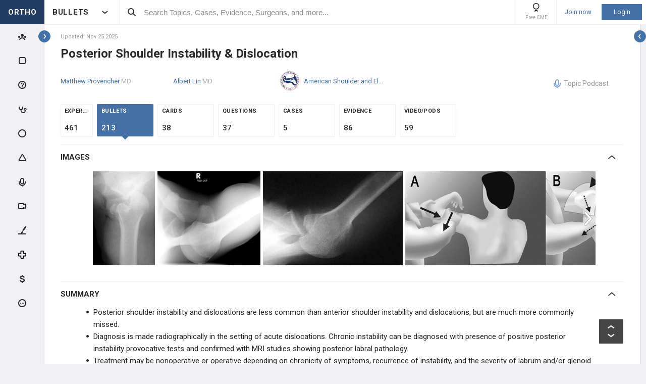

--- FILE ---
content_type: text/html; charset=utf-8
request_url: https://www.orthobullets.com/shoulder-and-elbow/3051/posterior-shoulder-instability-and-dislocation?hideLeftMenu=true
body_size: 86138
content:


<!DOCTYPE html>
<html lang="en">
<head><meta charset="utf-8" /><meta http-equiv="X-UA-Compatible" content="IE=edge,chrome=1" /><meta name="format-detection" content="telephone=no" /><meta name="viewport" content="width=device-width, initial-scale=1.0, maximum-scale=1.0, user-scalable=no" /><title>
	Posterior Shoulder Instability & Dislocation - Shoulder & Elbow - Orthobullets
</title><link rel="shortcut icon" href="/favicon.ico" />
<link rel="apple-touch-icon" href="/apple-touch-icon.ico" /><link href="/bundles/new_design.css?v=ZGNwo-mShsuDLeXbfTaKslNAgONgGKyDUaziQy5IFtM1" rel="stylesheet"/>
<link rel="preconnect" href="https://fonts.googleapis.com">
<link rel="preconnect" href="https://fonts.gstatic.com" crossorigin>
<link href="https://fonts.googleapis.com/css2?family=Roboto:wght@400;500;700&display=swap" rel="stylesheet">
<script async src="https://www.googletagmanager.com/gtag/js?id=G-Z23YQ5DMK8"></script>
<script>
    window.dataLayer = window.dataLayer || [];
    function gtag(){dataLayer.push(arguments);}
    gtag('js', new Date());
    gtag('config', 'G-Z23YQ5DMK8', {
        'user_properties': {
            'user_type': 'Guest',
            'user_orthobullets_id': '-1'
        }
    }); 

    gtag('event', 'debug_page_view');

        window.userId = -1;

        window.sendTrackImpression = false;
</script>

    
    <script src="/Content/bower_components/jquery/dist/jquery.min.js"></script>
    
    
    
    <meta name="description" content="Video">
    
    <meta name="keywords" content="Auto Jerk">
    

    <link rel='canonical' href='https://www.orthobullets.com/shoulder-and-elbow/3051/posterior-shoulder-instability-and-dislocation' />

    

    <script async='async' src='https://www.googletagservices.com/tag/js/gpt.js'></script>
    <script>
        var googletag = googletag || {};
        googletag.cmd = googletag.cmd || [];
    </script>

    <script>
        googletag.cmd.push(function() {
            

            googletag.defineSlot('/4722250/Topic_Pages_728x90', [728, 90], 'div-Topic_Pages_728x90').addService(googletag.pubads());
            
            

            googletag.pubads().enableSingleRequest();
            googletag.pubads().collapseEmptyDivs();
            googletag.enableServices();
        });
    </script>


    <style>
        a[title=question] > img {
            height: auto;
            width: auto;
        }

        .author {
            background: none;
            margin-left: 0;
            padding: 0;
        }

        .tabs a {
            display: initial;
        }

        .tabs li {
            margin: 0;
        }

        #technique-video-popup-overlay {
            background-color: #000;
            -ms-opacity: 0.8 !important;
            opacity: 0.8 !important;
        }


        #technique-video-popup-container-css a.simplemodal-close {
            background: url(/Content/images/video/close-icon.png) no-repeat;
            background-color: #191919 !important;
            background-position: 19px 17px;
            height: 50px;
            position: absolute;
            right: 0;
            top: 0;
            width: 50px;
            z-index: 100;
        }

            #technique-video-popup-container-css a.simplemodal-close:hover {
                background-color: #252525 !important;
            }

        .techniqueGuidesPage .selfProgressItem .tagControl[data-type="topic"] .icon-tag-circle {
            color: #3EBDC9;
        }

        .topic-infinitelist__hidden .ortho-comment__controls {
            display: none;
        }
        .simplemodal-case-log{
            height: 450px !important;
        }
    </style>


    </head>
 

<body class="Orthopaedics" popup-id='' user-id='-1'>
    <form method="post" action="/shoulder-and-elbow/3051/posterior-shoulder-instability-and-dislocation?hideLeftMenu=true" onkeypress="javascript:return WebForm_FireDefaultButton(event, 'ctl00_btnDisableEnter')" id="aspnetForm">
<div class="aspNetHidden">
<input type="hidden" name="__EVENTTARGET" id="__EVENTTARGET" value="" />
<input type="hidden" name="__EVENTARGUMENT" id="__EVENTARGUMENT" value="" />
<input type="hidden" name="__VIEWSTATE" id="__VIEWSTATE" value="bQpnuV350ZRh0jPT2VkzD5GYfEvMyR6yKKZbkrGXLkMOKvF15Ek/AbCuh+k97NJnxbWmFr6l7qdkhW7d1mJSXy8TLMwMQmkONWaYHqsImKY6lrT9uFHxAO6E99HretDruerHaqGvuwl203haslYVPzEfYZUULR48ZSM6I/vJMG90VN5ifkSBbHGXKy1vQTx3V1EHYPrSD7wuNqrVlTI01kW4t4puu/MkY+hdtZLQ3q/RO2jte4QFnV1QBtl4emhVoOs6vfEvBp830oJXZ3bh4bTrF1H/dDsBReAihVixdzIuu+VYYV6OGUUlPApvxMWnspxf03hjKIakk9y9tnG+GEnnv023CN3Rqr1d6cxU0iUhIy8sex+nQH0T3Dy8Dt1K+f5LE6EQr18CbZ6UnA0N2M3ZVLRMQYSU2YMMosmYK/CctY6TVpc+YLXea53lrOfUlobPeaAdaPNU1KXR1lIcDkC0LTX4hNsTrLykKhZxMVZgnc7RTtGz95STJPEYkaTjqmpCT50nA1nJn2tHwZHyJNJrNQ42W0+kBklDIfwT3UGP4KF4vfCmPjx0mbazkgHyHleJ/ycxO3Y6GhcDCOBgotwNP05f7bwuUHRuRohguMgUi7g3wOxRuPrq+flUDFzSdS4KeGJtAZmkLeu+OozBF9+ZUYIXt2RNKbQt//ipSiJmHHYFUrSz51J2Dx7mflkaLrDEvpcWWzLlEGKo23Mpo2bDaDBlh8RwiXjKmtgtrRTEQyR2JYJTM2MX9NmSsCvVvJlYtQ==" />
</div>

<script type="text/javascript">
//<![CDATA[
var theForm = document.forms['aspnetForm'];
if (!theForm) {
    theForm = document.aspnetForm;
}
function __doPostBack(eventTarget, eventArgument) {
    if (!theForm.onsubmit || (theForm.onsubmit() != false)) {
        theForm.__EVENTTARGET.value = eventTarget;
        theForm.__EVENTARGUMENT.value = eventArgument;
        theForm.submit();
    }
}
//]]>
</script>


<script src="/WebResource.axd?d=pynGkmcFUV13He1Qd6_TZCjn4Ao11aqke0TwXRk_7NSyKmzznW0Kqal1Dz4H5XqwDwJsDQ2&amp;t=637321809357241717" type="text/javascript"></script>


<script src="/WebResource.axd?d=JoBkLzP19aTuxbWOhHobYuhKxnBsiA5RNk1XquHEJLG2UKcsKLO1fhx_0TWfD5YC1_zq1w2&amp;t=637321809357241717" type="text/javascript"></script>


        <div class="pageWrapper hide-left-sidebar-by-default hide-sideMenu     user-type-visitor pageWrapper--sidebar-prime">
            

<header class="main-header no-print">
    <div class="main-header__hamburger"> 
         <button type="button" class="main-header__hamburger--btn">
                <i class="icon icon-burger-menu"></i>
         </button>
    </div>

    <div class="main-header__section main-header__section--title">
        <a class="main-header__title" href="https://www.orthobullets.com">
            <div class="main-header__title-part main-header__title-part--first main-header__title-part--Orthopaedics">
                ORTHO 
            </div>

            <div class="main-header__title-part main-header__title-part--second">
                BULLETS
            </div>
        </a>

        <button type="button" class="main-header__specialty-selector-button">
            <i class="icon icon-arrow-bold main-header__specialty-selector-arrow"></i>
        </button>
    </div>

    <div class="main-header__section main-header__section--search">
        <div class="main-header__search">
            <i class="icon icon-search main-header__search-icon"></i>
            <input type="text" placeholder="Search Topics, Cases, Evidence, Surgeons, and more..." id="searchbox" class="main-header__search-field" autocomplete="off" data-es-enabled="True">
            <div class="main-header__search-loading hidden">
                <img class="main-header__search-loading-icon" src="/ux-svg/ortho-loading.svg" />
            </div>
            <input type="hidden" id="searchredirect" value="/search?cx=011011587714199370644:-t-us8pwwfw&amp;cof=FORID:9&amp;ie=UTF-8&amp;sa.x=10&amp;sa.y=12&amp;sa=Search&amp;q=" />
            <div id="mainSearchResults" class="mainSearchResults" style="display: none;"></div>
            <button class="close main-header__search-close-button hidden" type="button"><i class="icon icon-x-squared main-header__search-close-icon"></i></button>
        </div>
    </div>

    <div class="main-header__section main-header__section--user">
        <div class="main-header__menu-icons">
                <div class="main-header__user-controls-section main-header__user-controls-section--wide-indents">
        <a class="main-header__user-controls main-header__user-controls--free-cme-icon" href="/anatomy/12292/2016-point-of-care-learning-cme">
            <i class="icon icon-cme main-header__icon-cme"></i>
            <span class="main-header__user-controls-text">Free CME</span>
        </a>

    </div>

        </div>

        <div class="main-header__menu-icons main-header__menu-icons--tablet-mobile">
        </div>


<div class="login-section">
    <a class="login-section__enter-link login-section__enter-link--register" href="/register">Join now</a>
    <a class="login-section__enter-link login-section__enter-link--login" href="/login?ReturnUrl=%2fshoulder-and-elbow%2f3051%2fposterior-shoulder-instability-and-dislocation%3fhideLeftMenu%3dtrue">Login</a>
</div>    </div>
</header>

<ul class="switch-sites-dropdown">
    <li class="switch-sites-dropdown__item">
        <p class="switch-sites-dropdown__header-text">Select a Community</p>

        <button type="button" class="switch-sites-dropdown__close-button">
            <i class="icon icon-x switch-sites-dropdown__close-button-icon"></i>
        </button>
    </li>

        <li class="switch-sites-dropdown__item">
            <a class="switch-sites-dropdown__link" href="https://step1.medbullets.com">
                <span class="switch-sites-dropdown__community-logo community-logo community-logo--MedbulletsStep1">MB 1</span>
                <span class="switch-sites-dropdown__title switch-sites-dropdown__title--border switch-sites-dropdown__title--MedbulletsStep1">Preclinical Medical Students</span>
            </a>
        </li>
        <li class="switch-sites-dropdown__item">
            <a class="switch-sites-dropdown__link" href="https://step2.medbullets.com">
                <span class="switch-sites-dropdown__community-logo community-logo community-logo--MedbulletsStep2And3">MB 2/3</span>
                <span class="switch-sites-dropdown__title switch-sites-dropdown__title--border switch-sites-dropdown__title--MedbulletsStep2And3">Clinical Medical Students</span>
            </a>
        </li>
        <li class="switch-sites-dropdown__item">
            <a class="switch-sites-dropdown__link" href="https://www.orthobullets.com">
                <span class="switch-sites-dropdown__community-logo community-logo community-logo--Orthobullets">ORTHO</span>
                <span class="switch-sites-dropdown__title switch-sites-dropdown__title--border switch-sites-dropdown__title--Orthobullets">Orthopaedic Surgery</span>
            </a>
        </li>

    <li class="switch-sites-dropdown__item switch-sites-dropdown__item--about">
        <a href="/about" class="switch-sites-dropdown__link">
            <div class="switch-sites-dropdown__ortho-logo-wrapper community-logo">
                <img class="switch-sites-dropdown__ortho-logo" src="/ux-svg/orthobullets-logo.svg" alt="Orthobullets logo">
            </div>
            <span class="switch-sites-dropdown__title">About Bullet Health</span>
        </a>
    </li>
</ul>

<div class="ortho-modal ortho-modal--confirm-topic ortho-modal--hidden">
    <div class="ortho-modal__background"></div>

    <div class="ortho-modal__modal ortho-modal__modal--default">
        <div class="ortho-modal__header">
            <div class="ortho-modal__title">Please confirm topic selection</div>
            <div class="ortho-modal__close"><i class="icon icon-x-squared ortho-modal__icon-close"></i></div>
        </div>

        <div class="ortho-modal__content">
            <div style="min-height: 50px; justify-content: center; align-items: center;">
                <p>
                    Are you sure you want to trigger <span class="trigger-topic-name"></span> topic in your Anconeus AI algorithm?
                </p>
            </div>
            <input type="hidden" value="" class="trigger-topic-id" />
            <div class="ortho-buttons ortho-buttons--right">
                <button type="button" class="ortho-modal__footer-close ortho-button gallery"><i class="icon icon-x-squared"></i>No</button>
                <button type="button" class="ortho-button blue" onclick="triggerTopicAnconeus($('.trigger-topic-id').val(), false);">Yes</button>
            </div>
        </div>
    </div>
</div>

<div class="ortho-modal ortho-modal--no-scope ortho-modal--hidden">
    <div class="ortho-modal__background"></div>

    <div class="ortho-modal__modal ortho-modal__modal--default">
        <div class="ortho-modal__header">
            <div class="ortho-modal__title">Please confirm action</div>
            <div class="ortho-modal__close"><i class="icon icon-x-squared ortho-modal__icon-close"></i></div>
        </div>

        <div class="ortho-modal__content">
            <div style="min-height: 50px; justify-content: center; align-items: center;">
                <p>
                    You are done for today with this topic.
                </p>
                <p>
                    Would you like to start learning session with this topic items scheduled for future?
                </p>
            </div>
            <input type="hidden" value="" class="trigger-topic-id" />
            <div class="ortho-buttons ortho-buttons--right">
                <button type="button" class="ortho-modal__footer-close ortho-button gallery"><i class="icon icon-x-squared"></i>No</button>
                <button type="button" class="ortho-button blue" onclick="triggerTopicAnconeus($('.trigger-topic-id').val(), true);">Yes</button>
            </div>
        </div>
    </div>
</div>

<!-- main search should be inited as soon as possible -->
<script>
    (function () {
        window.search_timeout = undefined;

        $("#searchbox").click(function (event) {
            event.stopPropagation();
            mainSearch($(this), $(this).attr("data-es-enabled"));
            $('.topNavigation').addClass('pointer-events-off');
            $(document).one("click", function (e) {
                $('.pointer-events-off').removeClass('pointer-events-off');
            });
        });

        $("#searchbox").keyup(function (evt) {
            if (search_timeout != undefined) {
                clearTimeout(search_timeout);
            }

            var esEnabledValue = $(this).attr("data-es-enabled") == "True";
            var $this = $(this);

            var searchValue = $("#searchbox").val().trim();
            if (searchValue.length < 3 && isNaN(parseInt(searchValue))) {
                return;
            }

            search_timeout = setTimeout(function () {
                search_timeout = undefined;
                mainSearch($this, esEnabledValue);
            }, 400);

            if (evt.keyCode == 13) {
                if (isSearchByContent()) {
                    if (hasSearchByContentIdTheOnlyResult()) {
                        var resultItem = $('#ajaxcontent .quick-search-item')[0];
                        var resultItemType = parseInt($(resultItem).attr('data-item-type'));
                        var searchValue = $(this).val().trim();
                        var redirectUrl = "";

                        switch (resultItemType) {
                            case 2: redirectUrl = "/testview?qid=" + searchValue; break; // Question
                            case 3: redirectUrl = "/evidence/" + searchValue; break; // Post
                            case 5: redirectUrl = "/Site/Cases/ViewByCaseId?caseId=" + parseInt(searchValue.substr(1)); break; // Case
                            case 10: redirectUrl = "/qbank/start?id=" + searchValue; break; // Test
                        }

                        window.location.href = redirectUrl;
                    }
                    else return;
                }
                else {
                    window.location.href = esEnabledValue
                        ? '/Site/ElasticSearch/KeywordSearch?search=' + escape($("#searchbox").val())
                        : $("#searchredirect").val() + encodeURIComponent($("#searchbox").val());
                }
            }
        });

        function mainSearch(searchBox, esEnabledValue) {
            var searchText = searchBox.val();
            var searchResults = $("#mainSearchResults");

            if (searchText === '') {
                searchResults.hide();
            }
            else {
                var uploadUrl = esEnabledValue ? "/Site/ElasticSearch/QuickSearch" : "/Site/Search/QuickSearch";
                uploadUrl += " #ajaxcontent";

                $('.main-header__search-loading').removeClass('hidden');

                searchResults.load(uploadUrl, { searchValue: searchText }, function () {
                    $('.main-header__search-loading').addClass('hidden');
                    searchResults.show();

                    window.MainSideMenu.closeMainMenu();
                });
            }
        }

        function isSearchByContent() {
            return $('#ajaxcontent .quick-search-item').length > 0;
        }

        function hasSearchByContentIdTheOnlyResult() {
            return $('#ajaxcontent .quick-search-item').length === 1;
        }
    })();

    function updateUiOnAnconeusTimeScheduleChanges() {
        if (window.handleTimeUpdate) {
            window.handleTimeUpdate(arguments);
        }
        else {            
            if ($("body").hideLoading) {
                $("body").hideLoading();
            }
            else {
                $("body").removeClass('loading-layout loading-layout--loading loading-layout--high-z loading-layout--main-layout loading-layout--transparent-background');
            }
        }

        window.Anconeus?.renderAnconeusData({
            Expected: 0,
            NonAiSpent: 0,
            AiSpent: 0
        });
    }

    function updateAnconeusTimeSchedule() {
        if (!window.sessionConfigPopup) {
            window.sessionConfigPopup = window.Anconeus.createAnconeusTimeSchedulePopup('ChangeSchedule');
        }

        window.sessionConfigPopup.afterClose = updateUiOnAnconeusTimeScheduleChanges;

        window.sessionConfigPopup.open();
    }

    function confirmTriggerAnconeus(sender) {
        var topicResultRow = $(sender).closest('.quick-search-results__list-item--content-item');
        if (topicResultRow.length == 0) {
            return false;
        }

        var topicId = topicResultRow.attr('data-content-id');
        var topicName = topicResultRow.find('.title--header').text();
        showTriggerAnconeusPopup(topicId, topicName);
    }

    function showTriggerAnconeusPopup(topicId, topicName) {
        $('.trigger-topic-id').val(topicId);
        $('.trigger-topic-name').text(topicName);
        var topicConfirmPopup = new window.OrthoModal({
            modal: $('.ortho-modal--confirm-topic'),
            listenKeyboard: true
        });
        topicConfirmPopup.open();
    }

    function triggerTopicAnconeus(topicId, allowFutureItems) {
        $("body").addClass('loading-layout loading-layout--loading loading-layout--high-z loading-layout--main-layout loading-layout--transparent-background');
        $.ajax({
            type: 'POST',
            url: '/Site/SmartLearning/TriggerAnconeusByTopic/' + topicId,
            cache: false,
            data: {
                allowFutureItems: allowFutureItems ?? false
            },
            success: (data) => {
                if (data.success === true && data.contentSetId != null) {
                    document.location.href = '/Site/SmartLearning/TakeMixedContent?contentSetId=' +
                        data.contentSetId +
                        '&isSmartLearning=True';
                } else {
                    $("body").removeClass('loading-layout--loading loading-layout--main-layout');
                    $('.ortho-modal--confirm-topic .ortho-modal__icon-close').click();

                    var log = data.log != null && data.log.length > 0 ? data.log : '';
                    if (log.length > 0) {
                        var html = $('<textarea/>').text(log).html().replaceAll("'", "\\'").replaceAll("\r\n", " <br />");
                        window.showAnconeusLog = function() {
                            $.modal(html, { overlayClose: true, theme: 'c48', containerCss: { width: '70%', 'min-width' : '500' } });
                        };
                        log = ' Click <a href="javascript:window.showAnconeusLog()">here</a> to view log';
                    }

                    if (data.hasFutureReinforcement) {
                        var scopeConfirmPopup = new window.OrthoModal({
                            modal: $('.ortho-modal--no-scope'),
                            listenKeyboard: true
                        });
                        scopeConfirmPopup.open();
                    } else if (data.hasItems === false) {
                        window.orthoToasts.addToast({
                            type: 'failure',
                            text: data.message + log,
                            isManualRemove: log.length > 0
                        });
                    } else if (data.allFullyMasteredOrTossed) {
                        window.orthoToasts.addToast({
                            type: 'failure',
                            text: 'All content in this topic is fully mastered or marked as tossed. ' + log,
                            isManualRemove: log.length > 0
                        });
                    } 
                }
            }
        });

    }
</script>





<nav class="side-menu side-menu--main no-print">
    <div class="side-menu__wrapper custom-scrollbar custom-scrollbar--wide">
        <ul>
            <li class="side-menu__section side-menu__section--logo">
                <button type="button" class="side-menu__close-main-menu">
                    <i class="icon icon-x-squared side-menu__link-icon side-menu__link-icon--x-squared"></i>
                </button>

                <span class="side-menu__section side-menu__link--logo">
                    ORTHOBULLETS
                </span>
            </li>

            <li class="side-menu__section side-menu__section--main ">
                <div class="side-menu__main-button-wrapper ortho-tooltip">
                    <a class="side-menu__link side-menu__link--main side-menu__link--menu side-menu__link--groups side-menu__link--main-link" href="/Site/ElasticSearch/StandardSearchTiles?contentType=50">
                        <i class="side-menu__link-icon side-menu__link-icon--people icon icon-people-stroke"></i>
                        <span class="side-menu__section side-menu__link--text">Events</span>
                    </a>

                    <div class="ortho-tooltip-container ortho-tooltip--without-styles ortho-tooltip--mobile-hide ortho-tooltip--tablet-hide" style="display: none;" data-at="right center" data-my="left center" data-adjustx="-13" data-adjusty="1">
                        <div class="side-menu__link-description">Events</div>
                    </div>
                </div>
            </li>

            
            <li class="side-menu__section side-menu__section--main ">
                <div class="side-menu__main-button-wrapper ortho-tooltip">
                    <button type="button" class="side-menu__link side-menu__link--main side-menu__link--flashcards side-menu__link--menu">
                        <i class="icon icon-card-stroke side-menu__link-icon side-menu__link-icon--card"></i>
                        <span class="side-menu__section side-menu__link--text">Cards</span>
                    </button>

                    <div class="ortho-tooltip-container ortho-tooltip--without-styles ortho-tooltip--mobile-hide ortho-tooltip--tablet-hide" style="display: none;" data-at="right center" data-my="left center" data-adjustx="-13" data-adjusty="1">
                        <div class="side-menu__link-description">Cards</div>
                    </div>
                </div>

                <div class="side-menu__submenu">
                    <div class="side-menu__link side-menu__link--sub side-menu__link--header">
                        <button class="side-menu__submenu-back" type="button">
                            <i class="icon icon-arrow side-menu__inner-button-arrow"></i>
                        </button>

                        Cards

                            <button class="side-menu__close-menu" type="button">
                                <i class="side-menu__close-menu-icon icon icon-x-squared"></i>
                            </button>
                    </div>

                    <ul class="side-menu__submenu-wrapper custom-scrollbar custom-scrollbar--extra-wide">
                        
                        <li class="side-menu__section">
                            <a class="side-menu__link side-menu__link--sub" href="/Site/FlashCardMaster">
                                My CardMaster
                            </a>
                        </li>
                        
                        <li class="side-menu__section">
                            <a class="side-menu__link side-menu__link--sub" href="/flashcard/createFlashCardDesk.aspx">
                                Create Card Deck
                            </a>
                        </li>
                        
                        <li class="side-menu__section">
                            <a class="side-menu__link side-menu__link--sub" href="/Site/FlashCardMaster/Start">
                                Enter Deck Code
                            </a>
                        </li>
                        
                        <li class="side-menu__section">
                            <a class="side-menu__link side-menu__link--sub" href="/Site/FlashCardDesk/ActiveFlashCardDeck">
                                Active Deck
                            </a>
                        </li>
                        
                        <li class="side-menu__section">
                            <a class="side-menu__link side-menu__link--sub" href="/Site/TaggedContent?show=flashcards">
                                Tagged Cards
                            </a>
                        </li>
                        
                        <li class="side-menu__section">
                            <a class="side-menu__link side-menu__link--sub" href="/products/12763/peak-premium-subscription">
                                Anconeus Spaced Repetition
                            </a>
                        </li>
                        
                    </ul>
                </div>
            </li>
                        <li class="side-menu__section side-menu__section--main ">
                <div class="side-menu__main-button-wrapper ortho-tooltip">
                    <button type="button" class="side-menu__link side-menu__link--main side-menu__link--questions side-menu__link--menu">
                        <i class="icon icon-question-stroke side-menu__link-icon side-menu__link-icon--question"></i>
                        <span class="side-menu__section side-menu__link--text">Questions</span>
                    </button>
                    
                    <div class="ortho-tooltip-container ortho-tooltip--without-styles ortho-tooltip--mobile-hide ortho-tooltip--tablet-hide" style="display: none;" data-at="right center" data-my="left center" data-adjustx="-13" data-adjusty="1">
                        <div class="side-menu__link-description">Questions</div>
                    </div>
                </div>

                <div class="side-menu__submenu">
                    <div class="side-menu__link side-menu__link--sub side-menu__link--header">
                        <button class="side-menu__submenu-back" type="button">
                            <i class="icon icon-arrow side-menu__inner-button-arrow"></i>
                        </button>

                        QBank

                        <button class="side-menu__close-menu" type="button">
                            <i class="side-menu__close-menu-icon icon icon-x-squared"></i>
                        </button>
                    </div>

                    <ul class="side-menu__submenu-wrapper custom-scrollbar custom-scrollbar--extra-wide">
                        <li class="side-menu__section">
                            <a class="side-menu__link side-menu__link--sub" href="/Site/ElasticSearch/StandardSearchList?contentType=2">
                                <i class="side-menu__inner-link-icon icon icon-search"></i>
                                Search Questions
                            </a>
                        </li>
                        
                        <li class="side-menu__section">
                            <a class="side-menu__link side-menu__link--sub" href="/qbank/mytests">My TestMaster
                            </a>
                        </li>

                        <li class="side-menu__section">
                            <a class="side-menu__link side-menu__link--sub" href="/qbank/createGroupTest.aspx">Create Personal Test
                            </a>
                        </li>

                        <li class="side-menu__section">
                            <a class="side-menu__link side-menu__link--sub" href="/qbank/createGroupTest.aspx?purpose=GroupTest">Create Group Test
                            </a>
                        </li>

                        <li class="side-menu__section">
                            <a class="side-menu__link side-menu__link--sub" href="/qbank/start">Enter Test Code
                            </a>
                        </li>

                        <li class="side-menu__section">
                            <a class="side-menu__link side-menu__link--sub" href="/currenttest">Active Test
                            </a>
                        </li>

                        
                    </ul>
                </div>
            </li>            <li class="side-menu__section side-menu__section--main ">
                <div class="side-menu__main-button-wrapper ortho-tooltip">
                    <button type="button" class="side-menu__link side-menu__link--main side-menu__link--cases side-menu__link--menu">
                        <i class="icon icon-case-stroke side-menu__link-icon side-menu__link-icon--case"></i>
                        <span class="side-menu__section side-menu__link--text">Cases</span>
                    </button>
                    
                    <div class="ortho-tooltip-container ortho-tooltip--without-styles ortho-tooltip--mobile-hide ortho-tooltip--tablet-hide" style="display: none;" data-at="right center" data-my="left center" data-adjustx="-13" data-adjusty="1">
                        <div class="side-menu__link-description">Cases</div>
                    </div>
                </div>

                <div class="side-menu__submenu">
                    <div class="side-menu__link side-menu__link--sub side-menu__link--header">
                        <button class="side-menu__submenu-back" type="button">
                            <i class="icon icon-arrow side-menu__inner-button-arrow"></i>
                        </button>

                        Cases

                        <button class="side-menu__close-menu" type="button">
                            <i class="side-menu__close-menu-icon icon icon-x-squared"></i>
                        </button>
                    </div>

                    <ul class="side-menu__submenu-wrapper custom-scrollbar custom-scrollbar--extra-wide">
                        <li class="side-menu__section">
                            <a class="side-menu__link side-menu__link--sub" href="/Site/ElasticSearch/StandardSearchTiles?contentType=5">
                                <i class="side-menu__inner-link-icon icon icon-search"></i>
                                Search Cases
                            </a>
                        </li>

                        
                        <li class="side-menu__section">
                            <div class="side-menu__link side-menu__link--link-and-button">
                                <a class="side-menu__inner-link" href="/Site/ElasticSearch/StandardSearchTiles?contentType=5&s=1">
                                    <i class="side-menu__inner-link-icon icon icon-case-stroke icon--trauma icon-specialty-1"></i>
                                    Trauma
                                </a>

                                <button class="side-menu__inner-button" type="button">
                                    <i class="icon icon-arrow side-menu__inner-button-arrow"></i>
                                </button>
                            </div>


                            <div class="side-menu__submenu">
                                <div class="side-menu__link side-menu__link--sub side-menu__link--header">
                                    <button class="side-menu__submenu-back" type="button">
                                        <i class="icon icon-arrow side-menu__inner-button-arrow"></i>
                                    </button>
                                    Filters
                                </div>

                                <ul class="side-menu__submenu-wrapper custom-scrollbar custom-scrollbar--extra-wide">
                                    <li class="side-menu__section">
                                        <a class="side-menu__link side-menu__link--sub" href="/Site/ElasticSearch/StandardSearchTiles?contentType=5&s=1">Recent cases
                                        </a>
                                    </li>

                                    <li class="side-menu__section">
                                        <a class="side-menu__link side-menu__link--sub" href="/Site/ElasticSearch/StandardSearchTiles?contentType=5&s=1&sort=top">Popular cases
                                        </a>
                                    </li>

                                    <li class="side-menu__section">
                                        <a class="side-menu__link side-menu__link--sub" href="/Site/ElasticSearch/StandardSearchTiles?contentType=5&s=1&sort=relevance">Relevant cases
                                        </a>
                                    </li>
                                    
                                </ul>
                            </div>
                        </li>
                        
                        <li class="side-menu__section">
                            <div class="side-menu__link side-menu__link--link-and-button">
                                <a class="side-menu__inner-link" href="/Site/ElasticSearch/StandardSearchTiles?contentType=5&s=2">
                                    <i class="side-menu__inner-link-icon icon icon-case-stroke icon--spine icon-specialty-2"></i>
                                    Spine
                                </a>

                                <button class="side-menu__inner-button" type="button">
                                    <i class="icon icon-arrow side-menu__inner-button-arrow"></i>
                                </button>
                            </div>


                            <div class="side-menu__submenu">
                                <div class="side-menu__link side-menu__link--sub side-menu__link--header">
                                    <button class="side-menu__submenu-back" type="button">
                                        <i class="icon icon-arrow side-menu__inner-button-arrow"></i>
                                    </button>
                                    Filters
                                </div>

                                <ul class="side-menu__submenu-wrapper custom-scrollbar custom-scrollbar--extra-wide">
                                    <li class="side-menu__section">
                                        <a class="side-menu__link side-menu__link--sub" href="/Site/ElasticSearch/StandardSearchTiles?contentType=5&s=2">Recent cases
                                        </a>
                                    </li>

                                    <li class="side-menu__section">
                                        <a class="side-menu__link side-menu__link--sub" href="/Site/ElasticSearch/StandardSearchTiles?contentType=5&s=2&sort=top">Popular cases
                                        </a>
                                    </li>

                                    <li class="side-menu__section">
                                        <a class="side-menu__link side-menu__link--sub" href="/Site/ElasticSearch/StandardSearchTiles?contentType=5&s=2&sort=relevance">Relevant cases
                                        </a>
                                    </li>
                                    
                                </ul>
                            </div>
                        </li>
                        
                        <li class="side-menu__section">
                            <div class="side-menu__link side-menu__link--link-and-button">
                                <a class="side-menu__inner-link" href="/Site/ElasticSearch/StandardSearchTiles?contentType=5&s=3">
                                    <i class="side-menu__inner-link-icon icon icon-case-stroke icon--shoulderandelbow icon-specialty-3"></i>
                                    Shoulder & Elbow
                                </a>

                                <button class="side-menu__inner-button" type="button">
                                    <i class="icon icon-arrow side-menu__inner-button-arrow"></i>
                                </button>
                            </div>


                            <div class="side-menu__submenu">
                                <div class="side-menu__link side-menu__link--sub side-menu__link--header">
                                    <button class="side-menu__submenu-back" type="button">
                                        <i class="icon icon-arrow side-menu__inner-button-arrow"></i>
                                    </button>
                                    Filters
                                </div>

                                <ul class="side-menu__submenu-wrapper custom-scrollbar custom-scrollbar--extra-wide">
                                    <li class="side-menu__section">
                                        <a class="side-menu__link side-menu__link--sub" href="/Site/ElasticSearch/StandardSearchTiles?contentType=5&s=3">Recent cases
                                        </a>
                                    </li>

                                    <li class="side-menu__section">
                                        <a class="side-menu__link side-menu__link--sub" href="/Site/ElasticSearch/StandardSearchTiles?contentType=5&s=3&sort=top">Popular cases
                                        </a>
                                    </li>

                                    <li class="side-menu__section">
                                        <a class="side-menu__link side-menu__link--sub" href="/Site/ElasticSearch/StandardSearchTiles?contentType=5&s=3&sort=relevance">Relevant cases
                                        </a>
                                    </li>
                                    
                                </ul>
                            </div>
                        </li>
                        
                        <li class="side-menu__section">
                            <div class="side-menu__link side-menu__link--link-and-button">
                                <a class="side-menu__inner-link" href="/Site/ElasticSearch/StandardSearchTiles?contentType=5&s=225">
                                    <i class="side-menu__inner-link-icon icon icon-case-stroke icon--kneeandsports icon-specialty-225"></i>
                                    Knee & Sports
                                </a>

                                <button class="side-menu__inner-button" type="button">
                                    <i class="icon icon-arrow side-menu__inner-button-arrow"></i>
                                </button>
                            </div>


                            <div class="side-menu__submenu">
                                <div class="side-menu__link side-menu__link--sub side-menu__link--header">
                                    <button class="side-menu__submenu-back" type="button">
                                        <i class="icon icon-arrow side-menu__inner-button-arrow"></i>
                                    </button>
                                    Filters
                                </div>

                                <ul class="side-menu__submenu-wrapper custom-scrollbar custom-scrollbar--extra-wide">
                                    <li class="side-menu__section">
                                        <a class="side-menu__link side-menu__link--sub" href="/Site/ElasticSearch/StandardSearchTiles?contentType=5&s=225">Recent cases
                                        </a>
                                    </li>

                                    <li class="side-menu__section">
                                        <a class="side-menu__link side-menu__link--sub" href="/Site/ElasticSearch/StandardSearchTiles?contentType=5&s=225&sort=top">Popular cases
                                        </a>
                                    </li>

                                    <li class="side-menu__section">
                                        <a class="side-menu__link side-menu__link--sub" href="/Site/ElasticSearch/StandardSearchTiles?contentType=5&s=225&sort=relevance">Relevant cases
                                        </a>
                                    </li>
                                    
                                </ul>
                            </div>
                        </li>
                        
                        <li class="side-menu__section">
                            <div class="side-menu__link side-menu__link--link-and-button">
                                <a class="side-menu__inner-link" href="/Site/ElasticSearch/StandardSearchTiles?contentType=5&s=4">
                                    <i class="side-menu__inner-link-icon icon icon-case-stroke icon--pediatrics icon-specialty-4"></i>
                                    Pediatrics
                                </a>

                                <button class="side-menu__inner-button" type="button">
                                    <i class="icon icon-arrow side-menu__inner-button-arrow"></i>
                                </button>
                            </div>


                            <div class="side-menu__submenu">
                                <div class="side-menu__link side-menu__link--sub side-menu__link--header">
                                    <button class="side-menu__submenu-back" type="button">
                                        <i class="icon icon-arrow side-menu__inner-button-arrow"></i>
                                    </button>
                                    Filters
                                </div>

                                <ul class="side-menu__submenu-wrapper custom-scrollbar custom-scrollbar--extra-wide">
                                    <li class="side-menu__section">
                                        <a class="side-menu__link side-menu__link--sub" href="/Site/ElasticSearch/StandardSearchTiles?contentType=5&s=4">Recent cases
                                        </a>
                                    </li>

                                    <li class="side-menu__section">
                                        <a class="side-menu__link side-menu__link--sub" href="/Site/ElasticSearch/StandardSearchTiles?contentType=5&s=4&sort=top">Popular cases
                                        </a>
                                    </li>

                                    <li class="side-menu__section">
                                        <a class="side-menu__link side-menu__link--sub" href="/Site/ElasticSearch/StandardSearchTiles?contentType=5&s=4&sort=relevance">Relevant cases
                                        </a>
                                    </li>
                                    
                                </ul>
                            </div>
                        </li>
                        
                        <li class="side-menu__section">
                            <div class="side-menu__link side-menu__link--link-and-button">
                                <a class="side-menu__inner-link" href="/Site/ElasticSearch/StandardSearchTiles?contentType=5&s=5">
                                    <i class="side-menu__inner-link-icon icon icon-case-stroke icon--recon icon-specialty-5"></i>
                                    Recon
                                </a>

                                <button class="side-menu__inner-button" type="button">
                                    <i class="icon icon-arrow side-menu__inner-button-arrow"></i>
                                </button>
                            </div>


                            <div class="side-menu__submenu">
                                <div class="side-menu__link side-menu__link--sub side-menu__link--header">
                                    <button class="side-menu__submenu-back" type="button">
                                        <i class="icon icon-arrow side-menu__inner-button-arrow"></i>
                                    </button>
                                    Filters
                                </div>

                                <ul class="side-menu__submenu-wrapper custom-scrollbar custom-scrollbar--extra-wide">
                                    <li class="side-menu__section">
                                        <a class="side-menu__link side-menu__link--sub" href="/Site/ElasticSearch/StandardSearchTiles?contentType=5&s=5">Recent cases
                                        </a>
                                    </li>

                                    <li class="side-menu__section">
                                        <a class="side-menu__link side-menu__link--sub" href="/Site/ElasticSearch/StandardSearchTiles?contentType=5&s=5&sort=top">Popular cases
                                        </a>
                                    </li>

                                    <li class="side-menu__section">
                                        <a class="side-menu__link side-menu__link--sub" href="/Site/ElasticSearch/StandardSearchTiles?contentType=5&s=5&sort=relevance">Relevant cases
                                        </a>
                                    </li>
                                    
                                </ul>
                            </div>
                        </li>
                        
                        <li class="side-menu__section">
                            <div class="side-menu__link side-menu__link--link-and-button">
                                <a class="side-menu__inner-link" href="/Site/ElasticSearch/StandardSearchTiles?contentType=5&s=6">
                                    <i class="side-menu__inner-link-icon icon icon-case-stroke icon--hand icon-specialty-6"></i>
                                    Hand
                                </a>

                                <button class="side-menu__inner-button" type="button">
                                    <i class="icon icon-arrow side-menu__inner-button-arrow"></i>
                                </button>
                            </div>


                            <div class="side-menu__submenu">
                                <div class="side-menu__link side-menu__link--sub side-menu__link--header">
                                    <button class="side-menu__submenu-back" type="button">
                                        <i class="icon icon-arrow side-menu__inner-button-arrow"></i>
                                    </button>
                                    Filters
                                </div>

                                <ul class="side-menu__submenu-wrapper custom-scrollbar custom-scrollbar--extra-wide">
                                    <li class="side-menu__section">
                                        <a class="side-menu__link side-menu__link--sub" href="/Site/ElasticSearch/StandardSearchTiles?contentType=5&s=6">Recent cases
                                        </a>
                                    </li>

                                    <li class="side-menu__section">
                                        <a class="side-menu__link side-menu__link--sub" href="/Site/ElasticSearch/StandardSearchTiles?contentType=5&s=6&sort=top">Popular cases
                                        </a>
                                    </li>

                                    <li class="side-menu__section">
                                        <a class="side-menu__link side-menu__link--sub" href="/Site/ElasticSearch/StandardSearchTiles?contentType=5&s=6&sort=relevance">Relevant cases
                                        </a>
                                    </li>
                                    
                                </ul>
                            </div>
                        </li>
                        
                        <li class="side-menu__section">
                            <div class="side-menu__link side-menu__link--link-and-button">
                                <a class="side-menu__inner-link" href="/Site/ElasticSearch/StandardSearchTiles?contentType=5&s=7">
                                    <i class="side-menu__inner-link-icon icon icon-case-stroke icon--footandankle icon-specialty-7"></i>
                                    Foot & Ankle
                                </a>

                                <button class="side-menu__inner-button" type="button">
                                    <i class="icon icon-arrow side-menu__inner-button-arrow"></i>
                                </button>
                            </div>


                            <div class="side-menu__submenu">
                                <div class="side-menu__link side-menu__link--sub side-menu__link--header">
                                    <button class="side-menu__submenu-back" type="button">
                                        <i class="icon icon-arrow side-menu__inner-button-arrow"></i>
                                    </button>
                                    Filters
                                </div>

                                <ul class="side-menu__submenu-wrapper custom-scrollbar custom-scrollbar--extra-wide">
                                    <li class="side-menu__section">
                                        <a class="side-menu__link side-menu__link--sub" href="/Site/ElasticSearch/StandardSearchTiles?contentType=5&s=7">Recent cases
                                        </a>
                                    </li>

                                    <li class="side-menu__section">
                                        <a class="side-menu__link side-menu__link--sub" href="/Site/ElasticSearch/StandardSearchTiles?contentType=5&s=7&sort=top">Popular cases
                                        </a>
                                    </li>

                                    <li class="side-menu__section">
                                        <a class="side-menu__link side-menu__link--sub" href="/Site/ElasticSearch/StandardSearchTiles?contentType=5&s=7&sort=relevance">Relevant cases
                                        </a>
                                    </li>
                                    
                                </ul>
                            </div>
                        </li>
                        
                        <li class="side-menu__section">
                            <div class="side-menu__link side-menu__link--link-and-button">
                                <a class="side-menu__inner-link" href="/Site/ElasticSearch/StandardSearchTiles?contentType=5&s=8">
                                    <i class="side-menu__inner-link-icon icon icon-case-stroke icon--pathology icon-specialty-8"></i>
                                    Pathology
                                </a>

                                <button class="side-menu__inner-button" type="button">
                                    <i class="icon icon-arrow side-menu__inner-button-arrow"></i>
                                </button>
                            </div>


                            <div class="side-menu__submenu">
                                <div class="side-menu__link side-menu__link--sub side-menu__link--header">
                                    <button class="side-menu__submenu-back" type="button">
                                        <i class="icon icon-arrow side-menu__inner-button-arrow"></i>
                                    </button>
                                    Filters
                                </div>

                                <ul class="side-menu__submenu-wrapper custom-scrollbar custom-scrollbar--extra-wide">
                                    <li class="side-menu__section">
                                        <a class="side-menu__link side-menu__link--sub" href="/Site/ElasticSearch/StandardSearchTiles?contentType=5&s=8">Recent cases
                                        </a>
                                    </li>

                                    <li class="side-menu__section">
                                        <a class="side-menu__link side-menu__link--sub" href="/Site/ElasticSearch/StandardSearchTiles?contentType=5&s=8&sort=top">Popular cases
                                        </a>
                                    </li>

                                    <li class="side-menu__section">
                                        <a class="side-menu__link side-menu__link--sub" href="/Site/ElasticSearch/StandardSearchTiles?contentType=5&s=8&sort=relevance">Relevant cases
                                        </a>
                                    </li>
                                    
                                </ul>
                            </div>
                        </li>
                        
                        <li class="side-menu__section">
                            <div class="side-menu__link side-menu__link--link-and-button">
                                <a class="side-menu__inner-link" href="/Site/ElasticSearch/StandardSearchTiles?contentType=5&s=9">
                                    <i class="side-menu__inner-link-icon icon icon-case-stroke icon--basicscience icon-specialty-9"></i>
                                    Basic Science
                                </a>

                                <button class="side-menu__inner-button" type="button">
                                    <i class="icon icon-arrow side-menu__inner-button-arrow"></i>
                                </button>
                            </div>


                            <div class="side-menu__submenu">
                                <div class="side-menu__link side-menu__link--sub side-menu__link--header">
                                    <button class="side-menu__submenu-back" type="button">
                                        <i class="icon icon-arrow side-menu__inner-button-arrow"></i>
                                    </button>
                                    Filters
                                </div>

                                <ul class="side-menu__submenu-wrapper custom-scrollbar custom-scrollbar--extra-wide">
                                    <li class="side-menu__section">
                                        <a class="side-menu__link side-menu__link--sub" href="/Site/ElasticSearch/StandardSearchTiles?contentType=5&s=9">Recent cases
                                        </a>
                                    </li>

                                    <li class="side-menu__section">
                                        <a class="side-menu__link side-menu__link--sub" href="/Site/ElasticSearch/StandardSearchTiles?contentType=5&s=9&sort=top">Popular cases
                                        </a>
                                    </li>

                                    <li class="side-menu__section">
                                        <a class="side-menu__link side-menu__link--sub" href="/Site/ElasticSearch/StandardSearchTiles?contentType=5&s=9&sort=relevance">Relevant cases
                                        </a>
                                    </li>
                                    
                                </ul>
                            </div>
                        </li>
                        
                        <li class="side-menu__section">
                            <div class="side-menu__link side-menu__link--link-and-button">
                                <a class="side-menu__inner-link" href="/Site/ElasticSearch/StandardSearchTiles?contentType=5&s=10">
                                    <i class="side-menu__inner-link-icon icon icon-case-stroke icon--anatomy icon-specialty-10"></i>
                                    Anatomy
                                </a>

                                <button class="side-menu__inner-button" type="button">
                                    <i class="icon icon-arrow side-menu__inner-button-arrow"></i>
                                </button>
                            </div>


                            <div class="side-menu__submenu">
                                <div class="side-menu__link side-menu__link--sub side-menu__link--header">
                                    <button class="side-menu__submenu-back" type="button">
                                        <i class="icon icon-arrow side-menu__inner-button-arrow"></i>
                                    </button>
                                    Filters
                                </div>

                                <ul class="side-menu__submenu-wrapper custom-scrollbar custom-scrollbar--extra-wide">
                                    <li class="side-menu__section">
                                        <a class="side-menu__link side-menu__link--sub" href="/Site/ElasticSearch/StandardSearchTiles?contentType=5&s=10">Recent cases
                                        </a>
                                    </li>

                                    <li class="side-menu__section">
                                        <a class="side-menu__link side-menu__link--sub" href="/Site/ElasticSearch/StandardSearchTiles?contentType=5&s=10&sort=top">Popular cases
                                        </a>
                                    </li>

                                    <li class="side-menu__section">
                                        <a class="side-menu__link side-menu__link--sub" href="/Site/ElasticSearch/StandardSearchTiles?contentType=5&s=10&sort=relevance">Relevant cases
                                        </a>
                                    </li>
                                    
                                </ul>
                            </div>
                        </li>
                        

                        <li class="side-menu__section side-menu__section--full">
                            <a class="side-menu__link side-menu__link--sub" href="/Site/Cases/Create">
                                <i class="side-menu__inner-link-icon icon icon-post"></i>
                                Post Case
                            </a>
                        </li>

                        
                    </ul>
                </div>
            </li>            <li class="side-menu__section side-menu__section--main side-menu__section--current">
                <div class="side-menu__main-button-wrapper ortho-tooltip">
                    <button type="button" class="side-menu__link side-menu__link--main side-menu__link--topics side-menu__link--menu">
                        <i class="icon icon-topic-stroke side-menu__link-icon side-menu__link-icon--topic"></i>
                        <span class="side-menu__section side-menu__link--text">Topics</span>
                    </button>
                    
                    <div class="ortho-tooltip-container ortho-tooltip--without-styles ortho-tooltip--mobile-hide ortho-tooltip--tablet-hide" style="display: none;" data-at="right center" data-my="left center" data-adjustx="-13" data-adjusty="1">
                        <div class="side-menu__link-description">Topics</div>
                    </div>
                </div>

                <div class="side-menu__submenu side-menu__submenu--topics">
                    <div class="side-menu__link side-menu__link--sub side-menu__link--header">
                        <button class="side-menu__submenu-back" type="button">
                            <i class="icon icon-arrow side-menu__inner-button-arrow"></i>
                        </button>

                        Topics

                        <button class="side-menu__close-menu" type="button">
                            <i class="side-menu__close-menu-icon icon icon-x-squared"></i>
                        </button>
                    </div>

                    <ul class="side-menu__submenu-wrapper custom-scrollbar custom-scrollbar--extra-wide">
                        <li class="side-menu__section">
                            <a class="side-menu__link side-menu__link--sub" href="/Site/ElasticSearch/StandardSearchTiles?contentType=1">
                                <i class="side-menu__inner-link-icon icon icon-search"></i>
                                Search Topics
                            </a>
                        </li>

                        
                        <li class="side-menu__section">
                            <div class="side-menu__link side-menu__link--link-and-button">

                                <a class="side-menu__inner-link" href="/user/dashboard?id=all&specialty=1&menu=topic&expandLeftMenu=true">
                                    <i class="side-menu__inner-link-icon icon icon-topic-stroke icon--trauma icon-specialty-1"></i>
                                    Trauma
                                </a>

                                <button data-topic-menu-id="1"
                                    class="side-menu__inner-button" type="button">
                                    <i class="icon icon-arrow side-menu__inner-button-arrow"></i>
                                </button>
                            </div>

                            <div class="side-menu__submenu side-menu__submenu--placeholder loading-layout loading-layout--full-height loading-layout--loading loading-layout--without-background"></div>
                        </li>
                        
                        <li class="side-menu__section">
                            <div class="side-menu__link side-menu__link--link-and-button">

                                <a class="side-menu__inner-link" href="/user/dashboard?id=all&specialty=2&menu=topic&expandLeftMenu=true">
                                    <i class="side-menu__inner-link-icon icon icon-topic-stroke icon--spine icon-specialty-2"></i>
                                    Spine
                                </a>

                                <button data-topic-menu-id="2"
                                    class="side-menu__inner-button" type="button">
                                    <i class="icon icon-arrow side-menu__inner-button-arrow"></i>
                                </button>
                            </div>

                            <div class="side-menu__submenu side-menu__submenu--placeholder loading-layout loading-layout--full-height loading-layout--loading loading-layout--without-background"></div>
                        </li>
                        
                        <li class="side-menu__section">
                            <div class="side-menu__link side-menu__link--link-and-button">

                                <a class="side-menu__inner-link" href="/user/dashboard?id=all&specialty=3&menu=topic&expandLeftMenu=true">
                                    <i class="side-menu__inner-link-icon icon icon-topic-stroke icon--shoulderandelbow icon-specialty-3"></i>
                                    Shoulder & Elbow
                                </a>

                                <button data-topic-menu-id="3"
                                    class="side-menu__inner-button" type="button">
                                    <i class="icon icon-arrow side-menu__inner-button-arrow"></i>
                                </button>
                            </div>

                            <div class="side-menu__submenu side-menu__submenu--placeholder loading-layout loading-layout--full-height loading-layout--loading loading-layout--without-background"></div>
                        </li>
                        
                        <li class="side-menu__section">
                            <div class="side-menu__link side-menu__link--link-and-button">

                                <a class="side-menu__inner-link" href="/user/dashboard?id=all&specialty=225&menu=topic&expandLeftMenu=true">
                                    <i class="side-menu__inner-link-icon icon icon-topic-stroke icon--kneeandsports icon-specialty-225"></i>
                                    Knee & Sports
                                </a>

                                <button data-topic-menu-id="225"
                                    class="side-menu__inner-button" type="button">
                                    <i class="icon icon-arrow side-menu__inner-button-arrow"></i>
                                </button>
                            </div>

                            <div class="side-menu__submenu side-menu__submenu--placeholder loading-layout loading-layout--full-height loading-layout--loading loading-layout--without-background"></div>
                        </li>
                        
                        <li class="side-menu__section">
                            <div class="side-menu__link side-menu__link--link-and-button">

                                <a class="side-menu__inner-link" href="/user/dashboard?id=all&specialty=4&menu=topic&expandLeftMenu=true">
                                    <i class="side-menu__inner-link-icon icon icon-topic-stroke icon--pediatrics icon-specialty-4"></i>
                                    Pediatrics
                                </a>

                                <button data-topic-menu-id="4"
                                    class="side-menu__inner-button" type="button">
                                    <i class="icon icon-arrow side-menu__inner-button-arrow"></i>
                                </button>
                            </div>

                            <div class="side-menu__submenu side-menu__submenu--placeholder loading-layout loading-layout--full-height loading-layout--loading loading-layout--without-background"></div>
                        </li>
                        
                        <li class="side-menu__section">
                            <div class="side-menu__link side-menu__link--link-and-button">

                                <a class="side-menu__inner-link" href="/user/dashboard?id=all&specialty=5&menu=topic&expandLeftMenu=true">
                                    <i class="side-menu__inner-link-icon icon icon-topic-stroke icon--recon icon-specialty-5"></i>
                                    Recon
                                </a>

                                <button data-topic-menu-id="5"
                                    class="side-menu__inner-button" type="button">
                                    <i class="icon icon-arrow side-menu__inner-button-arrow"></i>
                                </button>
                            </div>

                            <div class="side-menu__submenu side-menu__submenu--placeholder loading-layout loading-layout--full-height loading-layout--loading loading-layout--without-background"></div>
                        </li>
                        
                        <li class="side-menu__section">
                            <div class="side-menu__link side-menu__link--link-and-button">

                                <a class="side-menu__inner-link" href="/user/dashboard?id=all&specialty=6&menu=topic&expandLeftMenu=true">
                                    <i class="side-menu__inner-link-icon icon icon-topic-stroke icon--hand icon-specialty-6"></i>
                                    Hand
                                </a>

                                <button data-topic-menu-id="6"
                                    class="side-menu__inner-button" type="button">
                                    <i class="icon icon-arrow side-menu__inner-button-arrow"></i>
                                </button>
                            </div>

                            <div class="side-menu__submenu side-menu__submenu--placeholder loading-layout loading-layout--full-height loading-layout--loading loading-layout--without-background"></div>
                        </li>
                        
                        <li class="side-menu__section">
                            <div class="side-menu__link side-menu__link--link-and-button">

                                <a class="side-menu__inner-link" href="/user/dashboard?id=all&specialty=7&menu=topic&expandLeftMenu=true">
                                    <i class="side-menu__inner-link-icon icon icon-topic-stroke icon--footandankle icon-specialty-7"></i>
                                    Foot & Ankle
                                </a>

                                <button data-topic-menu-id="7"
                                    class="side-menu__inner-button" type="button">
                                    <i class="icon icon-arrow side-menu__inner-button-arrow"></i>
                                </button>
                            </div>

                            <div class="side-menu__submenu side-menu__submenu--placeholder loading-layout loading-layout--full-height loading-layout--loading loading-layout--without-background"></div>
                        </li>
                        
                        <li class="side-menu__section">
                            <div class="side-menu__link side-menu__link--link-and-button">

                                <a class="side-menu__inner-link" href="/user/dashboard?id=all&specialty=8&menu=topic&expandLeftMenu=true">
                                    <i class="side-menu__inner-link-icon icon icon-topic-stroke icon--pathology icon-specialty-8"></i>
                                    Pathology
                                </a>

                                <button data-topic-menu-id="8"
                                    class="side-menu__inner-button" type="button">
                                    <i class="icon icon-arrow side-menu__inner-button-arrow"></i>
                                </button>
                            </div>

                            <div class="side-menu__submenu side-menu__submenu--placeholder loading-layout loading-layout--full-height loading-layout--loading loading-layout--without-background"></div>
                        </li>
                        
                        <li class="side-menu__section">
                            <div class="side-menu__link side-menu__link--link-and-button">

                                <a class="side-menu__inner-link" href="/user/dashboard?id=all&specialty=9&menu=topic&expandLeftMenu=true">
                                    <i class="side-menu__inner-link-icon icon icon-topic-stroke icon--basicscience icon-specialty-9"></i>
                                    Basic Science
                                </a>

                                <button data-topic-menu-id="9"
                                    class="side-menu__inner-button" type="button">
                                    <i class="icon icon-arrow side-menu__inner-button-arrow"></i>
                                </button>
                            </div>

                            <div class="side-menu__submenu side-menu__submenu--placeholder loading-layout loading-layout--full-height loading-layout--loading loading-layout--without-background"></div>
                        </li>
                        
                        <li class="side-menu__section">
                            <div class="side-menu__link side-menu__link--link-and-button">

                                <a class="side-menu__inner-link" href="/user/dashboard?id=all&specialty=10&menu=topic&expandLeftMenu=true">
                                    <i class="side-menu__inner-link-icon icon icon-topic-stroke icon--anatomy icon-specialty-10"></i>
                                    Anatomy
                                </a>

                                <button data-topic-menu-id="10"
                                    class="side-menu__inner-button" type="button">
                                    <i class="icon icon-arrow side-menu__inner-button-arrow"></i>
                                </button>
                            </div>

                            <div class="side-menu__submenu side-menu__submenu--placeholder loading-layout loading-layout--full-height loading-layout--loading loading-layout--without-background"></div>
                        </li>
                        
                    </ul>
                </div>
            </li>            <li class="side-menu__section side-menu__section--main ">
                <div class="side-menu__main-button-wrapper ortho-tooltip">
                    <button type="button" class="side-menu__link side-menu__link--main side-menu__link--evidence side-menu__link--menu side-menu__link--menu">
                        <i class="icon icon-evidence-stroke side-menu__link-icon side-menu__link-icon--evidence"></i>
                        <span class="side-menu__section side-menu__link--text">Evidence</span>
                    </button>
                    
                    <div class="ortho-tooltip-container ortho-tooltip--without-styles ortho-tooltip--mobile-hide ortho-tooltip--tablet-hide" style="display: none;" data-at="right center" data-my="left center" data-adjustx="-13" data-adjusty="1">
                        <div class="side-menu__link-description">Evidence</div>
                    </div>
                </div>

                <div class="side-menu__submenu">
                    <div class="side-menu__link side-menu__link--sub side-menu__link--header">
                        <button class="side-menu__submenu-back" type="button">
                            <i class="icon icon-arrow side-menu__inner-button-arrow"></i>
                        </button>

                        Evidence

                        <button class="side-menu__close-menu" type="button">
                            <i class="side-menu__close-menu-icon icon icon-x-squared"></i>
                        </button>
                    </div>

                    <ul class="side-menu__submenu-wrapper">
                        <li class="side-menu__section">
                            <a class="side-menu__link side-menu__link--sub" href="/Site/ElasticSearch/StandardSearchTiles?contentType=15">
                                <i class="side-menu__inner-link-icon icon icon-search"></i>
                                Search Evidence
                            </a>
                        </li>

                        
                        <li class="side-menu__section">
                            <a class="side-menu__link side-menu__link--sub" href="/Site/ElasticSearch/StandardSearchTiles?contentType=15&s=1">
                                <i class="side-menu__inner-link-icon icon icon-evidence-stroke icon--trauma icon-specialty-1"></i>
                                Trauma
                            </a>
                        </li>
                        
                        <li class="side-menu__section">
                            <a class="side-menu__link side-menu__link--sub" href="/Site/ElasticSearch/StandardSearchTiles?contentType=15&s=2">
                                <i class="side-menu__inner-link-icon icon icon-evidence-stroke icon--spine icon-specialty-2"></i>
                                Spine
                            </a>
                        </li>
                        
                        <li class="side-menu__section">
                            <a class="side-menu__link side-menu__link--sub" href="/Site/ElasticSearch/StandardSearchTiles?contentType=15&s=3">
                                <i class="side-menu__inner-link-icon icon icon-evidence-stroke icon--shoulderandelbow icon-specialty-3"></i>
                                Shoulder & Elbow
                            </a>
                        </li>
                        
                        <li class="side-menu__section">
                            <a class="side-menu__link side-menu__link--sub" href="/Site/ElasticSearch/StandardSearchTiles?contentType=15&s=225">
                                <i class="side-menu__inner-link-icon icon icon-evidence-stroke icon--kneeandsports icon-specialty-225"></i>
                                Knee & Sports
                            </a>
                        </li>
                        
                        <li class="side-menu__section">
                            <a class="side-menu__link side-menu__link--sub" href="/Site/ElasticSearch/StandardSearchTiles?contentType=15&s=4">
                                <i class="side-menu__inner-link-icon icon icon-evidence-stroke icon--pediatrics icon-specialty-4"></i>
                                Pediatrics
                            </a>
                        </li>
                        
                        <li class="side-menu__section">
                            <a class="side-menu__link side-menu__link--sub" href="/Site/ElasticSearch/StandardSearchTiles?contentType=15&s=5">
                                <i class="side-menu__inner-link-icon icon icon-evidence-stroke icon--recon icon-specialty-5"></i>
                                Recon
                            </a>
                        </li>
                        
                        <li class="side-menu__section">
                            <a class="side-menu__link side-menu__link--sub" href="/Site/ElasticSearch/StandardSearchTiles?contentType=15&s=6">
                                <i class="side-menu__inner-link-icon icon icon-evidence-stroke icon--hand icon-specialty-6"></i>
                                Hand
                            </a>
                        </li>
                        
                        <li class="side-menu__section">
                            <a class="side-menu__link side-menu__link--sub" href="/Site/ElasticSearch/StandardSearchTiles?contentType=15&s=7">
                                <i class="side-menu__inner-link-icon icon icon-evidence-stroke icon--footandankle icon-specialty-7"></i>
                                Foot & Ankle
                            </a>
                        </li>
                        
                        <li class="side-menu__section">
                            <a class="side-menu__link side-menu__link--sub" href="/Site/ElasticSearch/StandardSearchTiles?contentType=15&s=8">
                                <i class="side-menu__inner-link-icon icon icon-evidence-stroke icon--pathology icon-specialty-8"></i>
                                Pathology
                            </a>
                        </li>
                        
                        <li class="side-menu__section">
                            <a class="side-menu__link side-menu__link--sub" href="/Site/ElasticSearch/StandardSearchTiles?contentType=15&s=9">
                                <i class="side-menu__inner-link-icon icon icon-evidence-stroke icon--basicscience icon-specialty-9"></i>
                                Basic Science
                            </a>
                        </li>
                        
                        <li class="side-menu__section">
                            <a class="side-menu__link side-menu__link--sub" href="/Site/ElasticSearch/StandardSearchTiles?contentType=15&s=10">
                                <i class="side-menu__inner-link-icon icon icon-evidence-stroke icon--anatomy icon-specialty-10"></i>
                                Anatomy
                            </a>
                        </li>
                        
                    </ul>
                </div>
            </li>            <li class="side-menu__section side-menu__section--main ">
                <div class="side-menu__main-button-wrapper ortho-tooltip">
                    <button type="button" class="side-menu__link side-menu__link--main side-menu__link--podcasts side-menu__link--menu">
                        <i class="icon icon-podcast-stroke side-menu__link-icon side-menu__link-icon--podcast"></i>
                        <span class="side-menu__section side-menu__link--text">Podcasts</span>
                    </button>
                    
                    <div class="ortho-tooltip-container ortho-tooltip--without-styles ortho-tooltip--mobile-hide ortho-tooltip--tablet-hide" style="display: none;" data-at="right center" data-my="left center" data-adjustx="-13" data-adjusty="1">
                        <div class="side-menu__link-description">Podcasts</div>
                    </div>
                </div>

                <div class="side-menu__submenu">
                    <div class="side-menu__link side-menu__link--sub side-menu__link--header">
                        <button class="side-menu__submenu-back" type="button">
                            <i class="icon icon-arrow side-menu__inner-button-arrow"></i>
                        </button>

                        Podcasts

                        <button class="side-menu__close-menu" type="button">
                            <i class="side-menu__close-menu-icon icon icon-x-squared"></i>
                        </button>
                    </div>

                    <ul class="side-menu__submenu-wrapper">
                        <li class="side-menu__section">
                            <a class="side-menu__link side-menu__link--sub" href="/Site/ElasticSearch/StandardSearchTiles?contentType=52">
                                <i class="side-menu__inner-link-icon icon icon-search"></i>
                                Search Podcasts
                            </a>
                        </li>

                        
                        <li class="side-menu__section">
                            <a class="side-menu__link side-menu__link--sub" href="/Site/ElasticSearch/StandardSearchTiles?contentType=52&s=1">
                                <i class="side-menu__inner-link-icon icon icon-podcast-stroke icon--trauma icon-specialty-1"></i>
                                <span>Trauma</span>
                            </a>
                        </li>
                        
                        <li class="side-menu__section">
                            <a class="side-menu__link side-menu__link--sub" href="/Site/ElasticSearch/StandardSearchTiles?contentType=52&s=2">
                                <i class="side-menu__inner-link-icon icon icon-podcast-stroke icon--spine icon-specialty-2"></i>
                                <span>Spine</span>
                            </a>
                        </li>
                        
                        <li class="side-menu__section">
                            <a class="side-menu__link side-menu__link--sub" href="/Site/ElasticSearch/StandardSearchTiles?contentType=52&s=3">
                                <i class="side-menu__inner-link-icon icon icon-podcast-stroke icon--shoulderandelbow icon-specialty-3"></i>
                                <span>Shoulder & Elbow</span>
                            </a>
                        </li>
                        
                        <li class="side-menu__section">
                            <a class="side-menu__link side-menu__link--sub" href="/Site/ElasticSearch/StandardSearchTiles?contentType=52&s=225">
                                <i class="side-menu__inner-link-icon icon icon-podcast-stroke icon--kneeandsports icon-specialty-225"></i>
                                <span>Knee & Sports</span>
                            </a>
                        </li>
                        
                        <li class="side-menu__section">
                            <a class="side-menu__link side-menu__link--sub" href="/Site/ElasticSearch/StandardSearchTiles?contentType=52&s=4">
                                <i class="side-menu__inner-link-icon icon icon-podcast-stroke icon--pediatrics icon-specialty-4"></i>
                                <span>Pediatrics</span>
                            </a>
                        </li>
                        
                        <li class="side-menu__section">
                            <a class="side-menu__link side-menu__link--sub" href="/Site/ElasticSearch/StandardSearchTiles?contentType=52&s=5">
                                <i class="side-menu__inner-link-icon icon icon-podcast-stroke icon--recon icon-specialty-5"></i>
                                <span>Recon</span>
                            </a>
                        </li>
                        
                        <li class="side-menu__section">
                            <a class="side-menu__link side-menu__link--sub" href="/Site/ElasticSearch/StandardSearchTiles?contentType=52&s=6">
                                <i class="side-menu__inner-link-icon icon icon-podcast-stroke icon--hand icon-specialty-6"></i>
                                <span>Hand</span>
                            </a>
                        </li>
                        
                        <li class="side-menu__section">
                            <a class="side-menu__link side-menu__link--sub" href="/Site/ElasticSearch/StandardSearchTiles?contentType=52&s=7">
                                <i class="side-menu__inner-link-icon icon icon-podcast-stroke icon--footandankle icon-specialty-7"></i>
                                <span>Foot & Ankle</span>
                            </a>
                        </li>
                        
                        <li class="side-menu__section">
                            <a class="side-menu__link side-menu__link--sub" href="/Site/ElasticSearch/StandardSearchTiles?contentType=52&s=8">
                                <i class="side-menu__inner-link-icon icon icon-podcast-stroke icon--pathology icon-specialty-8"></i>
                                <span>Pathology</span>
                            </a>
                        </li>
                        
                        <li class="side-menu__section">
                            <a class="side-menu__link side-menu__link--sub" href="/Site/ElasticSearch/StandardSearchTiles?contentType=52&s=9">
                                <i class="side-menu__inner-link-icon icon icon-podcast-stroke icon--basicscience icon-specialty-9"></i>
                                <span>Basic Science</span>
                            </a>
                        </li>
                        
                        <li class="side-menu__section">
                            <a class="side-menu__link side-menu__link--sub" href="/Site/ElasticSearch/StandardSearchTiles?contentType=52&s=10">
                                <i class="side-menu__inner-link-icon icon icon-podcast-stroke icon--anatomy icon-specialty-10"></i>
                                <span>Anatomy</span>
                            </a>
                        </li>
                        
                    </ul>
                </div>
            </li>            <li class="side-menu__section side-menu__section--main ">
                <div class="side-menu__main-button-wrapper ortho-tooltip">
                    <button type="button" class="side-menu__link side-menu__link--main side-menu__link--videos side-menu__link--menu">
                        <i class="icon icon-video-stroke side-menu__link-icon side-menu__link-icon--video"></i>
                        <span class="side-menu__section side-menu__link--text">Videos</span>
                    </button>
                    
                    <div class="ortho-tooltip-container ortho-tooltip--without-styles ortho-tooltip--mobile-hide ortho-tooltip--tablet-hide" style="display: none;" data-at="right center" data-my="left center" data-adjustx="-13" data-adjusty="1">
                        <div class="side-menu__link-description">Videos</div>
                    </div>
                </div>

                <div class="side-menu__submenu">
                    <div class="side-menu__link side-menu__link--sub side-menu__link--header">
                        <button class="side-menu__submenu-back" type="button">
                            <i class="icon icon-arrow side-menu__inner-button-arrow"></i>
                        </button>

                        Videos

                        <button class="side-menu__close-menu" type="button">
                            <i class="side-menu__close-menu-icon icon icon-x-squared"></i>
                        </button>
                    </div>

                    <ul class="side-menu__submenu-wrapper custom-scrollbar custom-scrollbar--extra-wide">
                        <li class="side-menu__section">
                            <a class="side-menu__link side-menu__link--sub" href="/Site/ElasticSearch/StandardSearchTiles?contentType=6">
                                <i class="side-menu__inner-link-icon icon icon-search"></i>
                                Search Videos
                            </a>
                        </li>

                        
                        <li class="side-menu__section">
                            <a class="side-menu__link side-menu__link--sub" href="/Site/ElasticSearch/StandardSearchTiles?contentType=6&s=1">
                                <i class="side-menu__inner-link-icon side-menu__inner-link-icon--video icon icon-video-stroke icon--trauma icon-specialty-1"></i>
                                Trauma
                            </a>
                        </li>
                        
                        <li class="side-menu__section">
                            <a class="side-menu__link side-menu__link--sub" href="/Site/ElasticSearch/StandardSearchTiles?contentType=6&s=2">
                                <i class="side-menu__inner-link-icon side-menu__inner-link-icon--video icon icon-video-stroke icon--spine icon-specialty-2"></i>
                                Spine
                            </a>
                        </li>
                        
                        <li class="side-menu__section">
                            <a class="side-menu__link side-menu__link--sub" href="/Site/ElasticSearch/StandardSearchTiles?contentType=6&s=3">
                                <i class="side-menu__inner-link-icon side-menu__inner-link-icon--video icon icon-video-stroke icon--shoulderandelbow icon-specialty-3"></i>
                                Shoulder & Elbow
                            </a>
                        </li>
                        
                        <li class="side-menu__section">
                            <a class="side-menu__link side-menu__link--sub" href="/Site/ElasticSearch/StandardSearchTiles?contentType=6&s=225">
                                <i class="side-menu__inner-link-icon side-menu__inner-link-icon--video icon icon-video-stroke icon--kneeandsports icon-specialty-225"></i>
                                Knee & Sports
                            </a>
                        </li>
                        
                        <li class="side-menu__section">
                            <a class="side-menu__link side-menu__link--sub" href="/Site/ElasticSearch/StandardSearchTiles?contentType=6&s=4">
                                <i class="side-menu__inner-link-icon side-menu__inner-link-icon--video icon icon-video-stroke icon--pediatrics icon-specialty-4"></i>
                                Pediatrics
                            </a>
                        </li>
                        
                        <li class="side-menu__section">
                            <a class="side-menu__link side-menu__link--sub" href="/Site/ElasticSearch/StandardSearchTiles?contentType=6&s=5">
                                <i class="side-menu__inner-link-icon side-menu__inner-link-icon--video icon icon-video-stroke icon--recon icon-specialty-5"></i>
                                Recon
                            </a>
                        </li>
                        
                        <li class="side-menu__section">
                            <a class="side-menu__link side-menu__link--sub" href="/Site/ElasticSearch/StandardSearchTiles?contentType=6&s=6">
                                <i class="side-menu__inner-link-icon side-menu__inner-link-icon--video icon icon-video-stroke icon--hand icon-specialty-6"></i>
                                Hand
                            </a>
                        </li>
                        
                        <li class="side-menu__section">
                            <a class="side-menu__link side-menu__link--sub" href="/Site/ElasticSearch/StandardSearchTiles?contentType=6&s=7">
                                <i class="side-menu__inner-link-icon side-menu__inner-link-icon--video icon icon-video-stroke icon--footandankle icon-specialty-7"></i>
                                Foot & Ankle
                            </a>
                        </li>
                        
                        <li class="side-menu__section">
                            <a class="side-menu__link side-menu__link--sub" href="/Site/ElasticSearch/StandardSearchTiles?contentType=6&s=8">
                                <i class="side-menu__inner-link-icon side-menu__inner-link-icon--video icon icon-video-stroke icon--pathology icon-specialty-8"></i>
                                Pathology
                            </a>
                        </li>
                        
                        <li class="side-menu__section">
                            <a class="side-menu__link side-menu__link--sub" href="/Site/ElasticSearch/StandardSearchTiles?contentType=6&s=9">
                                <i class="side-menu__inner-link-icon side-menu__inner-link-icon--video icon icon-video-stroke icon--basicscience icon-specialty-9"></i>
                                Basic Science
                            </a>
                        </li>
                        
                        <li class="side-menu__section">
                            <a class="side-menu__link side-menu__link--sub" href="/Site/ElasticSearch/StandardSearchTiles?contentType=6&s=10">
                                <i class="side-menu__inner-link-icon side-menu__inner-link-icon--video icon icon-video-stroke icon--anatomy icon-specialty-10"></i>
                                Anatomy
                            </a>
                        </li>
                        

                        <li class="side-menu__section">
                            <a class="side-menu__link side-menu__link--sub" href="/video/create">
                                <i class="side-menu__inner-link-icon icon icon-post"></i>
                                Post Video
                            </a>
                        </li>
                    </ul>
                </div>
            </li>

                        <li class="side-menu__section side-menu__section--main ">
                <div class="side-menu__main-button-wrapper ortho-tooltip">
                    <button type="button" class="side-menu__link side-menu__link--main side-menu__link--techniques side-menu__link--menu">
                        <i class="icon icon-scalpel-stroke side-menu__link-icon side-menu__link-icon--scalpel"></i>
                        <span class="side-menu__section side-menu__link--text">Techniques</span>
                    </button>
                    
                    <div class="ortho-tooltip-container ortho-tooltip--without-styles ortho-tooltip--mobile-hide ortho-tooltip--tablet-hide" style="display: none;" data-at="right center" data-my="left center" data-adjustx="-13" data-adjusty="1">
                        <div class="side-menu__link-description">Techniques</div>
                    </div>
                </div>

                <div class="side-menu__submenu side-menu__submenu--techniques">
                    <div class="side-menu__link side-menu__link--sub side-menu__link--header">
                        <button class="side-menu__submenu-back" type="button">
                            <i class="icon icon-arrow side-menu__inner-button-arrow"></i>
                        </button>

                        Techniques

                            <button class="side-menu__close-menu" type="button">
                                <i class="side-menu__close-menu-icon icon icon-x-squared"></i>
                            </button>
                    </div>

                    <ul class="side-menu__submenu-wrapper custom-scrollbar custom-scrollbar--extra-wide">
                        <li class="side-menu__section">
                            <a class="side-menu__link side-menu__link--sub" href="/Site/ElasticSearch/StandardSearchTiles?contentType=31">
                                <i class="side-menu__inner-link-icon icon icon-search"></i>
                                Search Techniques
                            </a>
                        </li>

                        
                        <li class="side-menu__section">
                            <div class="side-menu__link side-menu__link--link-and-button">

                                <a class="side-menu__inner-link" href="/trauma/12312/above-knee-amputation?showLeftMenu=true&expandLeftMenu=true">
                                    <i class="side-menu__inner-link-icon icon icon-scalpel-stroke icon--trauma icon-specialty-1"></i>
                                    Trauma
                                </a>

                                <button data-technique-menu-id="1"
                                    class="side-menu__inner-button" type="button">
                                    <i class="icon icon-arrow side-menu__inner-button-arrow"></i>
                                </button>
                            </div>

                            <div class="side-menu__submenu side-menu__submenu--placeholder loading-layout loading-layout--full-height loading-layout--loading loading-layout--without-background"></div>
                        </li>
                        
                        <li class="side-menu__section">
                            <div class="side-menu__link side-menu__link--link-and-button">

                                <a class="side-menu__inner-link" href="/spine/12096/anterior-cervical-diskectomy-and-fusion-with-plate-and-peak-cage-acdf?showLeftMenu=true&expandLeftMenu=true">
                                    <i class="side-menu__inner-link-icon icon icon-scalpel-stroke icon--spine icon-specialty-2"></i>
                                    Spine
                                </a>

                                <button data-technique-menu-id="2"
                                    class="side-menu__inner-button" type="button">
                                    <i class="icon icon-arrow side-menu__inner-button-arrow"></i>
                                </button>
                            </div>

                            <div class="side-menu__submenu side-menu__submenu--placeholder loading-layout loading-layout--full-height loading-layout--loading loading-layout--without-background"></div>
                        </li>
                        
                        <li class="side-menu__section">
                            <div class="side-menu__link side-menu__link--link-and-button">

                                <a class="side-menu__inner-link" href="/shoulder-and-elbow/422886/shoulder-arthroscopy-debridement-calcific-tendonitis-without-rotator-cuff-repair?showLeftMenu=true&expandLeftMenu=true">
                                    <i class="side-menu__inner-link-icon icon icon-scalpel-stroke icon--shoulderandelbow icon-specialty-3"></i>
                                    Shoulder & Elbow
                                </a>

                                <button data-technique-menu-id="3"
                                    class="side-menu__inner-button" type="button">
                                    <i class="icon icon-arrow side-menu__inner-button-arrow"></i>
                                </button>
                            </div>

                            <div class="side-menu__submenu side-menu__submenu--placeholder loading-layout loading-layout--full-height loading-layout--loading loading-layout--without-background"></div>
                        </li>
                        
                        <li class="side-menu__section">
                            <div class="side-menu__link side-menu__link--link-and-button">

                                <a class="side-menu__inner-link" href="/knee-and-sports/12196/lateral-meniscus-transplant?showLeftMenu=true&expandLeftMenu=true">
                                    <i class="side-menu__inner-link-icon icon icon-scalpel-stroke icon--kneeandsports icon-specialty-225"></i>
                                    Knee & Sports
                                </a>

                                <button data-technique-menu-id="225"
                                    class="side-menu__inner-button" type="button">
                                    <i class="icon icon-arrow side-menu__inner-button-arrow"></i>
                                </button>
                            </div>

                            <div class="side-menu__submenu side-menu__submenu--placeholder loading-layout loading-layout--full-height loading-layout--loading loading-layout--without-background"></div>
                        </li>
                        
                        <li class="side-menu__section">
                            <div class="side-menu__link side-menu__link--link-and-button">

                                <a class="side-menu__inner-link" href="/pediatrics/12086/supracondylar-humerus-fx-closed-reduction-and-percutanous-pinning-crpp?showLeftMenu=true&expandLeftMenu=true">
                                    <i class="side-menu__inner-link-icon icon icon-scalpel-stroke icon--pediatrics icon-specialty-4"></i>
                                    Pediatrics
                                </a>

                                <button data-technique-menu-id="4"
                                    class="side-menu__inner-button" type="button">
                                    <i class="icon icon-arrow side-menu__inner-button-arrow"></i>
                                </button>
                            </div>

                            <div class="side-menu__submenu side-menu__submenu--placeholder loading-layout loading-layout--full-height loading-layout--loading loading-layout--without-background"></div>
                        </li>
                        
                        <li class="side-menu__section">
                            <div class="side-menu__link side-menu__link--link-and-button">

                                <a class="side-menu__inner-link" href="/recon/423080/direct-anterior-approach-for-tha-on-a-standard-or-table?showLeftMenu=true&expandLeftMenu=true">
                                    <i class="side-menu__inner-link-icon icon icon-scalpel-stroke icon--recon icon-specialty-5"></i>
                                    Recon
                                </a>

                                <button data-technique-menu-id="5"
                                    class="side-menu__inner-button" type="button">
                                    <i class="icon icon-arrow side-menu__inner-button-arrow"></i>
                                </button>
                            </div>

                            <div class="side-menu__submenu side-menu__submenu--placeholder loading-layout loading-layout--full-height loading-layout--loading loading-layout--without-background"></div>
                        </li>
                        
                        <li class="side-menu__section">
                            <div class="side-menu__link side-menu__link--link-and-button">

                                <a class="side-menu__inner-link" href="/hand/12248/zones-i-iii-repair?showLeftMenu=true&expandLeftMenu=true">
                                    <i class="side-menu__inner-link-icon icon icon-scalpel-stroke icon--hand icon-specialty-6"></i>
                                    Hand
                                </a>

                                <button data-technique-menu-id="6"
                                    class="side-menu__inner-button" type="button">
                                    <i class="icon icon-arrow side-menu__inner-button-arrow"></i>
                                </button>
                            </div>

                            <div class="side-menu__submenu side-menu__submenu--placeholder loading-layout loading-layout--full-height loading-layout--loading loading-layout--without-background"></div>
                        </li>
                        
                        <li class="side-menu__section">
                            <div class="side-menu__link side-menu__link--link-and-button">

                                <a class="side-menu__inner-link" href="/foot-and-ankle/12129/lisfranc-open-reduction-and-internal-fixation?showLeftMenu=true&expandLeftMenu=true">
                                    <i class="side-menu__inner-link-icon icon icon-scalpel-stroke icon--footandankle icon-specialty-7"></i>
                                    Foot & Ankle
                                </a>

                                <button data-technique-menu-id="7"
                                    class="side-menu__inner-button" type="button">
                                    <i class="icon icon-arrow side-menu__inner-button-arrow"></i>
                                </button>
                            </div>

                            <div class="side-menu__submenu side-menu__submenu--placeholder loading-layout loading-layout--full-height loading-layout--loading loading-layout--without-background"></div>
                        </li>
                        
                        <li class="side-menu__section">
                            <div class="side-menu__link side-menu__link--link-and-button">

                                <a class="side-menu__inner-link" href="/pathology/12207/guided-needle-biopsy-of-malignant-lesion?showLeftMenu=true&expandLeftMenu=true">
                                    <i class="side-menu__inner-link-icon icon icon-scalpel-stroke icon--pathology icon-specialty-8"></i>
                                    Pathology
                                </a>

                                <button data-technique-menu-id="8"
                                    class="side-menu__inner-button" type="button">
                                    <i class="icon icon-arrow side-menu__inner-button-arrow"></i>
                                </button>
                            </div>

                            <div class="side-menu__submenu side-menu__submenu--placeholder loading-layout loading-layout--full-height loading-layout--loading loading-layout--without-background"></div>
                        </li>
                        
                        <li class="side-menu__section">
                            <div class="side-menu__link side-menu__link--link-and-button">

                                <a class="side-menu__inner-link" href="/approaches/12061/shoulder-anterior-deltopectoral-approach?showLeftMenu=true&expandLeftMenu=true">
                                    <i class="side-menu__inner-link-icon icon icon-scalpel-stroke icon--approaches icon-specialty-12"></i>
                                    Approaches
                                </a>

                                <button data-technique-menu-id="12"
                                    class="side-menu__inner-button" type="button">
                                    <i class="icon icon-arrow side-menu__inner-button-arrow"></i>
                                </button>
                            </div>

                            <div class="side-menu__submenu side-menu__submenu--placeholder loading-layout loading-layout--full-height loading-layout--loading loading-layout--without-background"></div>
                        </li>
                        
                    </ul>
                </div>
            </li>
            
                <li class="side-menu__section side-menu__section--main">
                    <div class="side-menu__main-button-wrapper ortho-tooltip">
                        <a class="side-menu__link side-menu__link--main side-menu__link--menu side-menu__link--groups side-menu__link--main-link" href="/Site/ElasticSearch/StandardSearchTiles?contentType=4&t=3">
                            <img src="/ux-svg/plus-stroke.svg?hash=2" class="side-menu__link-icon side-menu__link-icon--pass-hospitals">
                            <span class="side-menu__section side-menu__link--text">PASS Hospitals</span>
                        </a>

                        <div class="ortho-tooltip-container ortho-tooltip--without-styles ortho-tooltip--mobile-hide ortho-tooltip--tablet-hide" style="display: none;" data-at="right center" data-my="left center" data-adjustx="-13" data-adjusty="1">
                            <div class="side-menu__link-description">PASS Hospitals</div>
                        </div>
                    </div>
                </li>
               
            
            <li class="side-menu__section side-menu__section--main ">
                <div class="side-menu__main-button-wrapper ortho-tooltip">
                    <button type="button" class="side-menu__link side-menu__link--main side-menu__link--products side-menu__link--menu">
                        <i class="icon icon-dollar-stroke side-menu__link-icon side-menu__link-icon--dollar"></i>
                        <span class="side-menu__section side-menu__link--text">Products</span>
                    </button>
                    
                    <div class="ortho-tooltip-container ortho-tooltip--without-styles ortho-tooltip--mobile-hide ortho-tooltip--tablet-hide" style="display: none;" data-at="right center" data-my="left center" data-adjustx="-13" data-adjusty="1">
                        <div class="side-menu__link-description">Products</div>
                    </div>
                </div>

                <div class="side-menu__submenu">
                    <div class="side-menu__link side-menu__link--sub side-menu__link--header">
                        <button class="side-menu__submenu-back" type="button">
                            <i class="icon icon-arrow side-menu__inner-button-arrow"></i>
                        </button>

                        Products

                        <button class="side-menu__close-menu" type="button">
                            <i class="side-menu__close-menu-icon icon icon-x-squared"></i>
                        </button>
                    </div>

                    
                    <ul class="side-menu__submenu-wrapper custom-scrollbar custom-scrollbar--extra-wide">

                        
                        <li class="side-menu__section">
                            <div class="side-menu__link side-menu__link--link-and-button">
                                <a class="side-menu__inner-link" href="javascript:void(0)">
                                    <i class="side-menu__inner-link-icon icon icon-topic-stroke icon--trauma icon-specialty-1"></i>
                                    Products
                                </a>

                                <button class="side-menu__inner-button" type="button">
                                    <i class="icon icon-arrow side-menu__inner-button-arrow"></i>
                                </button>
                            </div>

                            <div class="side-menu__submenu">
                                <div class="side-menu__link side-menu__link--sub side-menu__link--header">
                                    <button class="side-menu__submenu-back" type="button">
                                        <i class="icon icon-arrow side-menu__inner-button-arrow"></i>
                                    </button>
                                    Field
                                </div>

                                <ul class="side-menu__submenu-wrapper custom-scrollbar custom-scrollbar--extra-wide">
                                    
                                    <li class="side-menu__section">
                                        <div class="side-menu__link side-menu__link--link-and-button">
                                            <a class="side-menu__inner-link" href="javascript:void(0)">
                                                PRODUCTS
                                            </a>

                                            <button class="side-menu__inner-button" type="button">
                                                <i class="icon icon-arrow side-menu__inner-button-arrow"></i>
                                            </button>
                                        </div>

                                        <div class="side-menu__submenu">
                                            <div class="side-menu__link side-menu__link--sub side-menu__link--header">
                                                <button class="side-menu__submenu-back" type="button">
                                                    <i class="icon icon-arrow side-menu__inner-button-arrow"></i>
                                                </button>
                                                Chapter
                                            </div>

                                            <ul class="side-menu__submenu-wrapper custom-scrollbar custom-scrollbar--extra-wide">
                                                
                                                <li class="side-menu__section">
                                                    <div class="side-menu__link side-menu__link--link-and-button">
                                                        <a class="side-menu__inner-link" href="javascript:void(0)">
                                                            Help
                                                        </a>

                                                        <button class="side-menu__inner-button" type="button">
                                                            <i class="icon icon-arrow side-menu__inner-button-arrow"></i>
                                                        </button>
                                                    </div>

                                                    <div class="side-menu__submenu">
                                                        <div class="side-menu__link side-menu__link--sub side-menu__link--header">
                                                            <button class="side-menu__submenu-back" type="button">
                                                                <i class="icon icon-arrow side-menu__inner-button-arrow"></i>
                                                            </button>
                                                            Topic
                                                        </div>

                                                        <ul class="side-menu__submenu-wrapper custom-scrollbar custom-scrollbar--extra-wide">
                                                            
                                                            <li class="side-menu__section">
                                                                <div class="side-menu__link side-menu__link--link-and-button">
                                                                    <a class="side-menu__inner-link" href="/products/322069/contact-us">
                                                                        Contact US
                                                                    </a>
                                                                </div>
                                                            </li>


                                                            
                                                            <li class="side-menu__section">
                                                                <div class="side-menu__link side-menu__link--link-and-button">
                                                                    <a class="side-menu__inner-link" href="/products/12186/orthobullets-faqs">
                                                                        Orthobullets FAQs
                                                                    </a>
                                                                </div>
                                                            </li>


                                                            
                                                            <li class="side-menu__section">
                                                                <div class="side-menu__link side-menu__link--link-and-button">
                                                                    <a class="side-menu__inner-link" href="/products/322048/user-tutorials-for-orthobullets">
                                                                        User Tutorials for Orthobullets
                                                                    </a>
                                                                </div>
                                                            </li>


                                                            
                                                            <li class="side-menu__section">
                                                                <div class="side-menu__link side-menu__link--link-and-button">
                                                                    <a class="side-menu__inner-link" href="/products/322068/pass-tutorial-videos">
                                                                        PASS Tutorial Videos
                                                                    </a>
                                                                </div>
                                                            </li>


                                                            
                                                            <li class="side-menu__section">
                                                                <div class="side-menu__link side-menu__link--link-and-button">
                                                                    <a class="side-menu__inner-link" href="/products/12281/iphone-and-android-app">
                                                                        iPhone and Android APP
                                                                    </a>
                                                                </div>
                                                            </li>


                                                            
                                                            <li class="side-menu__section">
                                                                <div class="side-menu__link side-menu__link--link-and-button">
                                                                    <a class="side-menu__inner-link" href="/products/12786/product-and-price-chart">
                                                                        Product & Price Chart
                                                                    </a>
                                                                </div>
                                                            </li>


                                                            
                                                            <li class="side-menu__section">
                                                                <div class="side-menu__link side-menu__link--link-and-button">
                                                                    <a class="side-menu__inner-link" href="/products/12292/free-carecme">
                                                                        Free CareCME
                                                                    </a>
                                                                </div>
                                                            </li>


                                                            
                                                            <li class="side-menu__section">
                                                                <div class="side-menu__link side-menu__link--link-and-button">
                                                                    <a class="side-menu__inner-link" href="/products/422811/orthobullets-careers--join-our-team">
                                                                        Orthobullets Careers - Join Our Team
                                                                    </a>
                                                                </div>
                                                            </li>


                                                            
                                                            <li class="side-menu__section">
                                                                <div class="side-menu__link side-menu__link--link-and-button">
                                                                    <a class="side-menu__inner-link" href="/products/423104/mases-live-stream">
                                                                        MASES Live Stream
                                                                    </a>
                                                                </div>
                                                            </li>


                                                            
                                                            <li class="side-menu__section">
                                                                <div class="side-menu__link side-menu__link--link-and-button">
                                                                    <a class="side-menu__inner-link" href="/products/423254/apex-femoral-retrograde-nailing-system">
                                                                        Apex Femoral Retrograde Nailing System
                                                                    </a>
                                                                </div>
                                                            </li>


                                                            
                                                            <li class="side-menu__section">
                                                                <div class="side-menu__link side-menu__link--link-and-button">
                                                                    <a class="side-menu__inner-link" href="/products/423277/chicago-hip-live-stream">
                                                                        Chicago Hip Live Stream
                                                                    </a>
                                                                </div>
                                                            </li>


                                                            
                                                        </ul>
                                                    </div>
                                                </li>

                                                
                                                <li class="side-menu__section">
                                                    <div class="side-menu__link side-menu__link--link-and-button">
                                                        <a class="side-menu__inner-link" href="javascript:void(0)">
                                                            Free Community Freatures
                                                        </a>

                                                        <button class="side-menu__inner-button" type="button">
                                                            <i class="icon icon-arrow side-menu__inner-button-arrow"></i>
                                                        </button>
                                                    </div>

                                                    <div class="side-menu__submenu">
                                                        <div class="side-menu__link side-menu__link--sub side-menu__link--header">
                                                            <button class="side-menu__submenu-back" type="button">
                                                                <i class="icon icon-arrow side-menu__inner-button-arrow"></i>
                                                            </button>
                                                            Topic
                                                        </div>

                                                        <ul class="side-menu__submenu-wrapper custom-scrollbar custom-scrollbar--extra-wide">
                                                            
                                                            <li class="side-menu__section">
                                                                <div class="side-menu__link side-menu__link--link-and-button">
                                                                    <a class="side-menu__inner-link" href="/products/423072/shoulder360-live-streaming">
                                                                        Shoulder360 Live Streaming
                                                                    </a>
                                                                </div>
                                                            </li>


                                                            
                                                            <li class="side-menu__section">
                                                                <div class="side-menu__link side-menu__link--link-and-button">
                                                                    <a class="side-menu__inner-link" href="/products/423109/2022-baseball-sports-medicine-live-stream">
                                                                        2022 Baseball Sports Medicine Live Stream
                                                                    </a>
                                                                </div>
                                                            </li>


                                                            
                                                            <li class="side-menu__section">
                                                                <div class="side-menu__link side-menu__link--link-and-button">
                                                                    <a class="side-menu__inner-link" href="/products/423131/bullet-health-peer-review-process">
                                                                        Bullet Health Peer Review Process
                                                                    </a>
                                                                </div>
                                                            </li>


                                                            
                                                        </ul>
                                                    </div>
                                                </li>

                                                
                                                <li class="side-menu__section">
                                                    <div class="side-menu__link side-menu__link--link-and-button">
                                                        <a class="side-menu__inner-link" href="javascript:void(0)">
                                                            PEAK Premium
                                                        </a>

                                                        <button class="side-menu__inner-button" type="button">
                                                            <i class="icon icon-arrow side-menu__inner-button-arrow"></i>
                                                        </button>
                                                    </div>

                                                    <div class="side-menu__submenu">
                                                        <div class="side-menu__link side-menu__link--sub side-menu__link--header">
                                                            <button class="side-menu__submenu-back" type="button">
                                                                <i class="icon icon-arrow side-menu__inner-button-arrow"></i>
                                                            </button>
                                                            Topic
                                                        </div>

                                                        <ul class="side-menu__submenu-wrapper custom-scrollbar custom-scrollbar--extra-wide">
                                                            
                                                        </ul>
                                                    </div>
                                                </li>

                                                
                                                <li class="side-menu__section">
                                                    <div class="side-menu__link side-menu__link--link-and-button">
                                                        <a class="side-menu__inner-link" href="javascript:void(0)">
                                                            Prime Marketing Products
                                                        </a>

                                                        <button class="side-menu__inner-button" type="button">
                                                            <i class="icon icon-arrow side-menu__inner-button-arrow"></i>
                                                        </button>
                                                    </div>

                                                    <div class="side-menu__submenu">
                                                        <div class="side-menu__link side-menu__link--sub side-menu__link--header">
                                                            <button class="side-menu__submenu-back" type="button">
                                                                <i class="icon icon-arrow side-menu__inner-button-arrow"></i>
                                                            </button>
                                                            Topic
                                                        </div>

                                                        <ul class="side-menu__submenu-wrapper custom-scrollbar custom-scrollbar--extra-wide">
                                                            
                                                            <li class="side-menu__section">
                                                                <div class="side-menu__link side-menu__link--link-and-button">
                                                                    <a class="side-menu__inner-link" href="/products/423074/primemt--elevate-your-event">
                                                                        PrimeMT - Elevate Your Event
                                                                    </a>
                                                                </div>
                                                            </li>


                                                            
                                                            <li class="side-menu__section">
                                                                <div class="side-menu__link side-menu__link--link-and-button">
                                                                    <a class="side-menu__inner-link" href="/products/12317/peak-skillmaster">
                                                                        PEAK Skillmaster
                                                                    </a>
                                                                </div>
                                                            </li>


                                                            
                                                            <li class="side-menu__section">
                                                                <div class="side-menu__link side-menu__link--link-and-button">
                                                                    <a class="side-menu__inner-link" href="/products/423151/ahf-global-case-forum">
                                                                        AHF Global Case Forum
                                                                    </a>
                                                                </div>
                                                            </li>


                                                            
                                                            <li class="side-menu__section">
                                                                <div class="side-menu__link side-menu__link--link-and-button">
                                                                    <a class="side-menu__inner-link" href="/products/423175/mases-2024-live-stream">
                                                                        MASES 2024 Live Stream
                                                                    </a>
                                                                </div>
                                                            </li>


                                                            
                                                            <li class="side-menu__section">
                                                                <div class="side-menu__link side-menu__link--link-and-button">
                                                                    <a class="side-menu__inner-link" href="/products/423268/2025-sdsi-live-stream">
                                                                        2025 SDSI Live Stream
                                                                    </a>
                                                                </div>
                                                            </li>


                                                            
                                                        </ul>
                                                    </div>
                                                </li>

                                                
                                                <li class="side-menu__section">
                                                    <div class="side-menu__link side-menu__link--link-and-button">
                                                        <a class="side-menu__inner-link" href="javascript:void(0)">
                                                            MOC Study Plans
                                                        </a>

                                                        <button class="side-menu__inner-button" type="button">
                                                            <i class="icon icon-arrow side-menu__inner-button-arrow"></i>
                                                        </button>
                                                    </div>

                                                    <div class="side-menu__submenu">
                                                        <div class="side-menu__link side-menu__link--sub side-menu__link--header">
                                                            <button class="side-menu__submenu-back" type="button">
                                                                <i class="icon icon-arrow side-menu__inner-button-arrow"></i>
                                                            </button>
                                                            Topic
                                                        </div>

                                                        <ul class="side-menu__submenu-wrapper custom-scrollbar custom-scrollbar--extra-wide">
                                                            
                                                            <li class="side-menu__section">
                                                                <div class="side-menu__link side-menu__link--link-and-button">
                                                                    <a class="side-menu__inner-link" href="/products/322098/study-plan-overview">
                                                                        Study Plan Overview
                                                                    </a>
                                                                </div>
                                                            </li>


                                                            
                                                            <li class="side-menu__section">
                                                                <div class="side-menu__link side-menu__link--link-and-button">
                                                                    <a class="side-menu__inner-link" href="/products/322190/general-moc-90-day-study-plan">
                                                                        General MOC 90-day Study Plan
                                                                    </a>
                                                                </div>
                                                            </li>


                                                            
                                                            <li class="side-menu__section">
                                                                <div class="side-menu__link side-menu__link--link-and-button">
                                                                    <a class="side-menu__inner-link" href="/products/322189/spine-moc-90-day-study-plan">
                                                                        Spine MOC 90-day Study Plan
                                                                    </a>
                                                                </div>
                                                            </li>


                                                            
                                                            <li class="side-menu__section">
                                                                <div class="side-menu__link side-menu__link--link-and-button">
                                                                    <a class="side-menu__inner-link" href="/products/12787/trauma-moc-90-day-study-plan">
                                                                        Trauma MOC 90-Day Study Plan
                                                                    </a>
                                                                </div>
                                                            </li>


                                                            
                                                            <li class="side-menu__section">
                                                                <div class="side-menu__link side-menu__link--link-and-button">
                                                                    <a class="side-menu__inner-link" href="/products/12738/recon-moc-90-day-study-plan">
                                                                        Recon MOC 90-Day Study Plan
                                                                    </a>
                                                                </div>
                                                            </li>


                                                            
                                                            <li class="side-menu__section">
                                                                <div class="side-menu__link side-menu__link--link-and-button">
                                                                    <a class="side-menu__inner-link" href="/products/12300/2017-moc-hand-89-day-study-plan">
                                                                        2017 MOC Hand 89-Day Study Plan
                                                                    </a>
                                                                </div>
                                                            </li>


                                                            
                                                            <li class="side-menu__section">
                                                                <div class="side-menu__link side-menu__link--link-and-button">
                                                                    <a class="side-menu__inner-link" href="/products/12122/moc-recon-plus-general-89-day-study-plan">
                                                                        MOC Recon Plus General 89-Day Study Plan
                                                                    </a>
                                                                </div>
                                                            </li>


                                                            
                                                        </ul>
                                                    </div>
                                                </li>

                                                
                                                <li class="side-menu__section">
                                                    <div class="side-menu__link side-menu__link--link-and-button">
                                                        <a class="side-menu__inner-link" href="javascript:void(0)">
                                                            Resident Study Plans
                                                        </a>

                                                        <button class="side-menu__inner-button" type="button">
                                                            <i class="icon icon-arrow side-menu__inner-button-arrow"></i>
                                                        </button>
                                                    </div>

                                                    <div class="side-menu__submenu">
                                                        <div class="side-menu__link side-menu__link--sub side-menu__link--header">
                                                            <button class="side-menu__submenu-back" type="button">
                                                                <i class="icon icon-arrow side-menu__inner-button-arrow"></i>
                                                            </button>
                                                            Topic
                                                        </div>

                                                        <ul class="side-menu__submenu-wrapper custom-scrollbar custom-scrollbar--extra-wide">
                                                            
                                                            <li class="side-menu__section">
                                                                <div class="side-menu__link side-menu__link--link-and-button">
                                                                    <a class="side-menu__inner-link" href="/products/12106/core--annual-orthopaedic-curriculum">
                                                                        CORE - Annual Orthopaedic Curriculum
                                                                    </a>
                                                                </div>
                                                            </li>


                                                            
                                                            <li class="side-menu__section">
                                                                <div class="side-menu__link side-menu__link--link-and-button">
                                                                    <a class="side-menu__inner-link" href="/products/12734/core-curriculum-webinar-series">
                                                                        Core Curriculum Webinar Series
                                                                    </a>
                                                                </div>
                                                            </li>


                                                            
                                                            <li class="side-menu__section">
                                                                <div class="side-menu__link side-menu__link--link-and-button">
                                                                    <a class="side-menu__inner-link" href="/products/12276/power-220-day-study-plan">
                                                                        Power 220-Day Study Plan
                                                                    </a>
                                                                </div>
                                                            </li>


                                                            
                                                            <li class="side-menu__section">
                                                                <div class="side-menu__link side-menu__link--link-and-button">
                                                                    <a class="side-menu__inner-link" href="/products/12771/oite-90-day-study-plan">
                                                                        OITE 90-Day Study Plan
                                                                    </a>
                                                                </div>
                                                            </li>


                                                            
                                                            <li class="side-menu__section">
                                                                <div class="side-menu__link side-menu__link--link-and-button">
                                                                    <a class="side-menu__inner-link" href="/products/12285/ebot-130-day-study-plan">
                                                                        EBOT 130-Day Study Plan
                                                                    </a>
                                                                </div>
                                                            </li>


                                                            
                                                            <li class="side-menu__section">
                                                                <div class="side-menu__link side-menu__link--link-and-button">
                                                                    <a class="side-menu__inner-link" href="/products/12772/royal-150-day-study-plan">
                                                                        Royal 150-Day Study Plan
                                                                    </a>
                                                                </div>
                                                            </li>


                                                            
                                                            <li class="side-menu__section">
                                                                <div class="side-menu__link side-menu__link--link-and-button">
                                                                    <a class="side-menu__inner-link" href="/products/12763/peak-premium-subscription">
                                                                        PEAK Premium Subscription
                                                                    </a>
                                                                </div>
                                                            </li>


                                                            
                                                            <li class="side-menu__section">
                                                                <div class="side-menu__link side-menu__link--link-and-button">
                                                                    <a class="side-menu__inner-link" href="/products/12318/virtual-curriculum-question-bank">
                                                                        Virtual Curriculum Question Bank
                                                                    </a>
                                                                </div>
                                                            </li>


                                                            
                                                            <li class="side-menu__section">
                                                                <div class="side-menu__link side-menu__link--link-and-button">
                                                                    <a class="side-menu__inner-link" href="/products/12307/aaos-sae-questions">
                                                                        AAOS SAE Questions
                                                                    </a>
                                                                </div>
                                                            </li>


                                                            
                                                            <li class="side-menu__section">
                                                                <div class="side-menu__link side-menu__link--link-and-button">
                                                                    <a class="side-menu__inner-link" href="/products/12733/topic-mastery-tracking">
                                                                        Topic Mastery Tracking
                                                                    </a>
                                                                </div>
                                                            </li>


                                                            
                                                            <li class="side-menu__section">
                                                                <div class="side-menu__link side-menu__link--link-and-button">
                                                                    <a class="side-menu__inner-link" href="/products/12113/orthobullets-self-assessment-exams">
                                                                        Orthobullets Self-Assessment Exams
                                                                    </a>
                                                                </div>
                                                            </li>


                                                            
                                                            <li class="side-menu__section">
                                                                <div class="side-menu__link side-menu__link--link-and-button">
                                                                    <a class="side-menu__inner-link" href="/products/422965/anconeus-ai">
                                                                        Anconeus AI
                                                                    </a>
                                                                </div>
                                                            </li>


                                                            
                                                            <li class="side-menu__section">
                                                                <div class="side-menu__link side-menu__link--link-and-button">
                                                                    <a class="side-menu__inner-link" href="/products/422973/cards--algorithmic-flashcards-by-orthobullets">
                                                                        Cards - Algorithmic Flashcards by Orthobullets
                                                                    </a>
                                                                </div>
                                                            </li>


                                                            
                                                            <li class="side-menu__section">
                                                                <div class="side-menu__link side-menu__link--link-and-button">
                                                                    <a class="side-menu__inner-link" href="/products/423164/core-app-study-plan">
                                                                        CORE-APP Study Plan
                                                                    </a>
                                                                </div>
                                                            </li>


                                                            
                                                        </ul>
                                                    </div>
                                                </li>

                                                
                                                <li class="side-menu__section">
                                                    <div class="side-menu__link side-menu__link--link-and-button">
                                                        <a class="side-menu__inner-link" href="javascript:void(0)">
                                                            Institutional Products
                                                        </a>

                                                        <button class="side-menu__inner-button" type="button">
                                                            <i class="icon icon-arrow side-menu__inner-button-arrow"></i>
                                                        </button>
                                                    </div>

                                                    <div class="side-menu__submenu">
                                                        <div class="side-menu__link side-menu__link--sub side-menu__link--header">
                                                            <button class="side-menu__submenu-back" type="button">
                                                                <i class="icon icon-arrow side-menu__inner-button-arrow"></i>
                                                            </button>
                                                            Topic
                                                        </div>

                                                        <ul class="side-menu__submenu-wrapper custom-scrollbar custom-scrollbar--extra-wide">
                                                            
                                                            <li class="side-menu__section">
                                                                <div class="side-menu__link side-menu__link--link-and-button">
                                                                    <a class="side-menu__inner-link" href="/products/12103/pass">
                                                                        PASS
                                                                    </a>
                                                                </div>
                                                            </li>


                                                            
                                                            <li class="side-menu__section">
                                                                <div class="side-menu__link side-menu__link--link-and-button">
                                                                    <a class="side-menu__inner-link" href="/products/423107/critical-concepts-in-shoulder-and-elbow-live-stream">
                                                                        Critical Concepts in Shoulder & Elbow Live Stream
                                                                    </a>
                                                                </div>
                                                            </li>


                                                            
                                                            <li class="side-menu__section">
                                                                <div class="side-menu__link side-menu__link--link-and-button">
                                                                    <a class="side-menu__inner-link" href="/products/423142/2023-critical-concepts-in-sande-live-stream">
                                                                        2023 Critical Concepts in S&E Live Stream
                                                                    </a>
                                                                </div>
                                                            </li>


                                                            
                                                        </ul>
                                                    </div>
                                                </li>

                                                
                                                <li class="side-menu__section">
                                                    <div class="side-menu__link side-menu__link--link-and-button">
                                                        <a class="side-menu__inner-link" href="javascript:void(0)">
                                                            Fellowship Study Plans
                                                        </a>

                                                        <button class="side-menu__inner-button" type="button">
                                                            <i class="icon icon-arrow side-menu__inner-button-arrow"></i>
                                                        </button>
                                                    </div>

                                                    <div class="side-menu__submenu">
                                                        <div class="side-menu__link side-menu__link--sub side-menu__link--header">
                                                            <button class="side-menu__submenu-back" type="button">
                                                                <i class="icon icon-arrow side-menu__inner-button-arrow"></i>
                                                            </button>
                                                            Topic
                                                        </div>

                                                        <ul class="side-menu__submenu-wrapper custom-scrollbar custom-scrollbar--extra-wide">
                                                            
                                                            <li class="side-menu__section">
                                                                <div class="side-menu__link side-menu__link--link-and-button">
                                                                    <a class="side-menu__inner-link" href="/products/12272/pediatric-ortho-annual-study-plan">
                                                                        Pediatric Ortho Annual Study Plan
                                                                    </a>
                                                                </div>
                                                            </li>


                                                            
                                                            <li class="side-menu__section">
                                                                <div class="side-menu__link side-menu__link--link-and-button">
                                                                    <a class="side-menu__inner-link" href="/products/12774/shoulder-and-elbow-annual-study-plan">
                                                                        Shoulder & Elbow Annual Study Plan
                                                                    </a>
                                                                </div>
                                                            </li>


                                                            
                                                            <li class="side-menu__section">
                                                                <div class="side-menu__link side-menu__link--link-and-button">
                                                                    <a class="side-menu__inner-link" href="/products/12132/hand-annual-study-plan">
                                                                        Hand Annual Study Plan
                                                                    </a>
                                                                </div>
                                                            </li>


                                                            
                                                        </ul>
                                                    </div>
                                                </li>

                                                
                                                <li class="side-menu__section">
                                                    <div class="side-menu__link side-menu__link--link-and-button">
                                                        <a class="side-menu__inner-link" href="javascript:void(0)">
                                                            Old Study Plans
                                                        </a>

                                                        <button class="side-menu__inner-button" type="button">
                                                            <i class="icon icon-arrow side-menu__inner-button-arrow"></i>
                                                        </button>
                                                    </div>

                                                    <div class="side-menu__submenu">
                                                        <div class="side-menu__link side-menu__link--sub side-menu__link--header">
                                                            <button class="side-menu__submenu-back" type="button">
                                                                <i class="icon icon-arrow side-menu__inner-button-arrow"></i>
                                                            </button>
                                                            Topic
                                                        </div>

                                                        <ul class="side-menu__submenu-wrapper custom-scrollbar custom-scrollbar--extra-wide">
                                                            
                                                            <li class="side-menu__section">
                                                                <div class="side-menu__link side-menu__link--link-and-button">
                                                                    <a class="side-menu__inner-link" href="/products/12746/global-orthopaedic-benchmark-exam-globe">
                                                                        Global Orthopaedic Benchmark Exam (GLOBE)
                                                                    </a>
                                                                </div>
                                                            </li>


                                                            
                                                            <li class="side-menu__section">
                                                                <div class="side-menu__link side-menu__link--link-and-button">
                                                                    <a class="side-menu__inner-link" href="/products/12277/peak-plus-with-unlimited-cme">
                                                                        PEAK PLUS with Unlimited CME
                                                                    </a>
                                                                </div>
                                                            </li>


                                                            
                                                            <li class="side-menu__section">
                                                                <div class="side-menu__link side-menu__link--link-and-button">
                                                                    <a class="side-menu__inner-link" href="/products/322180/sports-moc-90-day-study-plan">
                                                                        Sports MOC 90-Day Study Plan
                                                                    </a>
                                                                </div>
                                                            </li>


                                                            
                                                            <li class="side-menu__section">
                                                                <div class="side-menu__link side-menu__link--link-and-button">
                                                                    <a class="side-menu__inner-link" href="/products/322181/peds-moc-90-day-study-plan">
                                                                        Peds MOC 90-Day Study Plan
                                                                    </a>
                                                                </div>
                                                            </li>


                                                            
                                                            <li class="side-menu__section">
                                                                <div class="side-menu__link side-menu__link--link-and-button">
                                                                    <a class="side-menu__inner-link" href="/products/322187/hand-moc-90-day-study-plan">
                                                                        Hand MOC 90-Day Study Plan
                                                                    </a>
                                                                </div>
                                                            </li>


                                                            
                                                            <li class="side-menu__section">
                                                                <div class="side-menu__link side-menu__link--link-and-button">
                                                                    <a class="side-menu__inner-link" href="/products/322214/moc-spine--practice">
                                                                        MOC Spine - Practice
                                                                    </a>
                                                                </div>
                                                            </li>


                                                            
                                                            <li class="side-menu__section">
                                                                <div class="side-menu__link side-menu__link--link-and-button">
                                                                    <a class="side-menu__inner-link" href="/products/422743/milestone-diagnostic-exam">
                                                                        Milestone Diagnostic Exam
                                                                    </a>
                                                                </div>
                                                            </li>


                                                            
                                                            <li class="side-menu__section">
                                                                <div class="side-menu__link side-menu__link--link-and-button">
                                                                    <a class="side-menu__inner-link" href="/products/422744/foot-and-ankle-moc-90-day-study-plan">
                                                                        Foot & Ankle MOC 90-Day Study Plan
                                                                    </a>
                                                                </div>
                                                            </li>


                                                            
                                                            <li class="side-menu__section">
                                                                <div class="side-menu__link side-menu__link--link-and-button">
                                                                    <a class="side-menu__inner-link" href="/products/422745/shoulder-and-elbow-moc-90-day-study-plan">
                                                                        Shoulder & Elbow MOC 90-Day Study Plan
                                                                    </a>
                                                                </div>
                                                            </li>


                                                            
                                                            <li class="side-menu__section">
                                                                <div class="side-menu__link side-menu__link--link-and-button">
                                                                    <a class="side-menu__inner-link" href="/products/422777/trauma-annual-study-plan">
                                                                        Trauma Annual Study Plan
                                                                    </a>
                                                                </div>
                                                            </li>


                                                            
                                                            <li class="side-menu__section">
                                                                <div class="side-menu__link side-menu__link--link-and-button">
                                                                    <a class="side-menu__inner-link" href="/products/422778/recon-annual-study-plan">
                                                                        Recon Annual Study Plan
                                                                    </a>
                                                                </div>
                                                            </li>


                                                            
                                                            <li class="side-menu__section">
                                                                <div class="side-menu__link side-menu__link--link-and-button">
                                                                    <a class="side-menu__inner-link" href="/products/422804/anconeus-algorithmic-daily-learning">
                                                                        Anconeus Algorithmic Daily Learning
                                                                    </a>
                                                                </div>
                                                            </li>


                                                            
                                                            <li class="side-menu__section">
                                                                <div class="side-menu__link side-menu__link--link-and-button">
                                                                    <a class="side-menu__inner-link" href="/products/422858/podiatry-core-annual-curriculum-practice">
                                                                        Podiatry Core Annual Curriculum practice
                                                                    </a>
                                                                </div>
                                                            </li>


                                                            
                                                        </ul>
                                                    </div>
                                                </li>

                                                
                                                <li class="side-menu__section">
                                                    <div class="side-menu__link side-menu__link--link-and-button">
                                                        <a class="side-menu__inner-link" href="javascript:void(0)">
                                                            Podcasts
                                                        </a>

                                                        <button class="side-menu__inner-button" type="button">
                                                            <i class="icon icon-arrow side-menu__inner-button-arrow"></i>
                                                        </button>
                                                    </div>

                                                    <div class="side-menu__submenu">
                                                        <div class="side-menu__link side-menu__link--sub side-menu__link--header">
                                                            <button class="side-menu__submenu-back" type="button">
                                                                <i class="icon icon-arrow side-menu__inner-button-arrow"></i>
                                                            </button>
                                                            Topic
                                                        </div>

                                                        <ul class="side-menu__submenu-wrapper custom-scrollbar custom-scrollbar--extra-wide">
                                                            
                                                        </ul>
                                                    </div>
                                                </li>

                                                
                                            </ul>
                                        </div>
                                    </li>

                                    
                                </ul>
                            </div>

                        </li>
                        
                    </ul>

                    <ul class="side-menu__submenu-wrapper custom-scrollbar custom-scrollbar--extra-wide">
                        <li class="side-menu__section">
                            <a class="side-menu__link side-menu__link--sub" href="/products/12786/product-and-price-chart">Product Overview
                            </a>
                        </li>

                        <li class="side-menu__section">
                            <a class="side-menu__link side-menu__link--sub" href="/anatomy/12292/2016-point-of-care-learning-cme">Care<span class="side-menu__cme">CME</span>
                            </a>
                        </li>

                        
                        <li class="side-menu__section">
                            <a class="side-menu__link side-menu__link--sub" href="/anatomy/12113/moc-self-assessment-exams-10-sae-units">SAE&nbsp;<span class="side-menu__sae-exams">Exams</span>
                            </a>
                        </li>

                        <li class="side-menu__section">
                            <a class="side-menu__link side-menu__link--sub" href="/products/12763/peak-premium-subscription">
                                <b>PEAK</b>
                            </a>
                        </li>

                        <li class="side-menu__section">
                            <a class="side-menu__link side-menu__link--sub" href="/products/12763/peak-premium-subscription">
                                <b>PEAK</b>&nbsp;<span class="side-menu__peak-plus">Plus</span>
                            </a>
                        </li>

                        <li class="side-menu__section">
                            <a class="side-menu__link side-menu__link--sub" href="/anatomy/12103/pass-milestone-tracking-and-reporting-system">
                                <span class="side-menu__pass"><b>PASS</b></span>
                            </a>
                        </li>

                        <li class="side-menu__section">
                            <a class="side-menu__link side-menu__link--sub" href="/anatomy/423074/primemt--elevate-your-event">
                                <span class="side-menu__prime"><b>PRIME</b></span>
                            </a>
                        </li>

                        
                        
                    </ul>
                </div>
            </li>

                        <li class="side-menu__section side-menu__section--main ">
                <div class="side-menu__main-button-wrapper ortho-tooltip">
                    <button type="button" class="side-menu__link side-menu__link--main side-menu__link--help side-menu__link--menu">
                        <i class="icon icon-chat-stroke side-menu__link-icon side-menu__link-icon--chat"></i>
                        <span class="side-menu__link--text">Help</span>
                    </button>
                    
                    <div class="ortho-tooltip-container ortho-tooltip--without-styles ortho-tooltip--mobile-hide ortho-tooltip--tablet-hide" style="display: none;" data-at="right center" data-my="left center" data-adjustx="-13" data-adjusty="1">
                        <div class="side-menu__link-description">Help</div>
                    </div>
                </div>

                <div class="side-menu__submenu">
                    <div class="side-menu__link side-menu__link--sub side-menu__link--header">
                        <button class="side-menu__submenu-back" type="button">
                            <i class="icon icon-arrow side-menu__inner-button-arrow"></i>
                        </button>

                        Help

                        <button class="side-menu__close-menu" type="button">
                            <i class="side-menu__close-menu-icon icon icon-x-squared"></i>
                        </button>
                    </div>

                    <ul class="side-menu__submenu-wrapper custom-scrollbar custom-scrollbar--extra-wide">
                        <li class="side-menu__section">
                            <a class="side-menu__link side-menu__link--sub" href="/products/12186/orthobullets-faqs">FAQ
                            </a>
                        </li>

                        <li class="side-menu__section">
                            <button type="button" class="side-menu__link side-menu__link--menu-button side-menu__link--sub">
                                Feedback
                            </button>

                            <ul class="side-menu__submenu">
                                <li class="side-menu__section">
                                    <a class="side-menu__link side-menu__link--sub" href="/feedback">Give Feedback
                                    </a>
                                </li>

                                <li class="side-menu__section">
                                    <a class="side-menu__link side-menu__link--sub" href="/general/4/testimonials">Testimonials
                                    </a>
                                </li>
                            </ul>
                        </li>

                        <li class="side-menu__section">
                            <a class="side-menu__link side-menu__link--sub" href="/products/322069/contact-us">Contact Us
                            </a>
                        </li>

                        <li class="side-menu__section">
                            <a class="side-menu__link side-menu__link--sub" href="/products/322048/user-tutorials-for-orthobullets">Platform Tutorial Videos
                            </a>
                        </li>

                        
                        <li class="side-menu__section">
                            <a class="side-menu__link side-menu__link--sub" href="/products/322068/pass-tutorial-videos">PASS Tutorial Videos
                            </a>
                        </li>

                        <li class="side-menu__section">
                            <a target="_blank" class="side-menu__link side-menu__link--sub" href="https://itunes.apple.com/us/app/bullets*/id1046432285">iPhone APP
                            </a>
                        </li>

                        <li class="side-menu__section">
                            <a target="_blank" class="side-menu__link side-menu__link--sub" href="https://play.google.com/store/apps/details?id=com.orthobullets.Bullets">Android APP
                            </a>
                        </li>
                        

                        <li class="side-menu__section">
                            <a class="side-menu__link side-menu__link--sub" href="/terms">Terms of Use
                            </a>
                        </li>
                    </ul>
                </div>
            </li>
        </ul>
    </div>
</nav>


            

            <div class="main-sub-header">
                
                    <button class="main-sub-header__button main-sub-header__button--left menu-collapse-button-page-js" type="button">
                        <i class="main-sub-header__icon main-sub-header__icon--left icon icon-arrow-bold arrow-circle-item"></i>
                    </button>
                
                    <button class="main-sub-header__button main-sub-header__button--right menu-collapse-button-note-js" type="button">
                        <i class="main-sub-header__icon main-sub-header__icon--right icon icon-arrow-bold arrow-circle-item"></i>
                    </button>
                
            </div>

            

            


            <div class="mainWrapper center topicPageWrapper">
                <div class="mainWrapper__first-screen custom-scrollbar custom-scrollbar--extra-wide custom-scrollbar--gray-background custom-scrollbar--dark-scroll">
                    <div class="mainWrapper__first-screen-inner">
                        
                            <aside class="right-sidebar top-note-counter-view-model no-print">
                                
<div class='tower-placeholder tower-placeholder--top-padding tower-placeholder--topic loading-layout loading-layout--loading loading-layout--min-height loading-layout--body-color-background loading-layout--fixed-height' 
     data-url="/Site/Ads/Tower" 
     data-page="/shoulder-and-elbow/3051/posterior-shoulder-instability-and-dislocation?hideLeftMenu=true"
     data-is-can-use-notes="False"
      data-item-type-enum=Topic data-id=3051    data-tower-campaign-id='-1'  data-tower-id='T-TOPIC_VIEW-TOPIC-3051'  data-tower-page-id='TOPIC_VIEW'  data-tower-page-param='3051' 
     ></div>

                                
                            </aside>

                            

                        <button class="menu-collapse-button menu-collapse-button--note menu-collapse-button-note-js no-print" type="button">
                            <span class="menu-collapse-button__wrapper">
                                <i class="icon icon-arrow-bold arrow-circle-item"></i>
                            </span>
                        </button>

                        

<button class="menu-collapse-button menu-collapse-button--page menu-collapse-button-page-js no-print" type="button">
    <span class="menu-collapse-button__wrapper">
        <i class="icon icon-arrow-bold arrow-circle-item"></i>
    </span>
</button>


                        <aside class="left-sidebar no-print">
                            
                                <div class="page-menu page-menu--movable"> 
                                    <nav class="page-menu__menu custom-scrollbar custom-scrollbar--extra-wide">
                                        
    
    <p class='page-menu__header'>
        Topics
    </p>

    <button type="button" class='page-menu__sub-header '>
        Shoulder & Elbow

        <i class="icon icon-collapse-all page-menu__header-arrow  page-menu__header-arrow--collapse-all"></i>
        <i class="icon icon-expand-all page-menu__header-arrow  page-menu__header-arrow--expand-all"></i>
    </button>

    










    <ul class="page-menu__menu-wrapper">

            <li>
                <div class="page-menu__chapter">
                    <i class="page-menu__chapter-icon icon icon-book-stroke icon-specialty-3"></i>Shoulder
                </div>
                
                <ul>
                        <li class='page-menu__section page-menu__section--dropdown '>

                            <button type="button" href="javascript:void(0);" class='page-menu__section-header page-menu__section-header--topic'>
                                Anatomy &amp; Evaluation

                                <i class='icon icon-arrow-bold page-menu__arrow page-menu__arrow--topic'></i>
                            </button>

                            <ul class="page-menu__submenu" style="display: none;">
                                    <li class="page-menu__section page-menu__section--high-yield">
                                        <a class='page-menu__link  page-menu__link--topic' href="/topic/dashboard?id=3&specialty=3&expandLeftMenu=true">High-Yield Topics</a>
                                    </li>
                                                                    <li class="page-menu__section">
                                        <a href="/shoulder-and-elbow/3032/glenohumeral-joint-anatomy-stabilizer-and-biomechanics?hideLeftMenu=true" data-topicid="3032"
                                           class="page-menu__link  page-menu__link--topic ">
                                            Glenohumeral Joint Anatomy, Stabilizer, and Biomechanics
                                        </a>
                                    </li>
                                    <li class="page-menu__section">
                                        <a href="/shoulder-and-elbow/3033/acromioclavicular-joint?hideLeftMenu=true" data-topicid="3033"
                                           class="page-menu__link  page-menu__link--topic ">
                                            Acromioclavicular Joint
                                        </a>
                                    </li>
                                    <li class="page-menu__section">
                                        <a href="/shoulder-and-elbow/3034/sternoclavicular-joint?hideLeftMenu=true" data-topicid="3034"
                                           class="page-menu__link  page-menu__link--topic ">
                                            Sternoclavicular Joint
                                        </a>
                                    </li>
                                    <li class="page-menu__section">
                                        <a href="/shoulder-and-elbow/3035/scapulothoracic-joint?hideLeftMenu=true" data-topicid="3035"
                                           class="page-menu__link  page-menu__link--topic ">
                                            Scapulothoracic Joint
                                        </a>
                                    </li>
                                    <li class="page-menu__section">
                                        <a href="/shoulder-and-elbow/3036/os-acromiale?hideLeftMenu=true" data-topicid="3036"
                                           class="page-menu__link  page-menu__link--topic ">
                                            Os Acromiale
                                        </a>
                                    </li>
                                    <li class="page-menu__section">
                                        <a href="/shoulder-and-elbow/3037/shoulder-exam?hideLeftMenu=true" data-topicid="3037"
                                           class="page-menu__link  page-menu__link--topic ">
                                            Shoulder Exam
                                        </a>
                                    </li>
                                    <li class="page-menu__section">
                                        <a href="/shoulder-and-elbow/3038/shoulder-imaging?hideLeftMenu=true" data-topicid="3038"
                                           class="page-menu__link  page-menu__link--topic ">
                                            Shoulder Imaging
                                        </a>
                                    </li>
                                    <li class="page-menu__section">
                                        <a href="/shoulder-and-elbow/3039/phases-of-throwing?hideLeftMenu=true" data-topicid="3039"
                                           class="page-menu__link  page-menu__link--topic ">
                                            Phases of Throwing
                                        </a>
                                    </li>
                            </ul>
                        </li>
                        <li class='page-menu__section page-menu__section--dropdown '>

                            <button type="button" href="javascript:void(0);" class='page-menu__section-header page-menu__section-header--topic'>
                                Impingement &amp; Rotator Cuff

                                <i class='icon icon-arrow-bold page-menu__arrow page-menu__arrow--topic'></i>
                            </button>

                            <ul class="page-menu__submenu" style="display: none;">
                                                                    <li class="page-menu__section">
                                        <a href="/shoulder-and-elbow/3041/subacromial-impingement?hideLeftMenu=true" data-topicid="3041"
                                           class="page-menu__link  page-menu__link--topic ">
                                            Subacromial Impingement
                                        </a>
                                    </li>
                                    <li class="page-menu__section">
                                        <a href="/shoulder-and-elbow/3040/subcoracoid-impingement?hideLeftMenu=true" data-topicid="3040"
                                           class="page-menu__link  page-menu__link--topic ">
                                            Subcoracoid Impingement
                                        </a>
                                    </li>
                                    <li class="page-menu__section">
                                        <a href="/shoulder-and-elbow/3042/calcific-tendonitis?hideLeftMenu=true" data-topicid="3042"
                                           class="page-menu__link  page-menu__link--topic ">
                                            Calcific Tendonitis
                                        </a>
                                    </li>
                                    <li class="page-menu__section">
                                        <a href="/shoulder-and-elbow/3043/rotator-cuff-tears?hideLeftMenu=true" data-topicid="3043"
                                           class="page-menu__link  page-menu__link--topic ">
                                            Rotator Cuff Tears
                                        </a>
                                    </li>
                                    <li class="page-menu__section">
                                        <a href="/shoulder-and-elbow/3044/rotator-cuff-arthropathy?hideLeftMenu=true" data-topicid="3044"
                                           class="page-menu__link  page-menu__link--topic ">
                                            Rotator Cuff Arthropathy
                                        </a>
                                    </li>
                                    <li class="page-menu__section">
                                        <a href="/shoulder-and-elbow/3046/biceps-subluxation?hideLeftMenu=true" data-topicid="3046"
                                           class="page-menu__link  page-menu__link--topic ">
                                            Biceps Subluxation
                                        </a>
                                    </li>
                                    <li class="page-menu__section">
                                        <a href="/shoulder-and-elbow/3045/biceps-tendonitis?hideLeftMenu=true" data-topicid="3045"
                                           class="page-menu__link  page-menu__link--topic ">
                                            Biceps Tendonitis
                                        </a>
                                    </li>
                            </ul>
                        </li>
                        <li class='page-menu__section page-menu__section--dropdown '>

                            <button type="button" href="javascript:void(0);" class='page-menu__section-header page-menu__section-header--topic'>
                                AC Pathology

                                <i class='icon icon-arrow-bold page-menu__arrow page-menu__arrow--topic'></i>
                            </button>

                            <ul class="page-menu__submenu" style="display: none;">
                                                                    <li class="page-menu__section">
                                        <a href="/shoulder-and-elbow/3047/acromioclavicular-joint-injury?hideLeftMenu=true" data-topicid="3047"
                                           class="page-menu__link  page-menu__link--topic ">
                                            Acromioclavicular Joint Injury
                                        </a>
                                    </li>
                                    <li class="page-menu__section">
                                        <a href="/shoulder-and-elbow/3048/distal-clavicle-osteolysis?hideLeftMenu=true" data-topicid="3048"
                                           class="page-menu__link  page-menu__link--topic ">
                                            Distal Clavicle Osteolysis
                                        </a>
                                    </li>
                                    <li class="page-menu__section">
                                        <a href="/shoulder-and-elbow/3049/ac-arthritis?hideLeftMenu=true" data-topicid="3049"
                                           class="page-menu__link  page-menu__link--topic ">
                                            AC Arthritis
                                        </a>
                                    </li>
                            </ul>
                        </li>
                        <li class='page-menu__section page-menu__section--dropdown page-menu__section--active'>

                            <button type="button" href="javascript:void(0);" class='page-menu__section-header page-menu__section-header--topic'>
                                Instability

                                <i class='icon icon-arrow-bold page-menu__arrow page-menu__arrow--topic'></i>
                            </button>

                            <ul class="page-menu__submenu" style="">
                                                                    <li class="page-menu__section">
                                        <a href="/shoulder-and-elbow/3050/traumatic-anterior-shoulder-instability-tubs?hideLeftMenu=true" data-topicid="3050"
                                           class="page-menu__link  page-menu__link--topic ">
                                            Traumatic Anterior Shoulder Instability (TUBS)
                                        </a>
                                    </li>
                                    <li class="page-menu__section">
                                        <a href="/shoulder-and-elbow/322184/humeral-avulsion-glenohumeral-ligament-hagl?hideLeftMenu=true" data-topicid="322184"
                                           class="page-menu__link  page-menu__link--topic ">
                                            Humeral Avulsion Glenohumeral Ligament (HAGL)
                                        </a>
                                    </li>
                                    <li class="page-menu__section">
                                        <a href="/shoulder-and-elbow/3051/posterior-shoulder-instability-and-dislocation?hideLeftMenu=true" data-topicid="3051"
                                           class="page-menu__link  page-menu__link--topic  page-menu__link--active">
                                            Posterior Shoulder Instability &amp; Dislocation
                                        </a>
                                    </li>
                                    <li class="page-menu__section">
                                        <a href="/shoulder-and-elbow/3052/multidirectional-shoulder-instability-mdi?hideLeftMenu=true" data-topicid="3052"
                                           class="page-menu__link  page-menu__link--topic ">
                                            Multidirectional Shoulder Instability (MDI)
                                        </a>
                                    </li>
                                    <li class="page-menu__section">
                                        <a href="/shoulder-and-elbow/3132/luxatio-erecta-inferior-glenohumeral-joint-dislocation?hideLeftMenu=true" data-topicid="3132"
                                           class="page-menu__link  page-menu__link--topic ">
                                            Luxatio Erecta (Inferior Glenohumeral Joint Dislocation)
                                        </a>
                                    </li>
                            </ul>
                        </li>
                        <li class='page-menu__section page-menu__section--dropdown '>

                            <button type="button" href="javascript:void(0);" class='page-menu__section-header page-menu__section-header--topic'>
                                Shoulder Throwing Injuries

                                <i class='icon icon-arrow-bold page-menu__arrow page-menu__arrow--topic'></i>
                            </button>

                            <ul class="page-menu__submenu" style="display: none;">
                                                                    <li class="page-menu__section">
                                        <a href="/shoulder-and-elbow/3053/slap-lesion?hideLeftMenu=true" data-topicid="3053"
                                           class="page-menu__link  page-menu__link--topic ">
                                            SLAP Lesion
                                        </a>
                                    </li>
                                    <li class="page-menu__section">
                                        <a href="/shoulder-and-elbow/3054/internal-impingement?hideLeftMenu=true" data-topicid="3054"
                                           class="page-menu__link  page-menu__link--topic ">
                                            Internal Impingement
                                        </a>
                                    </li>
                                    <li class="page-menu__section">
                                        <a href="/shoulder-and-elbow/3055/glenohumeral-internal-rotation-deficit-gird?hideLeftMenu=true" data-topicid="3055"
                                           class="page-menu__link  page-menu__link--topic ">
                                            Glenohumeral Internal Rotation Deficit (GIRD)
                                        </a>
                                    </li>
                                    <li class="page-menu__section">
                                        <a href="/shoulder-and-elbow/3056/little-leaguers-shoulder?hideLeftMenu=true" data-topicid="3056"
                                           class="page-menu__link  page-menu__link--topic ">
                                            Little Leaguer&#39;s Shoulder
                                        </a>
                                    </li>
                                    <li class="page-menu__section">
                                        <a href="/shoulder-and-elbow/3057/posterior-labral-tear?hideLeftMenu=true" data-topicid="3057"
                                           class="page-menu__link  page-menu__link--topic ">
                                            Posterior Labral Tear
                                        </a>
                                    </li>
                            </ul>
                        </li>
                        <li class='page-menu__section page-menu__section--dropdown '>

                            <button type="button" href="javascript:void(0);" class='page-menu__section-header page-menu__section-header--topic'>
                                Neurovascular Disorders

                                <i class='icon icon-arrow-bold page-menu__arrow page-menu__arrow--topic'></i>
                            </button>

                            <ul class="page-menu__submenu" style="display: none;">
                                                                    <li class="page-menu__section">
                                        <a href="/shoulder-and-elbow/3063/suprascapular-neuropathy?hideLeftMenu=true" data-topicid="3063"
                                           class="page-menu__link  page-menu__link--topic ">
                                            Suprascapular Neuropathy
                                        </a>
                                    </li>
                                    <li class="page-menu__section">
                                        <a href="/shoulder-and-elbow/3062/scapular-winging?hideLeftMenu=true" data-topicid="3062"
                                           class="page-menu__link  page-menu__link--topic ">
                                            Scapular Winging
                                        </a>
                                    </li>
                                    <li class="page-menu__section">
                                        <a href="/shoulder-and-elbow/3065/brachial-neuritis-parsonage-turner-syndrome?hideLeftMenu=true" data-topicid="3065"
                                           class="page-menu__link  page-menu__link--topic ">
                                            Brachial Neuritis (Parsonage-Turner Syndrome)
                                        </a>
                                    </li>
                                    <li class="page-menu__section">
                                        <a href="/shoulder-and-elbow/3064/thoracic-outlet-syndrome?hideLeftMenu=true" data-topicid="3064"
                                           class="page-menu__link  page-menu__link--topic ">
                                            Thoracic Outlet Syndrome
                                        </a>
                                    </li>
                                    <li class="page-menu__section">
                                        <a href="/shoulder-and-elbow/3066/quadrilateral-space-syndrome?hideLeftMenu=true" data-topicid="3066"
                                           class="page-menu__link  page-menu__link--topic ">
                                            Quadrilateral Space Syndrome
                                        </a>
                                    </li>
                                    <li class="page-menu__section">
                                        <a href="/shoulder-and-elbow/3134/scapulothoracic-dyskinesis?hideLeftMenu=true" data-topicid="3134"
                                           class="page-menu__link  page-menu__link--topic ">
                                            Scapulothoracic Dyskinesis
                                        </a>
                                    </li>
                            </ul>
                        </li>
                        <li class='page-menu__section page-menu__section--dropdown '>

                            <button type="button" href="javascript:void(0);" class='page-menu__section-header page-menu__section-header--topic'>
                                Tendon Conditions &amp; Tears

                                <i class='icon icon-arrow-bold page-menu__arrow page-menu__arrow--topic'></i>
                            </button>

                            <ul class="page-menu__submenu" style="display: none;">
                                                                    <li class="page-menu__section">
                                        <a href="/shoulder-and-elbow/3069/pectoralis-major-rupture?hideLeftMenu=true" data-topicid="3069"
                                           class="page-menu__link  page-menu__link--topic ">
                                            Pectoralis Major Rupture
                                        </a>
                                    </li>
                                    <li class="page-menu__section">
                                        <a href="/shoulder-and-elbow/3070/deltoid-rupture?hideLeftMenu=true" data-topicid="3070"
                                           class="page-menu__link  page-menu__link--topic ">
                                            Deltoid Rupture
                                        </a>
                                    </li>
                                    <li class="page-menu__section">
                                        <a href="/shoulder-and-elbow/3072/latissimus-dorsi-rupture?hideLeftMenu=true" data-topicid="3072"
                                           class="page-menu__link  page-menu__link--topic ">
                                            Latissimus Dorsi Rupture
                                        </a>
                                    </li>
                            </ul>
                        </li>
                        <li class='page-menu__section page-menu__section--dropdown '>

                            <button type="button" href="javascript:void(0);" class='page-menu__section-header page-menu__section-header--topic'>
                                Arthritis &amp; Stiffness

                                <i class='icon icon-arrow-bold page-menu__arrow page-menu__arrow--topic'></i>
                            </button>

                            <ul class="page-menu__submenu" style="display: none;">
                                                                    <li class="page-menu__section">
                                        <a href="/shoulder-and-elbow/3058/glenohumeral-arthritis-shoulder-arthritis?hideLeftMenu=true" data-topicid="3058"
                                           class="page-menu__link  page-menu__link--topic ">
                                            Glenohumeral Arthritis (Shoulder Arthritis)
                                        </a>
                                    </li>
                                    <li class="page-menu__section">
                                        <a href="/shoulder-and-elbow/3060/avascular-necrosis-of-the-shoulder?hideLeftMenu=true" data-topicid="3060"
                                           class="page-menu__link  page-menu__link--topic ">
                                            Avascular Necrosis of the Shoulder
                                        </a>
                                    </li>
                                    <li class="page-menu__section">
                                        <a href="/shoulder-and-elbow/9044/neuropathic-charcot-joint-of-shoulder?hideLeftMenu=true" data-topicid="9044"
                                           class="page-menu__link  page-menu__link--topic ">
                                            Neuropathic (Charcot) Joint of Shoulder
                                        </a>
                                    </li>
                                    <li class="page-menu__section">
                                        <a href="/shoulder-and-elbow/3059/adhesive-capsulitis-frozen-shoulder?hideLeftMenu=true" data-topicid="3059"
                                           class="page-menu__link  page-menu__link--topic ">
                                            Adhesive Capsulitis (Frozen Shoulder)
                                        </a>
                                    </li>
                                    <li class="page-menu__section">
                                        <a href="/shoulder-and-elbow/3061/scapulothoracic-crepitus?hideLeftMenu=true" data-topicid="3061"
                                           class="page-menu__link  page-menu__link--topic ">
                                            Scapulothoracic Crepitus
                                        </a>
                                    </li>
                            </ul>
                        </li>
                        <li class='page-menu__section page-menu__section--dropdown '>

                            <button type="button" href="javascript:void(0);" class='page-menu__section-header page-menu__section-header--topic'>
                                Shoulder Arthroplasty

                                <i class='icon icon-arrow-bold page-menu__arrow page-menu__arrow--topic'></i>
                            </button>

                            <ul class="page-menu__submenu" style="display: none;">
                                                                    <li class="page-menu__section">
                                        <a href="/shoulder-and-elbow/3075/total-shoulder-arthroplasty?hideLeftMenu=true" data-topicid="3075"
                                           class="page-menu__link  page-menu__link--topic ">
                                            Total Shoulder Arthroplasty
                                        </a>
                                    </li>
                                    <li class="page-menu__section">
                                        <a href="/shoulder-and-elbow/3076/reverse-shoulder-arthroplasty?hideLeftMenu=true" data-topicid="3076"
                                           class="page-menu__link  page-menu__link--topic ">
                                            Reverse Shoulder Arthroplasty
                                        </a>
                                    </li>
                                    <li class="page-menu__section">
                                        <a href="/shoulder-and-elbow/3074/shoulder-hemiarthroplasty?hideLeftMenu=true" data-topicid="3074"
                                           class="page-menu__link  page-menu__link--topic ">
                                            Shoulder Hemiarthroplasty
                                        </a>
                                    </li>
                                    <li class="page-menu__section">
                                        <a href="/shoulder-and-elbow/3077/shoulder-resurfacing?hideLeftMenu=true" data-topicid="3077"
                                           class="page-menu__link  page-menu__link--topic ">
                                            Shoulder Resurfacing
                                        </a>
                                    </li>
                                    <li class="page-menu__section">
                                        <a href="/shoulder-and-elbow/12757/shoulder-prosthetic-joint-infection?hideLeftMenu=true" data-topicid="12757"
                                           class="page-menu__link  page-menu__link--topic ">
                                            Shoulder Prosthetic Joint Infection
                                        </a>
                                    </li>
                                    <li class="page-menu__section">
                                        <a href="/shoulder-and-elbow/422742/shoulder-periprosthetic-fracture?hideLeftMenu=true" data-topicid="422742"
                                           class="page-menu__link  page-menu__link--topic ">
                                            Shoulder Periprosthetic Fracture
                                        </a>
                                    </li>
                                    <li class="page-menu__section">
                                        <a href="/shoulder-and-elbow/3128/shoulder-arthrodesis?hideLeftMenu=true" data-topicid="3128"
                                           class="page-menu__link  page-menu__link--topic ">
                                            Shoulder Arthrodesis
                                        </a>
                                    </li>
                            </ul>
                        </li>
                        <li class='page-menu__section page-menu__section--dropdown '>

                            <button type="button" href="javascript:void(0);" class='page-menu__section-header page-menu__section-header--topic'>
                                Shoulder Arthroscopy

                                <i class='icon icon-arrow-bold page-menu__arrow page-menu__arrow--topic'></i>
                            </button>

                            <ul class="page-menu__submenu" style="display: none;">
                                                                    <li class="page-menu__section">
                                        <a href="/shoulder-and-elbow/12064/shoulder-arthroscopy-indications-and-approach?hideLeftMenu=true" data-topicid="12064"
                                           class="page-menu__link  page-menu__link--topic ">
                                            Shoulder Arthroscopy: Indications &amp; Approach
                                        </a>
                                    </li>
                            </ul>
                        </li>
                </ul>
            </li>
            <li>
                <div class="page-menu__chapter">
                    <i class="page-menu__chapter-icon icon icon-book-stroke icon-specialty-3"></i>Elbow
                </div>
                
                <ul>
                        <li class='page-menu__section page-menu__section--dropdown '>

                            <button type="button" href="javascript:void(0);" class='page-menu__section-header page-menu__section-header--topic'>
                                Anatomy and Evaluation

                                <i class='icon icon-arrow-bold page-menu__arrow page-menu__arrow--topic'></i>
                            </button>

                            <ul class="page-menu__submenu" style="display: none;">
                                                                    <li class="page-menu__section">
                                        <a href="/shoulder-and-elbow/3078/elbow-anatomy-and-biomechanics?hideLeftMenu=true" data-topicid="3078"
                                           class="page-menu__link  page-menu__link--topic ">
                                            Elbow Anatomy &amp; Biomechanics
                                        </a>
                                    </li>
                                    <li class="page-menu__section">
                                        <a href="/shoulder-and-elbow/322131/elbow-physical-exam?hideLeftMenu=true" data-topicid="322131"
                                           class="page-menu__link  page-menu__link--topic ">
                                            Elbow Physical Exam
                                        </a>
                                    </li>
                            </ul>
                        </li>
                        <li class='page-menu__section page-menu__section--dropdown '>

                            <button type="button" href="javascript:void(0);" class='page-menu__section-header page-menu__section-header--topic'>
                                Instability and throwing injuries

                                <i class='icon icon-arrow-bold page-menu__arrow page-menu__arrow--topic'></i>
                            </button>

                            <ul class="page-menu__submenu" style="display: none;">
                                                                    <li class="page-menu__section">
                                        <a href="/shoulder-and-elbow/3079/medial-ulnar-collateral-ligament-injury?hideLeftMenu=true" data-topicid="3079"
                                           class="page-menu__link  page-menu__link--topic ">
                                            Medial Ulnar Collateral Ligament Injury
                                        </a>
                                    </li>
                                    <li class="page-menu__section">
                                        <a href="/shoulder-and-elbow/3080/valgus-extension-overload-pitchers-elbow?hideLeftMenu=true" data-topicid="3080"
                                           class="page-menu__link  page-menu__link--topic ">
                                            Valgus Extension Overload (Pitcher&#39;s Elbow)
                                        </a>
                                    </li>
                                    <li class="page-menu__section">
                                        <a href="/shoulder-and-elbow/3086/little-league-elbow?hideLeftMenu=true" data-topicid="3086"
                                           class="page-menu__link  page-menu__link--topic ">
                                            Little League Elbow
                                        </a>
                                    </li>
                                    <li class="page-menu__section">
                                        <a href="/shoulder-and-elbow/3127/olecranon-stress-fracture?hideLeftMenu=true" data-topicid="3127"
                                           class="page-menu__link  page-menu__link--topic ">
                                            Olecranon Stress Fracture
                                        </a>
                                    </li>
                                    <li class="page-menu__section">
                                        <a href="/shoulder-and-elbow/3129/lateral-ulnar-collateral-ligament-injury-plri?hideLeftMenu=true" data-topicid="3129"
                                           class="page-menu__link  page-menu__link--topic ">
                                            Lateral Ulnar Collateral Ligament Injury (PLRI)
                                        </a>
                                    </li>
                            </ul>
                        </li>
                        <li class='page-menu__section page-menu__section--dropdown '>

                            <button type="button" href="javascript:void(0);" class='page-menu__section-header page-menu__section-header--topic'>
                                Tendon Conditions &amp; Tears

                                <i class='icon icon-arrow-bold page-menu__arrow page-menu__arrow--topic'></i>
                            </button>

                            <ul class="page-menu__submenu" style="display: none;">
                                                                    <li class="page-menu__section">
                                        <a href="/shoulder-and-elbow/3081/distal-biceps-avulsion?hideLeftMenu=true" data-topicid="3081"
                                           class="page-menu__link  page-menu__link--topic ">
                                            Distal Biceps Avulsion
                                        </a>
                                    </li>
                                    <li class="page-menu__section">
                                        <a href="/shoulder-and-elbow/3071/triceps-rupture?hideLeftMenu=true" data-topicid="3071"
                                           class="page-menu__link  page-menu__link--topic ">
                                            Triceps Rupture
                                        </a>
                                    </li>
                                    <li class="page-menu__section">
                                        <a href="/shoulder-and-elbow/3082/lateral-epicondylitis-tennis-elbow?hideLeftMenu=true" data-topicid="3082"
                                           class="page-menu__link  page-menu__link--topic ">
                                            Lateral Epicondylitis (Tennis Elbow)
                                        </a>
                                    </li>
                                    <li class="page-menu__section">
                                        <a href="/shoulder-and-elbow/3083/medial-epicondylitis-golfers-elbow?hideLeftMenu=true" data-topicid="3083"
                                           class="page-menu__link  page-menu__link--topic ">
                                            Medial Epicondylitis (Golfer&#39;s Elbow)
                                        </a>
                                    </li>
                                    <li class="page-menu__section">
                                        <a href="/shoulder-and-elbow/12765/flexor-pronator-strain?hideLeftMenu=true" data-topicid="12765"
                                           class="page-menu__link  page-menu__link--topic ">
                                            Flexor Pronator Strain
                                        </a>
                                    </li>
                            </ul>
                        </li>
                        <li class='page-menu__section page-menu__section--dropdown '>

                            <button type="button" href="javascript:void(0);" class='page-menu__section-header page-menu__section-header--topic'>
                                Arthritis &amp; Stiffness

                                <i class='icon icon-arrow-bold page-menu__arrow page-menu__arrow--topic'></i>
                            </button>

                            <ul class="page-menu__submenu" style="display: none;">
                                                                    <li class="page-menu__section">
                                        <a href="/shoulder-and-elbow/3084/elbow-arthritis?hideLeftMenu=true" data-topicid="3084"
                                           class="page-menu__link  page-menu__link--topic ">
                                            Elbow Arthritis
                                        </a>
                                    </li>
                                    <li class="page-menu__section">
                                        <a href="/shoulder-and-elbow/422873/neuropathic-charcot-joint-of-the-elbow?hideLeftMenu=true" data-topicid="422873"
                                           class="page-menu__link  page-menu__link--topic ">
                                            Neuropathic (Charcot) Joint of the Elbow
                                        </a>
                                    </li>
                                    <li class="page-menu__section">
                                        <a href="/shoulder-and-elbow/3085/osteochondritis-dissecans-of-elbow?hideLeftMenu=true" data-topicid="3085"
                                           class="page-menu__link  page-menu__link--topic ">
                                            Osteochondritis Dissecans of Elbow
                                        </a>
                                    </li>
                                    <li class="page-menu__section">
                                        <a href="/shoulder-and-elbow/3087/elbow-stiffness-and-contractures?hideLeftMenu=true" data-topicid="3087"
                                           class="page-menu__link  page-menu__link--topic ">
                                            Elbow Stiffness and Contractures
                                        </a>
                                    </li>
                            </ul>
                        </li>
                        <li class='page-menu__section page-menu__section--dropdown '>

                            <button type="button" href="javascript:void(0);" class='page-menu__section-header page-menu__section-header--topic'>
                                Elbow Arthroplasty

                                <i class='icon icon-arrow-bold page-menu__arrow page-menu__arrow--topic'></i>
                            </button>

                            <ul class="page-menu__submenu" style="display: none;">
                                                                    <li class="page-menu__section">
                                        <a href="/shoulder-and-elbow/12111/partial-elbow-arthroplasty?hideLeftMenu=true" data-topicid="12111"
                                           class="page-menu__link  page-menu__link--topic ">
                                            Partial Elbow Arthroplasty
                                        </a>
                                    </li>
                                    <li class="page-menu__section">
                                        <a href="/shoulder-and-elbow/3089/total-elbow-arthroplasty?hideLeftMenu=true" data-topicid="3089"
                                           class="page-menu__link  page-menu__link--topic ">
                                            Total Elbow Arthroplasty
                                        </a>
                                    </li>
                                    <li class="page-menu__section">
                                        <a href="/shoulder-and-elbow/422838/revision-total-elbow-arthroplasty?hideLeftMenu=true" data-topicid="422838"
                                           class="page-menu__link  page-menu__link--topic ">
                                            Revision Total Elbow Arthroplasty
                                        </a>
                                    </li>
                            </ul>
                        </li>
                        <li class='page-menu__section page-menu__section--dropdown '>

                            <button type="button" href="javascript:void(0);" class='page-menu__section-header page-menu__section-header--topic'>
                                Elbow Arthroscopy

                                <i class='icon icon-arrow-bold page-menu__arrow page-menu__arrow--topic'></i>
                            </button>

                            <ul class="page-menu__submenu" style="display: none;">
                                                                    <li class="page-menu__section">
                                        <a href="/shoulder-and-elbow/3088/elbow-arthroscopy-indications-and-approach?hideLeftMenu=true" data-topicid="3088"
                                           class="page-menu__link  page-menu__link--topic ">
                                            Elbow Arthroscopy: Indications &amp; Approach
                                        </a>
                                    </li>
                            </ul>
                        </li>
                </ul>
            </li>
    </ul>



    
    

                                    </nav>
                                </div>
                            
                        </aside> 

                        <main class="mainSection note-system topicPage">
                            <div class="mainSection__wrapper"> 
                                


<div class='topic-wrapper ortho-tabs ortho-tabs--topic-sections ' data-parent-container="ortho-tabs__content-items--topic" data-topic-id="3051"
    data-item-id="3051" data-item-type-id="1"
    data-click-location-type="13"
    data-action-type="3">
     







<div class='content-header content-header--topic-bullet'>
        <div class="content-header__meta">
            <div class="content-header__additional-info content-header__additional-info--topic">

                <div class="content-header__separated-list separated-list">
                    <span class="separated-list__item separated-list__item--without-link">Updated: Nov 25 2025</span>
                </div>
            </div>


            <div class="content-header__analytics" style="display:none;" data-item-id="3051" data-item-type="Topic"></div>
            

            <div class="content-header__meta-controls">

            </div>
        </div>
        <div class="content-header__title">
            <div class="content-header__title-inner">
                <h1 class="content-header__heading ">
                    Posterior Shoulder Instability &amp; Dislocation

                </h1>
            </div>
        </div>
        <div class="content-header__additional-tools ">
            <div class="content-header__section-authors">
            <div class="content-header__section-author">





<a href="/user/137939/Matthew-Provencher"
   class="author-card author-card--header qtiplink ga-user-header author-card--hybrid user-profile-popup impressions-counter"
   rel="author"
   onClick="gtag('event', 'open_user_profile', { 'event_category': 'User (Dashboard)', 'target_id': '137939' });"
   data-user-id="137939"
   data-is-on-click="false"
   data-without-flipping="true"
   data-filter-tab=""
   data-item-id="137939"
   data-item-type-id="7"
   data-target-location-type="1"
   data-target-size="2"
   > 


    <div class="author-card__info">
        <div class="author-card__name" style="display: inline;">
            Matthew Provencher
            <span class="author-card__user-title"> MD</span>
        </div>

    </div>
</a>
            </div>
            <div class="content-header__section-author">





<a href="/user/31167/Albert-Lin"
   class="author-card author-card--header qtiplink ga-user-header author-card--hybrid user-profile-popup impressions-counter"
   rel="author"
   onClick="gtag('event', 'open_user_profile', { 'event_category': 'User (Dashboard)', 'target_id': '31167' });"
   data-user-id="31167"
   data-is-on-click="false"
   data-without-flipping="true"
   data-filter-tab=""
   data-item-id="31167"
   data-item-type-id="7"
   data-target-location-type="1"
   data-target-size="2"
   > 


    <div class="author-card__info">
        <div class="author-card__name" style="display: inline;">
            Albert Lin
            <span class="author-card__user-title"> MD</span>
        </div>

    </div>
</a>
            </div>


<a class="sponsor-logo qtiplink sponsor-logo--hybrid ga-sponsor-header impressions-counter"
   popupurl="/Site/Practice/GetSponsorPopupByPracticeId?PracticeId=12"
   href="http://ases-assn.org"
   target="_blank"
   onClick="gtag('event', 'open_sponsor_profile', { 'event_category': 'Sponsor (Header)', 'target_id': '12' });"
   data-item-type-id="71"
   data-practice-id="12"
   data-sponsor-id="12"
   data-item-id="12"
   data-target-location-type="1"
   data-click-location-type="8"
   data-action-type="3"
   data-target-size="1"
    data-tower-campaign-id='-1'  data-tower-id='-1'  data-tower-page-id='-1'  data-tower-page-param='-1' >

        <img class="sponsor-logo__img dark-image" src="https://s3.amazonaws.com/media.medtryx.com/ases-assn/image/65c10151-cb27-4d5f-bb59-9edee0c0db57.jpg">
        <img class="sponsor-logo__img white-image" src="https://s3.amazonaws.com/media.medtryx.com/ases-assn/image/65c10151-cb27-4d5f-bb59-9edee0c0db57.jpg">

    <div class='sponsor-logo__text'>
        <div class='sponsor-logo__name'>
            American Shoulder and Elbow Surgeons
        </div>
    </div>
</a>



                    <div class="content-header__podcast-link" style=" margin-left: auto;">
                        <button type="button" class="play-podcast-button play-podcast-button--light"
                                data-value="100" title="Listen to Podcast">
                            <i class="play-podcast-button__icon icon icon-podcast-stroke"></i>
                            <span style="color:#999;padding-left: 5px;">Topic Podcast</span>
                        </button>
                    </div>
            </div>
        </div>
</div>



        <div class="pass-peak-place-holder pass-peak-place-holder--topic" data-page-type="topic" data-topic-id="3051">
            

    <div class="page-navigation page-navigation--visitor ">
        <div class="page-navigation__topic-title">
            <i class="icon icon-topic-stroke page-navigation__topic-title-icon category-color-specialty-3"></i> <span class="page-navigation__topic-title-text">Posterior Shoulder Instability &amp; Dislocation</span>
        </div>

            <button type="button" data-tab="experts" data-href="/shoulder-and-elbow/3051/posterior-shoulder-instability-and-dislocation?section=experts" class="page-navigation__element-wrapper page-navigation__element-wrapper--experts ">
                <div class="page-navigation__element page-navigation__element--experts">
                    <div class="page-navigation__title">
                        <div class="page-navigation__title-text">Experts</div>
                        <div class="page-navigation__title-icon page-navigation__title-icon--bullets"><i class="icon icon-comment-square"></i></div>
                    </div>

                        <div class="page-navigation__content-quantity">
                            <span class="page-navigation__total-content-quantity">
                                461
                            </span>
                        </div>

                    <div class="page-navigation__element-border page-navigation__element-border--experts"></div>
                </div>
            </button>




        <button type="button" data-tab="bullets" data-href="/shoulder-and-elbow/3051/posterior-shoulder-instability-and-dislocation?section=bullets"
                class="page-navigation__element-wrapper page-navigation__element-wrapper--topicbullet active">
            <div class="page-navigation__element page-navigation__element--topicbullet">
                <div class="page-navigation__title">
                    <div class="page-navigation__title-text">Bullets</div>
                    <div class="page-navigation__title-icon page-navigation__title-icon--bullets"><i class="icon icon-topic-stroke"></i></div>
                </div>

                <div class="page-navigation__progress">




<span class="selfProgressItem-sorter" style="display: none">0</span>

<div class='selfProgressItem   ' 
    data-type="topic" 
    data-auto-update-enabled="False">
        <div class="radial-wrapper">

            <div class='radial radial--middle radial--topics-color '
                data-type="topic"
                data-id="3051"
                data-progress="0"
                data-name="-1"
                data-user-type="non-peak"> 
            
                <svg class="radial__svg" viewBox="0 0 35 35">
                    <circle class="radial__empty" cx="17.5" cy="17.5" r="15.9" fill="none"></circle>
                    <circle class="radial__fill" cx="17.5" cy="17.5" r="15.9" fill="none" style="stroke-dashoffset: 100">
                    </circle>
                </svg>

                <div class="radial__progress">
                        <span class="radial__progress-value">0</span><span> %</span>
                </div>
            </div>
        </div>

</div>

                </div>

                <div class="page-navigation__notes">
                                
                <div class="pass-peak-item-notes pass-peak-item-notes-topic">
                    <div class="pass-peak-item-notes-item pass-peak-item-notes-highlights">0</div>
                    <div class="pass-peak-item-notes-item pass-peak-item-notes-notes">0</div>
                </div>
            

                </div>

                <div class="page-navigation__content-quantity">
                    <span class='page-navigation__total-content-quantity'>213</span>
                </div>

                <div class="page-navigation__element-border page-navigation__element-border--topicbullet"></div>
            </div>
        </button>

            <button type="button" 
                data-tab="cards" 
                data-href="/shoulder-and-elbow/3051/posterior-shoulder-instability-and-dislocation?section=cards"
                data-skip-updating-comments="true"
                class="page-navigation__element-wrapper page-navigation__element-wrapper--flashcard ">
                <div class="page-navigation__element page-navigation__element--flashcard">
                    <div class="page-navigation__title">
                        <div class="page-navigation__title-text">Cards</div>
                        <div class="page-navigation__title-icon page-navigation__title-icon--flashcard"><i class="icon icon-card-stroke"></i></div>
                    </div>

                    <div class="page-navigation__progress">




<span class="selfProgressItem-sorter" style="display: none">0</span>

<div class='selfProgressItem   ' 
    data-type="flashcard" 
    data-auto-update-enabled="False">
        <div class="radial-wrapper">
                <div class='radial radial--middle-outer radial--outer radial--activities-completed'
                     data-type="flashcard"
                     data-id="3051"
                     data-progress="0"
                     data-name="-1"
                     data-user-type="non-peak">

                    <span class="radial__finished-icon" style=''>
                        <i class="icon icon-like-hot-filled"></i>
                    </span>

                    <svg class="radial__svg" viewBox="0 0 35 35">
                        <circle class="radial__empty" cx="17.5" cy="17.5" r="15.9" fill="none"></circle>
                        <circle class="radial__fill" cx="17.5" cy="17.5" r="15.9" fill="none" style="stroke-dashoffset: 100"></circle>
                    </svg>

                    <div class="radial__progress">
                            <span class="radial__progress-value">0</span><span> %</span>
                    </div>
                </div>

            <div class='radial radial--middle-inner radial--inner radial--flashcards-color '
                data-type="flashcard"
                data-id="3051"
                data-progress="0"
                data-name="-1"
                data-user-type="non-peak"> 
            
                <svg class="radial__svg" viewBox="0 0 35 35">
                    <circle class="radial__empty" cx="17.5" cy="17.5" r="15.9" fill="none"></circle>
                    <circle class="radial__fill" cx="17.5" cy="17.5" r="15.9" fill="none" style="stroke-dashoffset: 100">
                    </circle>
                </svg>

                <div class="radial__progress">
                        <span class="radial__progress-value">0</span><span> %</span>
                </div>
            </div>
        </div>

</div>

                    </div>

                    <div class="page-navigation__content-quantity">
                        <span class='page-navigation__total-content-quantity'>38</span>
                    </div>

                    <div class="page-navigation__element-border page-navigation__element-border--flashcard"></div>
                </div>
            </button>

            <button type="button" 
                data-tab="question" 
                data-href="/shoulder-and-elbow/3051/posterior-shoulder-instability-and-dislocation?section=question"
                data-skip-updating-comments="true"
                class="page-navigation__element-wrapper page-navigation__element-wrapper--question ">
                <div class="page-navigation__element page-navigation__element--question">
                    <div class="page-navigation__title">
                        <div class="page-navigation__title-text">Questions</div>
                        <div class="page-navigation__title-icon page-navigation__title-icon--question "><i class="icon icon-question-stroke"></i></div>
                    </div>
                        <div class="page-navigation__progress">




<span class="selfProgressItem-sorter" style="display: none">0</span>

<div class='selfProgressItem   ' 
    data-type="question" 
    data-auto-update-enabled="False">
        <div class="radial-wrapper">
                <div class='radial radial--middle-outer radial--outer radial--activities-completed'
                     data-type="question"
                     data-id="3051"
                     data-progress="100"
                     data-name="-1"
                     data-user-type="non-peak">

                    <span class="radial__finished-icon" style=''>
                        <i class="icon icon-like-hot-filled"></i>
                    </span>

                    <svg class="radial__svg" viewBox="0 0 35 35">
                        <circle class="radial__empty" cx="17.5" cy="17.5" r="15.9" fill="none"></circle>
                        <circle class="radial__fill" cx="17.5" cy="17.5" r="15.9" fill="none" style="stroke-dashoffset: 100"></circle>
                    </svg>

                    <div class="radial__progress">
                            <span class="radial__progress-value">N/A</span>
                    </div>
                </div>

            <div class='radial radial--middle-inner radial--inner radial--questions-color '
                data-type="question"
                data-id="3051"
                data-progress="0"
                data-name="-1"
                data-user-type="non-peak"> 
            
                <svg class="radial__svg" viewBox="0 0 35 35">
                    <circle class="radial__empty" cx="17.5" cy="17.5" r="15.9" fill="none"></circle>
                    <circle class="radial__fill" cx="17.5" cy="17.5" r="15.9" fill="none" style="stroke-dashoffset: 100">
                    </circle>
                </svg>

                <div class="radial__progress">
                        <span class="radial__progress-value">N/A</span>
                </div>
            </div>
        </div>

</div>

                        </div>
                        <div class="page-navigation__notes">
                                        
                <div class="pass-peak-item-notes pass-peak-item-notes-question">
                    <div class="pass-peak-item-notes-item pass-peak-item-notes-highlights">0</div>
                    <div class="pass-peak-item-notes-item pass-peak-item-notes-notes">0</div>
                </div>
            

                        </div>
                        <div class="page-navigation__content-quantity ortho-tooltip">
                                    <span class='page-navigation__total-content-quantity'>37</span>


                                <div class="ortho-tooltip-container ortho-tooltip--simple" style="display: none;" data-at="bottom left" data-my="top center" data-adjusty="4">
                                        <div class='page-navigation__details-content-quantity'>Web: 3</div>
    <div class='page-navigation__details-content-quantity'>Free: 9</div>
    <div class='page-navigation__details-content-quantity'>Premium: 25</div>
    <div class='page-navigation__details-content-quantity'>Never-Been-Seen: 0 <i>(Only available in Diagnostic Exams)</i></div>
    <div class='page-navigation__details-content-quantity diagnostic-exams'>
    </div>
    <div class='page-navigation__details-content-quantity'><b>Total Published Questions: 37</b></div>

                                </div>
                        </div>
                    <div class="page-navigation__element-border page-navigation__element-border--question"></div>
                </div>
            </button>

            <button type="button" 
                data-tab="case" 
                data-href="/shoulder-and-elbow/3051/posterior-shoulder-instability-and-dislocation?section=case"
                data-skip-updating-comments="true"
                class="page-navigation__element-wrapper page-navigation__element-wrapper--case ">
                <div class="page-navigation__element page-navigation__element--case">
                    <div class="page-navigation__title">
                        <div class="page-navigation__title-text">Cases</div>
                        <div class="page-navigation__title-icon page-navigation__title-icon--case"><i class="icon icon-case-stroke"></i></div>
                    </div>

                    <div class="page-navigation__progress">




<span class="selfProgressItem-sorter" style="display: none">0</span>

<div class='selfProgressItem   ' 
    data-type="case" 
    data-auto-update-enabled="False">
        <div class="radial-wrapper">
                <div class='radial radial--middle-outer radial--outer radial--activities-completed'
                     data-type="case"
                     data-id="3051"
                     data-progress="100"
                     data-name="-1"
                     data-user-type="non-peak">

                    <span class="radial__finished-icon" style=''>
                        <i class="icon icon-like-hot-filled"></i>
                    </span>

                    <svg class="radial__svg" viewBox="0 0 35 35">
                        <circle class="radial__empty" cx="17.5" cy="17.5" r="15.9" fill="none"></circle>
                        <circle class="radial__fill" cx="17.5" cy="17.5" r="15.9" fill="none" style="stroke-dashoffset: 0"></circle>
                    </svg>

                    <div class="radial__progress">
                            <span class="radial__progress-value">100</span><span> %</span>
                    </div>
                </div>

            <div class='radial radial--middle-inner radial--inner radial--cases-color '
                data-type="case"
                data-id="3051"
                data-progress="0"
                data-name="-1"
                data-user-type="non-peak"> 
            
                <svg class="radial__svg" viewBox="0 0 35 35">
                    <circle class="radial__empty" cx="17.5" cy="17.5" r="15.9" fill="none"></circle>
                    <circle class="radial__fill" cx="17.5" cy="17.5" r="15.9" fill="none" style="stroke-dashoffset: 100">
                    </circle>
                </svg>

                <div class="radial__progress">
                        <span class="radial__progress-value">0</span><span> %</span>
                </div>
            </div>
        </div>

</div>

                    </div>

                    <div class="page-navigation__content-quantity">
                        <span class='page-navigation__total-content-quantity'>5</span>
                    </div>

                    <div class="page-navigation__element-border page-navigation__element-border--case"></div>
                </div>
            </button>

            <button type="button" 
                data-tab="evidence"
                data-href="/shoulder-and-elbow/3051/posterior-shoulder-instability-and-dislocation?section=evidence"
                data-skip-updating-comments="true"
                class="page-navigation__element-wrapper page-navigation__element-wrapper--evidence ">
                <div class="page-navigation__element page-navigation__element--evidence">
                    <div class="page-navigation__title">
                        <div class="page-navigation__title-text">Evidence</div>
                        <div class="page-navigation__title-icon page-navigation__title-icon--evidence"><i class="icon icon-evidence-stroke"></i></div>
                    </div>

                    <div class="page-navigation__progress">




<span class="selfProgressItem-sorter" style="display: none">0</span>

<div class='selfProgressItem   ' 
    data-type="evidence" 
    data-auto-update-enabled="False">
        <div class="radial-wrapper">
                <div class='radial radial--middle-outer radial--outer radial--activities-completed'
                     data-type="evidence"
                     data-id="3051"
                     data-progress="100"
                     data-name="-1"
                     data-user-type="non-peak">

                    <span class="radial__finished-icon" style=''>
                        <i class="icon icon-like-hot-filled"></i>
                    </span>

                    <svg class="radial__svg" viewBox="0 0 35 35">
                        <circle class="radial__empty" cx="17.5" cy="17.5" r="15.9" fill="none"></circle>
                        <circle class="radial__fill" cx="17.5" cy="17.5" r="15.9" fill="none" style="stroke-dashoffset: 0"></circle>
                    </svg>

                    <div class="radial__progress">
                            <span class="radial__progress-value">100</span><span> %</span>
                    </div>
                </div>

            <div class='radial radial--middle-inner radial--inner radial--articles-color '
                data-type="evidence"
                data-id="3051"
                data-progress="0"
                data-name="-1"
                data-user-type="non-peak"> 
            
                <svg class="radial__svg" viewBox="0 0 35 35">
                    <circle class="radial__empty" cx="17.5" cy="17.5" r="15.9" fill="none"></circle>
                    <circle class="radial__fill" cx="17.5" cy="17.5" r="15.9" fill="none" style="stroke-dashoffset: 100">
                    </circle>
                </svg>

                <div class="radial__progress">
                        <span class="radial__progress-value">0</span><span> %</span>
                </div>
            </div>
        </div>

</div>

                    </div>

                    <div class="page-navigation__notes">
                                    
                <div class="pass-peak-item-notes pass-peak-item-notes-evidence">
                    <div class="pass-peak-item-notes-item pass-peak-item-notes-highlights">0</div>
                    <div class="pass-peak-item-notes-item pass-peak-item-notes-notes">0</div>
                </div>
            

                    </div>

                    <div class="page-navigation__content-quantity">
                        <span class='page-navigation__total-content-quantity'>86</span>
                    </div>

                    <div class="page-navigation__element-border page-navigation__element-border--evidence"></div>
                </div>
            </button>

            <button type="button" 
                data-tab="video" 
                data-href="/shoulder-and-elbow/3051/posterior-shoulder-instability-and-dislocation?section=video"
                data-skip-updating-comments="true"
                class="page-navigation__element-wrapper page-navigation__element-wrapper--video ">
                <div class="page-navigation__element page-navigation__element--video">
                    <div class="page-navigation__title">
                        <div class="page-navigation__title-text">Video/Pods</div>
                        <div class="page-navigation__title-icon page-navigation__title-icon--media"><i class="icon icon-media-stroke"></i></div>
                    </div>

                    <div class="page-navigation__progress">




<span class="selfProgressItem-sorter" style="display: none">0</span>

<div class='selfProgressItem   ' 
    data-type="video" 
    data-auto-update-enabled="False">
        <div class="radial-wrapper">
                <div class='radial radial--middle-outer radial--outer radial--activities-completed'
                     data-type="video"
                     data-id="3051"
                     data-progress="0"
                     data-name="-1"
                     data-user-type="non-peak">

                    <span class="radial__finished-icon" style=''>
                        <i class="icon icon-like-hot-filled"></i>
                    </span>

                    <svg class="radial__svg" viewBox="0 0 35 35">
                        <circle class="radial__empty" cx="17.5" cy="17.5" r="15.9" fill="none"></circle>
                        <circle class="radial__fill" cx="17.5" cy="17.5" r="15.9" fill="none" style="stroke-dashoffset: 100"></circle>
                    </svg>

                    <div class="radial__progress">
                            <span class="radial__progress-value">0</span><span> %</span>
                    </div>
                </div>

            <div class='radial radial--middle-inner radial--inner radial--videos-color '
                data-type="video"
                data-id="3051"
                data-progress="0"
                data-name="-1"
                data-user-type="non-peak"> 
            
                <svg class="radial__svg" viewBox="0 0 35 35">
                    <circle class="radial__empty" cx="17.5" cy="17.5" r="15.9" fill="none"></circle>
                    <circle class="radial__fill" cx="17.5" cy="17.5" r="15.9" fill="none" style="stroke-dashoffset: 100">
                    </circle>
                </svg>

                <div class="radial__progress">
                        <span class="radial__progress-value">0</span><span> %</span>
                </div>
            </div>
        </div>

</div>

                    </div>

                    <div class="page-navigation__content-quantity">
                        <span class='page-navigation__total-content-quantity'>59</span>
                    </div>

                    <div class="page-navigation__element-border page-navigation__element-border--video"></div>
                </div>
            </button>







    </div>
    <div class="ortho-tabs__content-items ortho-tabs__content-items--topic-sections">
        <div class="ortho-tabs__content-item ortho-tabs__content-item--animation-hidden ortho-tabs__content-item--hidden" data-tab-content="technique-guides">
            <div class="content-header__technique-tabs">
                <div class="content-header content-header__technique-tabs--description">
                    <h3 class="content-header content-header__technique-tabs--text"></h3>
                </div>

                <div class="content-header content-header__technique-tabs--tabs">
                    <div class="page-navigation page-navigation--visitor ">
                        <div class="page-navigation__element-wrapper page-navigation__element-wrapper--prepare tabs ">
                            <div class="page-navigation__element page-navigation__element--prepare">
                                <div class="page-navigation__title">
                                    <div class="page-navigation__title-text">Prepare</div>
                                    <div class="page-navigation__title-icon page-navigation__title-icon--techniques"><i class="icon icon-scalpel-stroke"></i></div>
                                </div>

                                <div class="page-navigation__progress">




<span class="selfProgressItem-sorter" style="display: none">0</span>

<div class='selfProgressItem   ' 
    data-type="tasklist" 
    data-auto-update-enabled="False">
        <div class="radial-wrapper">

            <div class='radial radial--middle radial--task-list-color '
                data-type="tasklist"
                data-id="3051"
                data-progress="0"
                data-name="-1"
                data-user-type="non-peak"> 
            
                <svg class="radial__svg" viewBox="0 0 35 35">
                    <circle class="radial__empty" cx="17.5" cy="17.5" r="15.9" fill="none"></circle>
                    <circle class="radial__fill" cx="17.5" cy="17.5" r="15.9" fill="none" style="stroke-dashoffset: 100">
                    </circle>
                </svg>

                <div class="radial__progress">
                        <span class="radial__progress-value">0</span><span> %</span>
                </div>
            </div>
        </div>

</div>

                                </div>

                                <div class="page-navigation__notes">
                                                
                <div class="pass-peak-item-notes pass-peak-item-notes-tasklist">
                    <div class="pass-peak-item-notes-item pass-peak-item-notes-highlights">0</div>
                    <div class="pass-peak-item-notes-item pass-peak-item-notes-notes">0</div>
                </div>
            

                                </div>

                                <div class="page-navigation__content-quantity">
                                    <span class='page-navigation__total-content-quantity'>
                                        0
                                    </span>
                                </div>

                                <div class="page-navigation__element-border page-navigation__element-border--prepare"></div>
                            </div>
                        </div>
                        <div class="page-navigation__element-wrapper page-navigation__element-wrapper--practice tabs  ">
                            <div class="page-navigation__element page-navigation__element--practice">
                                <div class="page-navigation__title">
                                    <div class="page-navigation__title-text">Practice</div>
                                    <div class="page-navigation__title-icon page-navigation__title-icon--techniques"><i class="icon icon-scalpel-stroke"></i></div>
                                </div>

                                <div class="page-navigation__progress">




<span class="selfProgressItem-sorter" style="display: none">0</span>

<div class='selfProgressItem   ' 
    data-type="selfmastery" 
    data-auto-update-enabled="False">
        <div class="radial-wrapper">

            <div class='radial radial--middle radial--self-mastery-color '
                data-type="selfmastery"
                data-id="3051"
                data-progress="0"
                data-name="-1"
                data-user-type="non-peak"> 
            
                <svg class="radial__svg" viewBox="0 0 35 35">
                    <circle class="radial__empty" cx="17.5" cy="17.5" r="15.9" fill="none"></circle>
                    <circle class="radial__fill" cx="17.5" cy="17.5" r="15.9" fill="none" style="stroke-dashoffset: 100">
                    </circle>
                </svg>

                <div class="radial__progress">
                        <span class="radial__progress-value">0</span><span> %</span>
                </div>
            </div>
        </div>

</div>

                                </div>

                                <div class="page-navigation__content-quantity">
                                    <span class='page-navigation__total-content-quantity'>
                                        0
                                    </span>
                                </div>

                                <div class="page-navigation__element-border page-navigation__element-border--practice"></div>
                            </div>
                        </div>
                        <div class="page-navigation__element-wrapper page-navigation__element-wrapper--faculty tabs ">
                            <div class="page-navigation__element page-navigation__element--faculty">
                                <div class="page-navigation__title">
                                    <div class="page-navigation__title-text">Assess</div>
                                    <div class="page-navigation__title-icon page-navigation__title-icon--techniques"><i class="icon icon-scalpel-stroke"></i></div>
                                </div>

                                <div class="page-navigation__progress">




<span class="selfProgressItem-sorter" style="display: none">0</span>

<div class='selfProgressItem   ' 
    data-type="faculty" 
    data-auto-update-enabled="False">
        <div class="radial-wrapper">

            <div class='radial radial--middle radial--faculty-color '
                data-type="faculty"
                data-id="3051"
                data-progress="0"
                data-name="-1"
                data-user-type="non-peak"> 
            
                <svg class="radial__svg" viewBox="0 0 35 35">
                    <circle class="radial__empty" cx="17.5" cy="17.5" r="15.9" fill="none"></circle>
                    <circle class="radial__fill" cx="17.5" cy="17.5" r="15.9" fill="none" style="stroke-dashoffset: 100">
                    </circle>
                </svg>

                <div class="radial__progress">
                        <span class="radial__progress-value">0.0</span>
                </div>
            </div>
        </div>

</div>

                                </div>

                                <div class="page-navigation__content-quantity">
                                    <span class='page-navigation__total-content-quantity'>
                                        0
                                    </span>
                                </div>

                                <div class="page-navigation__element-border page-navigation__element-border--faculty"></div>
                            </div>
                        </div>
                    </div>
                </div>
            </div>
        </div>
    </div>



        </div> 
    



<section class='-1 ortho-tabs__content-items ortho-tabs__content-items--topic-sections ortho-tabs__content-items--full-height topicContent 
    topicContent--visitor
    topicContent--topic-bullet
    '>

    

    <div class='topic ortho-tabs__content-item ortho-tabs__content-item--full-height ortho-tabs__content-item--static' 
         data-tab-content="bullets">
        

        <section class='topicImages collapsable collapsable--section topicImages--with-indents '>
            <div class="collapsable__header collapsable__header--open">
                <span class="context-span">Images</span>
                <span class="collapsable__close"></span>
            </div>

            <article class='collapsable__content topicImages__content' style="">
<div class="slider-finite image-slider topicImages__image-slider">
        <div style="float:left" class="image-slider__image-wrapper">
            <img src="https://upload.orthobullets.com/topic/3051/images/26b_moved.jpg"
                alt="https://upload.orthobullets.com/topic/3051/images/26b_moved.jpg"
                class="iviewerimage_key image-slider__image"
                pageview="#popup/image/18046">
        </div>
        <div style="float:left" class="image-slider__image-wrapper">
            <img src="https://upload.orthobullets.com/topic/3051/images/posterior shoulder dislocation.jpg"
                alt="https://upload.orthobullets.com/topic/3051/images/posterior shoulder dislocation.jpg"
                class="iviewerimage_key image-slider__image"
                name="Axillary lateral x-ray of a posterior shoulder dislocation"
                pageview="#popup/image/8284">
        </div>
        <div style="float:left" class="image-slider__image-wrapper">
            <img src="https://upload.orthobullets.com/topic/3051/images/screen_shot_2017-06-19_at_9.58.40_pm.jpg"
                alt="https://upload.orthobullets.com/topic/3051/images/screen_shot_2017-06-19_at_9.58.40_pm.jpg"
                class="iviewerimage_key image-slider__image"
                name="Posterior Shoulder Dislocation"
                pageview="#popup/image/25085">
        </div>
        <div style="float:left" class="image-slider__image-wrapper">
            <img src="https://upload.orthobullets.com/topic/3051/images/kim test_moved.jpg"
                alt="https://upload.orthobullets.com/topic/3051/images/kim test_moved.jpg"
                class="iviewerimage_key image-slider__image"
                pageview="#popup/image/18047">
        </div>
        <div style="float:left" class="image-slider__image-wrapper">
            <img src="https://upload.orthobullets.com/topic/3051/images/video_moved.png"
                alt="https://upload.orthobullets.com/topic/3051/images/video_moved.png"
                class="iviewerimage_key image-slider__image"
                pageview="#popup/image/18048">
        </div>
</div>
            </article>
        </section>




                <section 
                    class='topic-notes-section topic-bullets-section loading-layout'
                    data-topic-id="3051"
                    data-visible-card-ids="11085,11104,11105,11106,11107,11155,11156,11157,11158,11159,11160,11161,11448,2166,2167,11086,11094,11095,11099,11100,11101,11122,11123,11125,11126,11127,11128,11129,11132,11133,11154,11162,11163,11164,11166,11168,11169,11447">

                    <article class="topic-notes-section-text notes-section-text-wrapper" id="topic-notes-section-text">
                        






 
    <ul class="topic-bullets-section__ul sectionfec1bd1d-9be3-4972-a652-7a5dca34e861 bullet-item section bullet_ul_level_0">
            <li data-id="fec1bd1d-9be3-4972-a652-7a5dca34e861" class="topic-bullets-section__li topic-bullets-section__li--bullet fec1bd1d-9be3-4972-a652-7a5dca34e861 highlight-wrapper-id bullet-section bullet_level_0 clearfix collapsable collapsable--section collapsable--bullet"
                data-level-id="1"
                data-importance-id="3"
                data-is-checked="True"
                data-progress="0">

                <div class='context topic-bullets-section__context add-flashcard-hover-wrapper topic-bullets-section__context--level-0 collapsable__header collapsable__header--open  '>
                        <span class="context-span">Summary</span>

                        <span class="collapsable__close"></span>


                    
                </div>
                
                <div class='topic-bullets-section__child-bullets-wrapper collapsable__content clearfix'>





 
    <ul class="topic-bullets-section__ul section25978666-3907-4c07-8f64-a31232ddff1d bullet-item bullet bullet_ul_level_1">
            <li data-id="25978666-3907-4c07-8f64-a31232ddff1d" class="topic-bullets-section__li topic-bullets-section__li--bullet 25978666-3907-4c07-8f64-a31232ddff1d highlight-wrapper-id bullet-bullet bullet_level_1 "
                data-level-id="1"
                data-importance-id="3"
                data-is-checked="True"
                data-progress="0">

                <div class='context topic-bullets-section__context add-flashcard-hover-wrapper topic-bullets-section__context--level-1   '>
                        <span class="context-span">Posterior shoulder instability and dislocations are less common than anterior shoulder instability and dislocations, but are much more commonly missed.</span>



                    
                </div>
                
                <div class='topic-bullets-section__child-bullets-wrapper '>

                </div>
            </li>
    </ul>





 
    <ul class="topic-bullets-section__ul section028d4ad4-a66a-4189-a89f-63124f39bd01 bullet-item bullet bullet_ul_level_1">
            <li data-id="028d4ad4-a66a-4189-a89f-63124f39bd01" class="topic-bullets-section__li topic-bullets-section__li--bullet 028d4ad4-a66a-4189-a89f-63124f39bd01 highlight-wrapper-id bullet-bullet bullet_level_1 "
                data-level-id="1"
                data-importance-id="3"
                data-is-checked="True"
                data-progress="0">

                <div class='context topic-bullets-section__context add-flashcard-hover-wrapper topic-bullets-section__context--level-1   '>
                        <span class="context-span">Diagnosis is made radiographically in the setting of acute dislocations. Chronic instability can be diagnosed with presence of positive posterior instability provocative tests and confirmed with MRI studies showing posterior labral pathology.</span>



                    
                </div>
                
                <div class='topic-bullets-section__child-bullets-wrapper '>

                </div>
            </li>
    </ul>





 
    <ul class="topic-bullets-section__ul section1337d82c-eaaf-0dae-b953-51919601c42b bullet-item bullet bullet_ul_level_1">
            <li data-id="1337d82c-eaaf-0dae-b953-51919601c42b" class="topic-bullets-section__li topic-bullets-section__li--bullet 1337d82c-eaaf-0dae-b953-51919601c42b highlight-wrapper-id bullet-bullet bullet_level_1 "
                data-level-id="1"
                data-importance-id="-1"
                data-is-checked="True"
                data-progress="0">

                <div class='context topic-bullets-section__context add-flashcard-hover-wrapper topic-bullets-section__context--level-1   '>
                        <span class="context-span">Treatment&nbsp;may be nonoperative or operative depending on chronicity of symptoms, recurrence of instability, and the severity of labrum and/or glenoid defects.</span>



                    
                </div>
                
                <div class='topic-bullets-section__child-bullets-wrapper '>

                </div>
            </li>
    </ul>

                </div>
            </li>
    </ul>





 
    <ul class="topic-bullets-section__ul sectionb511ee96-bbf1-4c77-8bf8-3a3e917ebf9d bullet-item section bullet_ul_level_0">
            <li data-id="b511ee96-bbf1-4c77-8bf8-3a3e917ebf9d" class="topic-bullets-section__li topic-bullets-section__li--bullet b511ee96-bbf1-4c77-8bf8-3a3e917ebf9d highlight-wrapper-id bullet-section bullet_level_0 clearfix collapsable collapsable--section collapsable--bullet"
                data-level-id="1"
                data-importance-id="3"
                data-is-checked="True"
                data-progress="0">

                <div class='context topic-bullets-section__context add-flashcard-hover-wrapper topic-bullets-section__context--level-0 collapsable__header collapsable__header--open  '>
                        <span class="context-span">Epidemiology</span>

                        <span class="collapsable__close"></span>


                    
                </div>
                
                <div class='topic-bullets-section__child-bullets-wrapper collapsable__content clearfix'>





 
    <ul class="topic-bullets-section__ul section1b7fdaa5-6b3e-48fb-a043-f41ff545714b bullet-item bullet bullet_ul_level_1">
            <li data-id="1b7fdaa5-6b3e-48fb-a043-f41ff545714b" class="topic-bullets-section__li topic-bullets-section__li--bullet 1b7fdaa5-6b3e-48fb-a043-f41ff545714b highlight-wrapper-id bullet-bullet bullet_level_1 "
                data-level-id="2"
                data-importance-id="3"
                data-is-checked="True"
                data-progress="0">

                <div class='context topic-bullets-section__context add-flashcard-hover-wrapper topic-bullets-section__context--level-1   '>
                        <span class="context-span">Incidence</span>



                    
                </div>
                
                <div class='topic-bullets-section__child-bullets-wrapper '>





 
    <ul class="topic-bullets-section__ul section44d1bf64-209d-401e-92b3-7c522003642e bullet-item bullet bullet_ul_level_2">
            <li data-id="44d1bf64-209d-401e-92b3-7c522003642e" class="topic-bullets-section__li topic-bullets-section__li--bullet 44d1bf64-209d-401e-92b3-7c522003642e highlight-wrapper-id bullet-bullet bullet_level_2 "
                data-level-id="2"
                data-importance-id="3"
                data-is-checked="True"
                data-progress="0">

                <div class='context topic-bullets-section__context add-flashcard-hover-wrapper topic-bullets-section__context--level-2   '>
                        <span class="context-span">2% to 5% of all unstable shoulders</span>



                    
                </div>
                
                <div class='topic-bullets-section__child-bullets-wrapper '>

                </div>
            </li>
    </ul>





 
    <ul class="topic-bullets-section__ul section53945110-8f89-5436-e726-d00f1ad1f5c0 bullet-item bullet bullet_ul_level_2">
            <li data-id="53945110-8f89-5436-e726-d00f1ad1f5c0" class="topic-bullets-section__li topic-bullets-section__li--bullet 53945110-8f89-5436-e726-d00f1ad1f5c0 highlight-wrapper-id bullet-bullet bullet_level_2 "
                data-level-id="2"
                data-importance-id="-1"
                data-is-checked="True"
                data-progress="0">

                <div class='context topic-bullets-section__context add-flashcard-hover-wrapper topic-bullets-section__context--level-2   '>
                        <span class="context-span">50% of traumatic posterior dislocations seen in the emergency department are undiagnosed</span>



                    
                </div>
                
                <div class='topic-bullets-section__child-bullets-wrapper '>

                </div>
            </li>
    </ul>

                </div>
            </li>
    </ul>





 
    <ul class="topic-bullets-section__ul sectiona704ff2c-7708-4b4f-93f5-fce08c2e6c57 bullet-item bullet bullet_ul_level_1">
            <li data-id="a704ff2c-7708-4b4f-93f5-fce08c2e6c57" class="topic-bullets-section__li topic-bullets-section__li--bullet a704ff2c-7708-4b4f-93f5-fce08c2e6c57 highlight-wrapper-id bullet-bullet bullet_level_1 "
                data-level-id="1"
                data-importance-id="3"
                data-is-checked="True"
                data-progress="0">

                <div class='context topic-bullets-section__context add-flashcard-hover-wrapper topic-bullets-section__context--level-1   '>
                        <span class="context-span">Risk factors</span>



                    
                </div>
                
                <div class='topic-bullets-section__child-bullets-wrapper '>





 
    <ul class="topic-bullets-section__ul section7d52eed3-86eb-4fee-8de1-33972b468aa6 bullet-item bullet bullet_ul_level_2">
            <li data-id="7d52eed3-86eb-4fee-8de1-33972b468aa6" class="topic-bullets-section__li topic-bullets-section__li--bullet 7d52eed3-86eb-4fee-8de1-33972b468aa6 highlight-wrapper-id bullet-bullet bullet_level_2 "
                data-level-id="1"
                data-importance-id="4"
                data-is-checked="True"
                data-progress="0">

                <div class='context topic-bullets-section__context add-flashcard-hover-wrapper topic-bullets-section__context--level-2   '>
                        <span class="context-span"><span class="em1">bony abnormality</span></span>



                    
                </div>
                
                <div class='topic-bullets-section__child-bullets-wrapper '>





 
    <ul class="topic-bullets-section__ul section9e152f0f-63bd-4c13-8571-af844128a36c bullet-item bullet bullet_ul_level_3">
            <li data-id="9e152f0f-63bd-4c13-8571-af844128a36c" class="topic-bullets-section__li topic-bullets-section__li--bullet 9e152f0f-63bd-4c13-8571-af844128a36c highlight-wrapper-id bullet-bullet bullet_level_3 "
                data-level-id="1"
                data-importance-id="2"
                data-is-checked="True"
                data-progress="0">

                <div class='context topic-bullets-section__context add-flashcard-hover-wrapper topic-bullets-section__context--level-3   '>
                        <span class="context-span">glenoid retroversion or hypoplasia is a less common cause of instability</span>



                    
                </div>
                
                <div class='topic-bullets-section__child-bullets-wrapper '>

                </div>
            </li>
    </ul>

                </div>
            </li>
    </ul>





 
    <ul class="topic-bullets-section__ul section5066e290-83d1-4cf8-9173-0d0db35a551e bullet-item bullet bullet_ul_level_2">
            <li data-id="5066e290-83d1-4cf8-9173-0d0db35a551e" class="topic-bullets-section__li topic-bullets-section__li--bullet 5066e290-83d1-4cf8-9173-0d0db35a551e highlight-wrapper-id bullet-bullet bullet_level_2 "
                data-level-id="1"
                data-importance-id="4"
                data-is-checked="True"
                data-progress="0">

                <div class='context topic-bullets-section__context add-flashcard-hover-wrapper topic-bullets-section__context--level-2   '>
                        <span class="context-span"><span class="em1">ligamentous laxity</span></span>



                    
                </div>
                
                <div class='topic-bullets-section__child-bullets-wrapper '>

                </div>
            </li>
    </ul>

                </div>
            </li>
    </ul>

                </div>
            </li>
    </ul>





 
    <ul class="topic-bullets-section__ul section2e61019d-db2f-a750-c453-b02221bc95f2 bullet-item section bullet_ul_level_0">
            <li data-id="2e61019d-db2f-a750-c453-b02221bc95f2" class="topic-bullets-section__li topic-bullets-section__li--bullet 2e61019d-db2f-a750-c453-b02221bc95f2 highlight-wrapper-id bullet-section bullet_level_0 clearfix collapsable collapsable--section collapsable--bullet"
                data-level-id="1"
                data-importance-id="-1"
                data-is-checked="True"
                data-progress="0">

                <div class='context topic-bullets-section__context add-flashcard-hover-wrapper topic-bullets-section__context--level-0 collapsable__header collapsable__header--open  '>
                        <span class="context-span">Etiology</span>

                        <span class="collapsable__close"></span>


                    
                </div>
                
                <div class='topic-bullets-section__child-bullets-wrapper collapsable__content clearfix'>





 
    <ul class="topic-bullets-section__ul sectione73d5b47-712e-484d-b459-d8aecc626207 bullet-item bullet bullet_ul_level_1">
            <li data-id="e73d5b47-712e-484d-b459-d8aecc626207" class="topic-bullets-section__li topic-bullets-section__li--bullet e73d5b47-712e-484d-b459-d8aecc626207 highlight-wrapper-id bullet-bullet bullet_level_1 "
                data-level-id="1"
                data-importance-id="3"
                data-is-checked="True"
                data-progress="0">

                <div class='context topic-bullets-section__context add-flashcard-hover-wrapper topic-bullets-section__context--level-1   '>
                        <span class="context-span">Pathophysiology</span>



                    
                </div>
                
                <div class='topic-bullets-section__child-bullets-wrapper '>





 
    <ul class="topic-bullets-section__ul sectionc0426258-7484-4af4-ab64-92fe906af730 bullet-item bullet bullet_ul_level_2">
            <li data-id="c0426258-7484-4af4-ab64-92fe906af730" class="topic-bullets-section__li topic-bullets-section__li--bullet c0426258-7484-4af4-ab64-92fe906af730 highlight-wrapper-id bullet-bullet bullet_level_2 "
                data-level-id="1"
                data-importance-id="4"
                data-is-checked="True"
                data-progress="0">

                <div class='context topic-bullets-section__context add-flashcard-hover-wrapper topic-bullets-section__context--level-2   '>
                        <span class="context-span">mechanism</span>



                    
                </div>
                
                <div class='topic-bullets-section__child-bullets-wrapper '>





 
    <ul class="topic-bullets-section__ul section11e149f9-454a-4ad4-ba7d-3e6d457b89cb bullet-item bullet bullet_ul_level_3">
            <li data-id="11e149f9-454a-4ad4-ba7d-3e6d457b89cb" class="topic-bullets-section__li topic-bullets-section__li--bullet 11e149f9-454a-4ad4-ba7d-3e6d457b89cb highlight-wrapper-id bullet-bullet bullet_level_3 "
                data-level-id="1"
                data-importance-id="5"
                data-is-checked="True"
                data-progress="0">

                <div class='context topic-bullets-section__context add-flashcard-hover-wrapper topic-bullets-section__context--level-3   '>
                        <span class="context-span"><span class="em1">trauma (posterior dislocation)</span></span>



                    
                </div>
                
                <div class='topic-bullets-section__child-bullets-wrapper '>





 
    <ul class="topic-bullets-section__ul section6452cac9-5309-4754-b3f2-1ee65b62fb65 bullet-item bullet bullet_ul_level_4">
            <li data-id="6452cac9-5309-4754-b3f2-1ee65b62fb65" class="topic-bullets-section__li topic-bullets-section__li--bullet 6452cac9-5309-4754-b3f2-1ee65b62fb65 highlight-wrapper-id bullet-bullet bullet_level_4 "
                data-level-id="1"
                data-importance-id="1"
                data-is-checked="True"
                data-progress="0">

                <div class='context topic-bullets-section__context add-flashcard-hover-wrapper topic-bullets-section__context--level-4   '>
                        <span class="context-span">50% of cases that present for evaluation</span>



                    
                </div>
                
                <div class='topic-bullets-section__child-bullets-wrapper '>

                </div>
            </li>
    </ul>





 
    <ul class="topic-bullets-section__ul sectionbda3aa8c-82ba-41d9-8f42-b1e2c3c97f12 bullet-item bullet bullet_ul_level_4">
            <li data-id="bda3aa8c-82ba-41d9-8f42-b1e2c3c97f12" class="topic-bullets-section__li topic-bullets-section__li--bullet bda3aa8c-82ba-41d9-8f42-b1e2c3c97f12 highlight-wrapper-id bullet-bullet bullet_level_4 "
                data-level-id="1"
                data-importance-id="1"
                data-is-checked="True"
                data-progress="0">

                <div class='context topic-bullets-section__context add-flashcard-hover-wrapper topic-bullets-section__context--level-4   '>
                        <span class="context-span">usually dramatic presentation</span>



                    
                </div>
                
                <div class='topic-bullets-section__child-bullets-wrapper '>

                </div>
            </li>
    </ul>

                </div>
            </li>
    </ul>





 
    <ul class="topic-bullets-section__ul section02f90cb7-c35f-4f7b-bafd-2f21d2bbd587 bullet-item bullet bullet_ul_level_3">
            <li data-id="02f90cb7-c35f-4f7b-bafd-2f21d2bbd587" class="topic-bullets-section__li topic-bullets-section__li--bullet 02f90cb7-c35f-4f7b-bafd-2f21d2bbd587 highlight-wrapper-id bullet-bullet bullet_level_3 "
                data-level-id="1"
                data-importance-id="5"
                data-is-checked="True"
                data-progress="0">

                <div class='context topic-bullets-section__context add-flashcard-hover-wrapper topic-bullets-section__context--level-3   '>
                        <span class="context-span"><span class="em1">microtrauma (posterior instability)</span></span>



                    
                </div>
                
                <div class='topic-bullets-section__child-bullets-wrapper '>





 
    <ul class="topic-bullets-section__ul section460dc3f9-b290-4e26-b746-5227f7bb4881 bullet-item bullet bullet_ul_level_4">
            <li data-id="460dc3f9-b290-4e26-b746-5227f7bb4881" class="topic-bullets-section__li topic-bullets-section__li--bullet 460dc3f9-b290-4e26-b746-5227f7bb4881 highlight-wrapper-id bullet-bullet bullet_level_4 "
                data-level-id="1"
                data-importance-id="1"
                data-is-checked="True"
                data-progress="0">

                <div class='context topic-bullets-section__context add-flashcard-hover-wrapper topic-bullets-section__context--level-4   '>
                        <span class="context-span">may lead to a labral tear, incomplete labral avulsion, or erosion of the posterior labrum</span>



                    
                </div>
                
                <div class='topic-bullets-section__child-bullets-wrapper '>

                </div>
            </li>
    </ul>





 
    <ul class="topic-bullets-section__ul section20fb17f1-1023-485f-866e-925878fc6502 bullet-item bullet bullet_ul_level_4">
            <li data-id="20fb17f1-1023-485f-866e-925878fc6502" class="topic-bullets-section__li topic-bullets-section__li--bullet 20fb17f1-1023-485f-866e-925878fc6502 highlight-wrapper-id bullet-bullet bullet_level_4 "
                data-level-id="1"
                data-importance-id="1"
                data-is-checked="True"
                data-progress="0">

                <div class='context topic-bullets-section__context add-flashcard-hover-wrapper topic-bullets-section__context--level-4   '>
                        <span class="context-span">may lead to gradual stretching of capsule and patulous posterior capsule</span>



                    
                </div>
                
                <div class='topic-bullets-section__child-bullets-wrapper '>

                </div>
            </li>
    </ul>





 
    <ul class="topic-bullets-section__ul sectione396151d-701e-444f-8b49-2a33eb2a5440 bullet-item bullet bullet_ul_level_4">
            <li data-id="e396151d-701e-444f-8b49-2a33eb2a5440" class="topic-bullets-section__li topic-bullets-section__li--bullet e396151d-701e-444f-8b49-2a33eb2a5440 highlight-wrapper-id bullet-bullet bullet_level_4 "
                data-level-id="1"
                data-importance-id="5"
                data-is-checked="True"
                data-progress="0">

                <div class='context topic-bullets-section__context add-flashcard-hover-wrapper topic-bullets-section__context--level-4   '>
                        <span class="context-span">common in lineman, weight lifters, overhead athletes</span>


                        <div class="topic-bullets-section__links-group">














    <span class="links topic-bullets-section__links">

        
    <span class="links-question topic-bullets-section__link-wrapper"
          data-type="question" data-content-id="656"
          data-importance-id="1"
          data-complexity-id="1">
        <a title="question" href="#656" data-href="/testview?qid=656" class="question-popup-button topic-bullets-section__link topic-bullets-section__link--1">
            <i class="icon icon-question-stroke"></i>
        </a>
    </span>
    <span class="links-question topic-bullets-section__link-wrapper"
          data-type="question" data-content-id="211216"
          data-importance-id="5"
          data-complexity-id="2">
        <a title="question" href="#211216" data-href="/testview?qid=211216" class="question-popup-button topic-bullets-section__link topic-bullets-section__link--2">
            <i class="icon icon-question-stroke"></i>
        </a>
    </span>
    </span>













    <span class="links topic-bullets-section__links">

        
    <span class="links-topic topic-bullets-section__link-wrapper" data-type="evidence" data-content-id="21131678"
          data-importance-id="2"
          data-complexity-id="-1">
        <a title="evidence" href="/evidence/21131678" data-pmid="21131678"
           class="topic-bullets-section__link abstractLink topic-bullets-section__link---1"
           data-topic-bullet="true">

            <i class="icon icon-evidence-stroke"></i>
        </a>
    </span>
    <span class="links-topic topic-bullets-section__link-wrapper" data-type="evidence" data-content-id="16567458"
          data-importance-id="1"
          data-complexity-id="2">
        <a title="evidence" href="/evidence/16567458" data-pmid="16567458"
           class="topic-bullets-section__link abstractLink topic-bullets-section__link--2"
           data-topic-bullet="true">

            <i class="icon icon-evidence-stroke"></i>
        </a>
    </span>
    <span class="links-topic topic-bullets-section__link-wrapper" data-type="evidence" data-content-id="12642253"
          data-importance-id="2"
          data-complexity-id="1">
        <a title="evidence" href="/evidence/12642253" data-pmid="12642253"
           class="topic-bullets-section__link abstractLink topic-bullets-section__link--1"
           data-topic-bullet="true">

            <i class="icon icon-evidence-stroke"></i>
        </a>
    </span>
    </span>
                        </div>

                    
                </div>
                
                <div class='topic-bullets-section__child-bullets-wrapper '>

                </div>
            </li>
    </ul>





 
    <ul class="topic-bullets-section__ul section0b3489dc-5ade-4cc3-b0ff-1a8897ef83df bullet-item bullet bullet_ul_level_4">
            <li data-id="0b3489dc-5ade-4cc3-b0ff-1a8897ef83df" class="topic-bullets-section__li topic-bullets-section__li--bullet 0b3489dc-5ade-4cc3-b0ff-1a8897ef83df highlight-wrapper-id bullet-bullet bullet_level_4 "
                data-level-id="1"
                data-importance-id="1"
                data-is-checked="True"
                data-progress="0">

                <div class='context topic-bullets-section__context add-flashcard-hover-wrapper topic-bullets-section__context--level-4   '>
                        <span class="context-span">usually insidious onset and presentation</span>



                    
                </div>
                
                <div class='topic-bullets-section__child-bullets-wrapper '>

                </div>
            </li>
    </ul>

                </div>
            </li>
    </ul>





 
    <ul class="topic-bullets-section__ul section6159fcac-0070-4fc7-8109-3572bcf14d00 bullet-item bullet bullet_ul_level_3">
            <li data-id="6159fcac-0070-4fc7-8109-3572bcf14d00" class="topic-bullets-section__li topic-bullets-section__li--bullet 6159fcac-0070-4fc7-8109-3572bcf14d00 highlight-wrapper-id bullet-bullet bullet_level_3 "
                data-level-id="1"
                data-importance-id="5"
                data-is-checked="True"
                data-progress="0">

                <div class='context topic-bullets-section__context add-flashcard-hover-wrapper topic-bullets-section__context--level-3   '>
                        <span class="context-span"><span class="em1">seizures and electric shock</span></span>


                        <div class="topic-bullets-section__links-group">














    <span class="links topic-bullets-section__links">

        
    <span class="links-question topic-bullets-section__link-wrapper"
          data-type="question" data-content-id="217846"
          data-importance-id="-1"
          data-complexity-id="1">
        <a title="question" href="#217846" data-href="/testview?qid=217846" class="question-popup-button topic-bullets-section__link topic-bullets-section__link--1">
            <i class="icon icon-question-stroke"></i>
        </a>
    </span>
    </span>













    <span class="links topic-bullets-section__links">

        
    <span class="links-topic topic-bullets-section__link-wrapper" data-type="evidence" data-content-id="29592987"
          data-importance-id="2"
          data-complexity-id="-1">
        <a title="evidence" href="/evidence/29592987" data-pmid="29592987"
           class="topic-bullets-section__link abstractLink topic-bullets-section__link---1"
           data-topic-bullet="true">

            <i class="icon icon-evidence-stroke"></i>
        </a>
    </span>
    <span class="links-topic topic-bullets-section__link-wrapper" data-type="evidence" data-content-id="29132328"
          data-importance-id="2"
          data-complexity-id="-1">
        <a title="evidence" href="/evidence/29132328" data-pmid="29132328"
           class="topic-bullets-section__link abstractLink topic-bullets-section__link---1"
           data-topic-bullet="true">

            <i class="icon icon-evidence-stroke"></i>
        </a>
    </span>
    </span>
                        </div>

                    
                </div>
                
                <div class='topic-bullets-section__child-bullets-wrapper '>





 
    <ul class="topic-bullets-section__ul sectioned2c9a0e-8aa7-41c1-b8f9-b97e2b61b908 bullet-item bullet bullet_ul_level_4">
            <li data-id="ed2c9a0e-8aa7-41c1-b8f9-b97e2b61b908" class="topic-bullets-section__li topic-bullets-section__li--bullet ed2c9a0e-8aa7-41c1-b8f9-b97e2b61b908 highlight-wrapper-id bullet-bullet bullet_level_4 "
                data-level-id="1"
                data-importance-id="5"
                data-is-checked="True"
                data-progress="0">

                <div class='context topic-bullets-section__context add-flashcard-hover-wrapper topic-bullets-section__context--level-4   '>
                        <span class="context-span">tetanic muscle contraction pulls the humeral head out</span>


                        <div class="topic-bullets-section__links-group">














    <span class="links topic-bullets-section__links">

        
    <span class="links-question topic-bullets-section__link-wrapper"
          data-type="question" data-content-id="503"
          data-importance-id="1"
          data-complexity-id="2">
        <a title="question" href="#503" data-href="/testview?qid=503" class="question-popup-button topic-bullets-section__link topic-bullets-section__link--2">
            <i class="icon icon-question-stroke"></i>
        </a>
    </span>
    </span>













    <span class="links topic-bullets-section__links">

        
    <span class="links-topic topic-bullets-section__link-wrapper" data-type="evidence" data-content-id="16885478"
          data-importance-id="2"
          data-complexity-id="2">
        <a title="evidence" href="/evidence/16885478" data-pmid="16885478"
           class="topic-bullets-section__link abstractLink topic-bullets-section__link--2"
           data-topic-bullet="true">

            <i class="icon icon-evidence-stroke"></i>
        </a>
    </span>
    <span class="links-topic topic-bullets-section__link-wrapper" data-type="evidence" data-content-id="15805222"
          data-importance-id="2"
          data-complexity-id="2">
        <a title="evidence" href="/evidence/15805222" data-pmid="15805222"
           class="topic-bullets-section__link abstractLink topic-bullets-section__link--2"
           data-topic-bullet="true">

            <i class="icon icon-evidence-stroke"></i>
        </a>
    </span>
    <span class="links-topic topic-bullets-section__link-wrapper" data-type="evidence" data-content-id="12195251"
          data-importance-id="2"
          data-complexity-id="2">
        <a title="evidence" href="/evidence/12195251" data-pmid="12195251"
           class="topic-bullets-section__link abstractLink topic-bullets-section__link--2"
           data-topic-bullet="true">

            <i class="icon icon-evidence-stroke"></i>
        </a>
    </span>
    </span>
                        </div>

                    
                </div>
                
                <div class='topic-bullets-section__child-bullets-wrapper '>

                </div>
            </li>
    </ul>





 
    <ul class="topic-bullets-section__ul section2bf83a6b-7865-47ba-bce1-a1791671a5df bullet-item bullet bullet_ul_level_4">
            <li data-id="2bf83a6b-7865-47ba-bce1-a1791671a5df" class="topic-bullets-section__li topic-bullets-section__li--bullet 2bf83a6b-7865-47ba-bce1-a1791671a5df highlight-wrapper-id bullet-bullet bullet_level_4 "
                data-level-id="1"
                data-importance-id="1"
                data-is-checked="True"
                data-progress="0">

                <div class='context topic-bullets-section__context add-flashcard-hover-wrapper topic-bullets-section__context--level-4   '>
                        <span class="context-span">anterior instability and dislocations are still more common with seizures</span>



                    
                </div>
                
                <div class='topic-bullets-section__child-bullets-wrapper '>

                </div>
            </li>
    </ul>





 
    <ul class="topic-bullets-section__ul section9c357285-aab8-4cd7-af83-e9771fd83cda bullet-item bullet bullet_ul_level_4">
            <li data-id="9c357285-aab8-4cd7-af83-e9771fd83cda" class="topic-bullets-section__li topic-bullets-section__li--bullet 9c357285-aab8-4cd7-af83-e9771fd83cda highlight-wrapper-id bullet-bullet bullet_level_4 "
                data-level-id="1"
                data-importance-id="1"
                data-is-checked="True"
                data-progress="0">

                <div class='context topic-bullets-section__context add-flashcard-hover-wrapper topic-bullets-section__context--level-4   '>
                        <span class="context-span">however, posterior dislocations are unlikely to occur without significant trauma (ie. seizures)</span>



                    
                </div>
                
                <div class='topic-bullets-section__child-bullets-wrapper '>

                </div>
            </li>
    </ul>

                </div>
            </li>
    </ul>

                </div>
            </li>
    </ul>





 
    <ul class="topic-bullets-section__ul sectionc281ee20-ba7b-4dea-b8e6-c2576968239d bullet-item bullet bullet_ul_level_2">
            <li data-id="c281ee20-ba7b-4dea-b8e6-c2576968239d" class="topic-bullets-section__li topic-bullets-section__li--bullet c281ee20-ba7b-4dea-b8e6-c2576968239d highlight-wrapper-id bullet-bullet bullet_level_2 "
                data-level-id="1"
                data-importance-id="4"
                data-is-checked="True"
                data-progress="0">

                <div class='context topic-bullets-section__context add-flashcard-hover-wrapper topic-bullets-section__context--level-2   '>
                        <span class="context-span"><span class="em1">biomechanical forces</span></span>



                    
                </div>
                
                <div class='topic-bullets-section__child-bullets-wrapper '>





 
    <ul class="topic-bullets-section__ul sectionca20ebb7-4047-418d-be19-173bc9108da2 bullet-item bullet bullet_ul_level_3">
            <li data-id="ca20ebb7-4047-418d-be19-173bc9108da2" class="topic-bullets-section__li topic-bullets-section__li--bullet ca20ebb7-4047-418d-be19-173bc9108da2 highlight-wrapper-id bullet-bullet bullet_level_3 "
                data-level-id="1"
                data-importance-id="5"
                data-is-checked="True"
                data-progress="0">

                <div class='context topic-bullets-section__context add-flashcard-hover-wrapper topic-bullets-section__context--level-3   '>
                        <span class="context-span"><span class="em1">flexed, adducted, and internally rotated arm is a high-risk position</span></span>


                        <div class="topic-bullets-section__links-group">














    <span class="links topic-bullets-section__links">

        
    <span class="links-question topic-bullets-section__link-wrapper"
          data-type="question" data-content-id="219766"
          data-importance-id="2"
          data-complexity-id="-1">
        <a title="question" href="#219766" data-href="/testview?qid=219766" class="question-popup-button topic-bullets-section__link topic-bullets-section__link---1">
            <i class="icon icon-question-stroke"></i>
        </a>
    </span>
    </span>













    <span class="links topic-bullets-section__links">

        
    <span class="links-topic topic-bullets-section__link-wrapper" data-type="evidence" data-content-id="35983962"
          data-importance-id="2"
          data-complexity-id="-1">
        <a title="evidence" href="/evidence/35983962" data-pmid="35983962"
           class="topic-bullets-section__link abstractLink topic-bullets-section__link---1"
           data-topic-bullet="true">

            <i class="icon icon-evidence-stroke"></i>
        </a>
    </span>
    <span class="links-topic topic-bullets-section__link-wrapper" data-type="evidence" data-content-id="32442706"
          data-importance-id="2"
          data-complexity-id="-1">
        <a title="evidence" href="/evidence/32442706" data-pmid="32442706"
           class="topic-bullets-section__link abstractLink topic-bullets-section__link---1"
           data-topic-bullet="true">

            <i class="icon icon-evidence-stroke"></i>
        </a>
    </span>
    <span class="links-topic topic-bullets-section__link-wrapper" data-type="evidence" data-content-id="28837454"
          data-importance-id="2"
          data-complexity-id="-1">
        <a title="evidence" href="/evidence/28837454" data-pmid="28837454"
           class="topic-bullets-section__link abstractLink topic-bullets-section__link---1"
           data-topic-bullet="true">

            <i class="icon icon-evidence-stroke"></i>
        </a>
    </span>
    </span>
                        </div>

                    
                </div>
                
                <div class='topic-bullets-section__child-bullets-wrapper '>

                </div>
            </li>
    </ul>

                </div>
            </li>
    </ul>

                </div>
            </li>
    </ul>





 
    <ul class="topic-bullets-section__ul section94a384ad-44b6-4c94-a73d-f71dea0a8b7f bullet-item bullet bullet_ul_level_1">
            <li data-id="94a384ad-44b6-4c94-a73d-f71dea0a8b7f" class="topic-bullets-section__li topic-bullets-section__li--bullet 94a384ad-44b6-4c94-a73d-f71dea0a8b7f highlight-wrapper-id bullet-bullet bullet_level_1 "
                data-level-id="2"
                data-importance-id="3"
                data-is-checked="True"
                data-progress="0">

                <div class='context topic-bullets-section__context add-flashcard-hover-wrapper topic-bullets-section__context--level-1   '>
                        <span class="context-span">Associated conditions</span>



                    
                </div>
                
                <div class='topic-bullets-section__child-bullets-wrapper '>





 
    <ul class="topic-bullets-section__ul section4e1da002-7298-4ab4-98da-35ec9e3a20ee bullet-item bullet bullet_ul_level_2">
            <li data-id="4e1da002-7298-4ab4-98da-35ec9e3a20ee" class="topic-bullets-section__li topic-bullets-section__li--bullet 4e1da002-7298-4ab4-98da-35ec9e3a20ee highlight-wrapper-id bullet-bullet bullet_level_2 "
                data-level-id="2"
                data-importance-id="3"
                data-is-checked="True"
                data-progress="0">

                <div class='context topic-bullets-section__context add-flashcard-hover-wrapper topic-bullets-section__context--level-2   '>
                        <span class="context-span">see table below</span>



                    
                </div>
                
                <div class='topic-bullets-section__child-bullets-wrapper '>

                </div>
            </li>
    </ul>





 
    <ul class="topic-bullets-section__ul sectionf0d5a4f1-c1a0-34bc-3886-4920c6293b02 bullet-item bullet bullet_ul_level_2">
                <li data-id="f0d5a4f1-c1a0-34bc-3886-4920c6293b02" class="topic-bullets-section__li topic-bullets-section__li--table f0d5a4f1-c1a0-34bc-3886-4920c6293b02 bullet-table bullet_level_2"
                    data-level-id="2"
                    data-importance-id="-1"
                    data-is-checked="True"
                    data-progress="0">
                    <div class='context BulletComponent__context BulletComponent__context--table add-flashcard-hover-wrapper topic-bullets-section__context '
                         data-id="328eeaa6-8736-3b1f-fc62-685685bf4f33">

                        <table class="topic-bullets-table topic-bullets-table--view topic-bullets-table--2 topic-bullets-table--" data-id="328eeaa6-8736-3b1f-fc62-685685bf4f33">
                            <tbody>
                                    <tr class="TableRow topic-bullets-table__row topic-bullets-table__row--header"
                                        data-id="8eca62b2-0020-e496-870f-af6156f2badb"
                                        data-is-checked="False"
                                        >
                                            <td data-id="178e25b9-8ad9-3403-30af-719c2c95e450" class="highlight-wrapper-id TableCell topic-bullets-table__cell topic-bullets-table__cell--center topic-bullets-table__cell--1 178e25b9-8ad9-3403-30af-719c2c95e450" colspan='2'>


                                                





 
    <ul class="topic-bullets-section__ul sectiond203a2c8-3e6d-4b2c-b493-1f9aa087605c bullet-item bullet bullet_ul_level_2">
            <li data-id="d203a2c8-3e6d-4b2c-b493-1f9aa087605c" class="topic-bullets-section__li topic-bullets-section__li--bullet d203a2c8-3e6d-4b2c-b493-1f9aa087605c highlight-wrapper-id bullet-bullet bullet_level_2 "
                data-level-id="2"
                data-importance-id="-1"
                data-is-checked="True"
                data-progress="0">

                <div class='context topic-bullets-section__context add-flashcard-hover-wrapper topic-bullets-section__context--level-2   '>
                        <span class="context-span"><span class="topic-bullets-section__bold"><span class="em1">Lesions Associated with Posterior Instability</span></span></span>



                    
                </div>
                
                <div class='topic-bullets-section__child-bullets-wrapper '>

                </div>
            </li>
    </ul>
                                            </td>
                                    </tr> 
                                    <tr class="TableRow topic-bullets-table__row topic-bullets-table__row--"
                                        data-id="8b04b084-69b1-85c0-b068-de4095aeb551"
                                        data-is-checked="False"
                                        >
                                            <td data-id="bfe31a19-d8f2-58ba-4d05-6113dff9a2a9" class="highlight-wrapper-id TableCell topic-bullets-table__cell topic-bullets-table__cell--left topic-bullets-table__cell--2 bfe31a19-d8f2-58ba-4d05-6113dff9a2a9" colspan='0'>


                                                





 
    <ul class="topic-bullets-section__ul section8e16836a-43ae-4e20-9598-d993a0ed8bc5 bullet-item bullet bullet_ul_level_2">
            <li data-id="8e16836a-43ae-4e20-9598-d993a0ed8bc5" class="topic-bullets-section__li topic-bullets-section__li--bullet 8e16836a-43ae-4e20-9598-d993a0ed8bc5 highlight-wrapper-id bullet-bullet bullet_level_2 "
                data-level-id="2"
                data-importance-id="-1"
                data-is-checked="True"
                data-progress="0">

                <div class='context topic-bullets-section__context add-flashcard-hover-wrapper topic-bullets-section__context--level-2   '>
                        <span class="context-span"><span style>Avulsion of posterior band of IGHL</span></span>



                    
                </div>
                
                <div class='topic-bullets-section__child-bullets-wrapper '>

                </div>
            </li>
    </ul>
                                            </td>
                                            <td data-id="d565df8f-8b3f-11c7-ba5a-275b5f63c311" class="highlight-wrapper-id TableCell topic-bullets-table__cell topic-bullets-table__cell--left topic-bullets-table__cell--2 d565df8f-8b3f-11c7-ba5a-275b5f63c311" colspan='0'>


                                                





 
    <ul class="topic-bullets-section__ul section3303b3b7-9a04-4704-96c1-aef6e510c218 bullet-item bullet bullet_ul_level_2">
            <li data-id="3303b3b7-9a04-4704-96c1-aef6e510c218" class="topic-bullets-section__li topic-bullets-section__li--bullet 3303b3b7-9a04-4704-96c1-aef6e510c218 highlight-wrapper-id bullet-bullet bullet_level_2 "
                data-level-id="2"
                data-importance-id="-1"
                data-is-checked="True"
                data-progress="0">

                <div class='context topic-bullets-section__context add-flashcard-hover-wrapper topic-bullets-section__context--level-2   '>
                        <span class="context-span">Associated with acute subluxations</span>



                    
                </div>
                
                <div class='topic-bullets-section__child-bullets-wrapper '>

                </div>
            </li>
    </ul>
                                            </td>
                                    </tr> 
                                    <tr class="TableRow topic-bullets-table__row topic-bullets-table__row--"
                                        data-id="c980e6a4-bae9-a8b3-e07e-2c1a69341f1e"
                                        data-is-checked="False"
                                        >
                                            <td data-id="330a5167-1b00-a20e-abca-caf1070043ac" class="highlight-wrapper-id TableCell topic-bullets-table__cell topic-bullets-table__cell--left topic-bullets-table__cell--2 330a5167-1b00-a20e-abca-caf1070043ac" colspan='0'>


                                                





 
    <ul class="topic-bullets-section__ul section258dca4e-a179-4880-9d27-47219feef188 bullet-item bullet bullet_ul_level_2">
            <li data-id="258dca4e-a179-4880-9d27-47219feef188" class="topic-bullets-section__li topic-bullets-section__li--bullet 258dca4e-a179-4880-9d27-47219feef188 highlight-wrapper-id bullet-bullet bullet_level_2 "
                data-level-id="2"
                data-importance-id="-1"
                data-is-checked="True"
                data-progress="0">

                <div class='context topic-bullets-section__context add-flashcard-hover-wrapper topic-bullets-section__context--level-2   '>
                        <span class="context-span"><span style>Posterior Bankart lesions</span></span>



                    
                </div>
                
                <div class='topic-bullets-section__child-bullets-wrapper '>

                </div>
            </li>
    </ul>
                                            </td>
                                            <td data-id="a9c26573-d9c9-3117-d279-dce1261c8ab2" class="highlight-wrapper-id TableCell topic-bullets-table__cell topic-bullets-table__cell--left topic-bullets-table__cell--2 a9c26573-d9c9-3117-d279-dce1261c8ab2" colspan='0'>


                                                





 
    <ul class="topic-bullets-section__ul section15259ef7-7790-4b2c-89a0-6f742577ee7f bullet-item bullet bullet_ul_level_2">
            <li data-id="15259ef7-7790-4b2c-89a0-6f742577ee7f" class="topic-bullets-section__li topic-bullets-section__li--bullet 15259ef7-7790-4b2c-89a0-6f742577ee7f highlight-wrapper-id bullet-bullet bullet_level_2 "
                data-level-id="2"
                data-importance-id="-1"
                data-is-checked="True"
                data-progress="0">

                <div class='context topic-bullets-section__context add-flashcard-hover-wrapper topic-bullets-section__context--level-2   '>
                        <span class="context-span">Characterized by detachment of posterior inferior capsulolabral complex</span>



                    
                </div>
                
                <div class='topic-bullets-section__child-bullets-wrapper '>

                </div>
            </li>
    </ul>
                                            </td>
                                    </tr> 
                                    <tr class="TableRow topic-bullets-table__row topic-bullets-table__row--"
                                        data-id="c3545645-7c98-bdda-febc-adf42ed0ca6c"
                                        data-is-checked="False"
                                        >
                                            <td data-id="3729edac-a263-aa48-ffc4-967d38c8b352" class="highlight-wrapper-id TableCell topic-bullets-table__cell topic-bullets-table__cell--left topic-bullets-table__cell--2 3729edac-a263-aa48-ffc4-967d38c8b352" colspan='0'>


                                                





 
    <ul class="topic-bullets-section__ul sectiond15b218c-9afc-4543-8159-fc73ad3d6e68 bullet-item bullet bullet_ul_level_2">
            <li data-id="d15b218c-9afc-4543-8159-fc73ad3d6e68" class="topic-bullets-section__li topic-bullets-section__li--bullet d15b218c-9afc-4543-8159-fc73ad3d6e68 highlight-wrapper-id bullet-bullet bullet_level_2 "
                data-level-id="2"
                data-importance-id="-1"
                data-is-checked="True"
                data-progress="0">

                <div class='context topic-bullets-section__context add-flashcard-hover-wrapper topic-bullets-section__context--level-2   '>
                        <span class="context-span"><span style>Reverse Hill-Sachs lesions</span></span>



                    
                </div>
                
                <div class='topic-bullets-section__child-bullets-wrapper '>

                </div>
            </li>
    </ul>
                                            </td>
                                            <td data-id="1472fdba-46ed-7053-6395-3dbf4849f385" class="highlight-wrapper-id TableCell topic-bullets-table__cell topic-bullets-table__cell--left topic-bullets-table__cell--2 1472fdba-46ed-7053-6395-3dbf4849f385" colspan='0'>


                                                





 
    <ul class="topic-bullets-section__ul section651f811b-fa21-44cb-a8ae-573c6c4c2b58 bullet-item bullet bullet_ul_level_2">
            <li data-id="651f811b-fa21-44cb-a8ae-573c6c4c2b58" class="topic-bullets-section__li topic-bullets-section__li--bullet 651f811b-fa21-44cb-a8ae-573c6c4c2b58 highlight-wrapper-id bullet-bullet bullet_level_2 "
                data-level-id="2"
                data-importance-id="-1"
                data-is-checked="True"
                data-progress="0">

                <div class='context topic-bullets-section__context add-flashcard-hover-wrapper topic-bullets-section__context--level-2   '>
                        <span class="context-span">Associated with locked and difficult to reduce dislocations</span>



                    
                </div>
                
                <div class='topic-bullets-section__child-bullets-wrapper '>

                </div>
            </li>
    </ul>
                                            </td>
                                    </tr> 
                                    <tr class="TableRow topic-bullets-table__row topic-bullets-table__row--"
                                        data-id="67e91f81-edb8-d095-6b72-c3dbe7acb924"
                                        data-is-checked="False"
                                        >
                                            <td data-id="de66e8ab-a33b-603e-572c-5b9787674d05" class="highlight-wrapper-id TableCell topic-bullets-table__cell topic-bullets-table__cell--left topic-bullets-table__cell--2 de66e8ab-a33b-603e-572c-5b9787674d05" colspan='0'>


                                                





 
    <ul class="topic-bullets-section__ul sectionf7255070-2bb9-4e1a-aa86-6ce8bbb5ddf9 bullet-item bullet bullet_ul_level_2">
            <li data-id="f7255070-2bb9-4e1a-aa86-6ce8bbb5ddf9" class="topic-bullets-section__li topic-bullets-section__li--bullet f7255070-2bb9-4e1a-aa86-6ce8bbb5ddf9 highlight-wrapper-id bullet-bullet bullet_level_2 "
                data-level-id="2"
                data-importance-id="-1"
                data-is-checked="True"
                data-progress="0">

                <div class='context topic-bullets-section__context add-flashcard-hover-wrapper topic-bullets-section__context--level-2   '>
                        <span class="context-span"><span style>Posterior labral cyst</span></span>



                    
                </div>
                
                <div class='topic-bullets-section__child-bullets-wrapper '>

                </div>
            </li>
    </ul>
                                            </td>
                                            <td data-id="74f4d2ae-cb88-9ab0-94e5-7c6ed4990b88" class="highlight-wrapper-id TableCell topic-bullets-table__cell topic-bullets-table__cell--left topic-bullets-table__cell--2 74f4d2ae-cb88-9ab0-94e5-7c6ed4990b88" colspan='0'>


                                                





 
    <ul class="topic-bullets-section__ul sectione82075bf-ed9d-4011-82f9-bf8da9b90113 bullet-item bullet bullet_ul_level_2">
            <li data-id="e82075bf-ed9d-4011-82f9-bf8da9b90113" class="topic-bullets-section__li topic-bullets-section__li--bullet e82075bf-ed9d-4011-82f9-bf8da9b90113 highlight-wrapper-id bullet-bullet bullet_level_2 "
                data-level-id="2"
                data-importance-id="-1"
                data-is-checked="True"
                data-progress="0">

                <div class='context topic-bullets-section__context add-flashcard-hover-wrapper topic-bullets-section__context--level-2   '>
                        <span class="context-span">Associated with chronic reverse Bankart lesion</span>



                    
                </div>
                
                <div class='topic-bullets-section__child-bullets-wrapper '>

                </div>
            </li>
    </ul>
                                            </td>
                                    </tr> 
                                    <tr class="TableRow topic-bullets-table__row topic-bullets-table__row--"
                                        data-id="277b5ac3-0f86-355c-7a5a-5c7465d1dc46"
                                        data-is-checked="False"
                                        >
                                            <td data-id="43d3d63f-dc33-fa50-3f82-acbc64258c8b" class="highlight-wrapper-id TableCell topic-bullets-table__cell topic-bullets-table__cell--left topic-bullets-table__cell--2 43d3d63f-dc33-fa50-3f82-acbc64258c8b" colspan='0'>


                                                





 
    <ul class="topic-bullets-section__ul sectione90e265c-53c4-46db-8047-fb98c69c053a bullet-item bullet bullet_ul_level_2">
            <li data-id="e90e265c-53c4-46db-8047-fb98c69c053a" class="topic-bullets-section__li topic-bullets-section__li--bullet e90e265c-53c4-46db-8047-fb98c69c053a highlight-wrapper-id bullet-bullet bullet_level_2 "
                data-level-id="2"
                data-importance-id="-1"
                data-is-checked="True"
                data-progress="0">

                <div class='context topic-bullets-section__context add-flashcard-hover-wrapper topic-bullets-section__context--level-2   '>
                        <span class="context-span"><span style>Posterior glenoid rim fracture</span></span>



                    
                </div>
                
                <div class='topic-bullets-section__child-bullets-wrapper '>

                </div>
            </li>
    </ul>
                                            </td>
                                            <td data-id="a507cc85-f80e-2eeb-8646-1cab48c7b275" class="highlight-wrapper-id TableCell topic-bullets-table__cell topic-bullets-table__cell--left topic-bullets-table__cell--2 a507cc85-f80e-2eeb-8646-1cab48c7b275" colspan='0'>


                                                





 
    <ul class="topic-bullets-section__ul section84efe52b-d9d6-4637-b8a8-fe084f187fc8 bullet-item bullet bullet_ul_level_2">
            <li data-id="84efe52b-d9d6-4637-b8a8-fe084f187fc8" class="topic-bullets-section__li topic-bullets-section__li--bullet 84efe52b-d9d6-4637-b8a8-fe084f187fc8 highlight-wrapper-id bullet-bullet bullet_level_2 "
                data-level-id="2"
                data-importance-id="-1"
                data-is-checked="True"
                data-progress="0">

                <div class='context topic-bullets-section__context add-flashcard-hover-wrapper topic-bullets-section__context--level-2   '>
                        <span class="context-span">Associated with chronic reverse Bankart lesion</span>



                    
                </div>
                
                <div class='topic-bullets-section__child-bullets-wrapper '>

                </div>
            </li>
    </ul>
                                            </td>
                                    </tr> 
                                    <tr class="TableRow topic-bullets-table__row topic-bullets-table__row--"
                                        data-id="34bc855d-9ec5-638a-4848-e91033c8d0fb"
                                        data-is-checked="False"
                                        >
                                            <td data-id="ad755f90-0c77-4556-789a-8786e753e6c8" class="highlight-wrapper-id TableCell topic-bullets-table__cell topic-bullets-table__cell--left topic-bullets-table__cell--2 ad755f90-0c77-4556-789a-8786e753e6c8" colspan='0'>


                                                





 
    <ul class="topic-bullets-section__ul section927baa2f-fba9-40bb-95f4-b376d6586b3b bullet-item bullet bullet_ul_level_2">
            <li data-id="927baa2f-fba9-40bb-95f4-b376d6586b3b" class="topic-bullets-section__li topic-bullets-section__li--bullet 927baa2f-fba9-40bb-95f4-b376d6586b3b highlight-wrapper-id bullet-bullet bullet_level_2 "
                data-level-id="2"
                data-importance-id="-1"
                data-is-checked="True"
                data-progress="0">

                <div class='context topic-bullets-section__context add-flashcard-hover-wrapper topic-bullets-section__context--level-2   '>
                        <span class="context-span"><span style>Lesser tuberosity fracture</span></span>



                    
                </div>
                
                <div class='topic-bullets-section__child-bullets-wrapper '>

                </div>
            </li>
    </ul>
                                            </td>
                                            <td data-id="ec314fb8-5dd7-a888-7917-7a57ead28ae0" class="highlight-wrapper-id TableCell topic-bullets-table__cell topic-bullets-table__cell--left topic-bullets-table__cell--2 ec314fb8-5dd7-a888-7917-7a57ead28ae0" colspan='0'>


                                                





 
    <ul class="topic-bullets-section__ul section8c0cebd3-f3ca-45be-b8e8-5f84329f9027 bullet-item bullet bullet_ul_level_2">
            <li data-id="8c0cebd3-f3ca-45be-b8e8-5f84329f9027" class="topic-bullets-section__li topic-bullets-section__li--bullet 8c0cebd3-f3ca-45be-b8e8-5f84329f9027 highlight-wrapper-id bullet-bullet bullet_level_2 "
                data-level-id="2"
                data-importance-id="-1"
                data-is-checked="True"
                data-progress="0">

                <div class='context topic-bullets-section__context add-flashcard-hover-wrapper topic-bullets-section__context--level-2   '>
                        <span class="context-span">Associated with acute posterior dislocation</span>



                    
                </div>
                
                <div class='topic-bullets-section__child-bullets-wrapper '>

                </div>
            </li>
    </ul>
                                            </td>
                                    </tr> 
                                    <tr class="TableRow topic-bullets-table__row topic-bullets-table__row--"
                                        data-id="160b68b0-884c-d4fb-e411-e6d44d0f9aa7"
                                        data-is-checked="False"
                                        >
                                            <td data-id="1f3c20dc-99bc-b975-9fdb-5718304f4b68" class="highlight-wrapper-id TableCell topic-bullets-table__cell topic-bullets-table__cell--left topic-bullets-table__cell--2 1f3c20dc-99bc-b975-9fdb-5718304f4b68" colspan='0'>


                                                





 
    <ul class="topic-bullets-section__ul section8e911140-e2ee-46c6-a5ed-1c9cc2c0576e bullet-item bullet bullet_ul_level_2">
            <li data-id="8e911140-e2ee-46c6-a5ed-1c9cc2c0576e" class="topic-bullets-section__li topic-bullets-section__li--bullet 8e911140-e2ee-46c6-a5ed-1c9cc2c0576e highlight-wrapper-id bullet-bullet bullet_level_2 "
                data-level-id="2"
                data-importance-id="-1"
                data-is-checked="True"
                data-progress="0">

                <div class='context topic-bullets-section__context add-flashcard-hover-wrapper topic-bullets-section__context--level-2   '>
                        <span class="context-span"><span style>Large capsular pouch</span></span>



                    
                </div>
                
                <div class='topic-bullets-section__child-bullets-wrapper '>

                </div>
            </li>
    </ul>
                                            </td>
                                            <td data-id="55d77b59-ec04-055b-dec3-13f4106a5519" class="highlight-wrapper-id TableCell topic-bullets-table__cell topic-bullets-table__cell--left topic-bullets-table__cell--2 55d77b59-ec04-055b-dec3-13f4106a5519" colspan='0'>


                                                





 
    <ul class="topic-bullets-section__ul section2ce54216-174b-4ffd-9e81-f9b139e68d86 bullet-item bullet bullet_ul_level_2">
            <li data-id="2ce54216-174b-4ffd-9e81-f9b139e68d86" class="topic-bullets-section__li topic-bullets-section__li--bullet 2ce54216-174b-4ffd-9e81-f9b139e68d86 highlight-wrapper-id bullet-bullet bullet_level_2 "
                data-level-id="2"
                data-importance-id="-1"
                data-is-checked="True"
                data-progress="0">

                <div class='context topic-bullets-section__context add-flashcard-hover-wrapper topic-bullets-section__context--level-2   '>
                        <span class="context-span">Can see with MRI with contrast, often with chronic posterior instabiltiy</span>



                    
                </div>
                
                <div class='topic-bullets-section__child-bullets-wrapper '>

                </div>
            </li>
    </ul>
                                            </td>
                                    </tr> 
                            </tbody></table>
                    </div>

                        <span class="links topic-bullets-section__links" data-item-type="FlashCard">
    </span>


                    
                </li>
    </ul>

                </div>
            </li>
    </ul>

                </div>
            </li>
    </ul>





 
    <ul class="topic-bullets-section__ul sectionb9c8632c-2464-4158-9059-cef3db8979a7 bullet-item section bullet_ul_level_0">
            <li data-id="b9c8632c-2464-4158-9059-cef3db8979a7" class="topic-bullets-section__li topic-bullets-section__li--bullet b9c8632c-2464-4158-9059-cef3db8979a7 highlight-wrapper-id bullet-section bullet_level_0 clearfix collapsable collapsable--section collapsable--bullet"
                data-level-id="2"
                data-importance-id="3"
                data-is-checked="True"
                data-progress="0">

                <div class='context topic-bullets-section__context add-flashcard-hover-wrapper topic-bullets-section__context--level-0 collapsable__header collapsable__header--open  '>
                        <span class="context-span">Anatomy</span>

                        <span class="collapsable__close"></span>


                    
                </div>
                
                <div class='topic-bullets-section__child-bullets-wrapper collapsable__content clearfix'>





 
    <ul class="topic-bullets-section__ul section4f7bcb1e-4fb2-40ec-877e-c42ae76a0c61 bullet-item bullet bullet_ul_level_1">
            <li data-id="4f7bcb1e-4fb2-40ec-877e-c42ae76a0c61" class="topic-bullets-section__li topic-bullets-section__li--bullet 4f7bcb1e-4fb2-40ec-877e-c42ae76a0c61 highlight-wrapper-id bullet-bullet bullet_level_1 "
                data-level-id="2"
                data-importance-id="3"
                data-is-checked="True"
                data-progress="0">

                <div class='context topic-bullets-section__context add-flashcard-hover-wrapper topic-bullets-section__context--level-1   '>
                        <span class="context-span">Glenohumeral anatomy</span>



                    
                </div>
                
                <div class='topic-bullets-section__child-bullets-wrapper '>

                </div>
            </li>
    </ul>





 
    <ul class="topic-bullets-section__ul section943668f7-fc07-4b3d-9ba4-87d262945a7c bullet-item bullet bullet_ul_level_1">
            <li data-id="943668f7-fc07-4b3d-9ba4-87d262945a7c" class="topic-bullets-section__li topic-bullets-section__li--bullet 943668f7-fc07-4b3d-9ba4-87d262945a7c highlight-wrapper-id bullet-bullet bullet_level_1 "
                data-level-id="2"
                data-importance-id="3"
                data-is-checked="True"
                data-progress="0">

                <div class='context topic-bullets-section__context add-flashcard-hover-wrapper topic-bullets-section__context--level-1   '>
                        <span class="context-span">Primary stabilizers of the posterior shoulder</span>



                    
                </div>
                
                <div class='topic-bullets-section__child-bullets-wrapper '>





 
    <ul class="topic-bullets-section__ul sectionbc13ce83-8ee2-4551-a5f1-cdc3c90b05a6 bullet-item bullet bullet_ul_level_2">
            <li data-id="bc13ce83-8ee2-4551-a5f1-cdc3c90b05a6" class="topic-bullets-section__li topic-bullets-section__li--bullet bc13ce83-8ee2-4551-a5f1-cdc3c90b05a6 highlight-wrapper-id bullet-bullet bullet_level_2 "
                data-level-id="2"
                data-importance-id="4"
                data-is-checked="True"
                data-progress="0">

                <div class='context topic-bullets-section__context add-flashcard-hover-wrapper topic-bullets-section__context--level-2   '>
                        <span class="context-span"><span class="em1">posterior band of IGHL</span></span>



                    
                </div>
                
                <div class='topic-bullets-section__child-bullets-wrapper '>





 
    <ul class="topic-bullets-section__ul section72f93d32-6a18-4a3a-9b4d-dc998817147e bullet-item bullet bullet_ul_level_3">
            <li data-id="72f93d32-6a18-4a3a-9b4d-dc998817147e" class="topic-bullets-section__li topic-bullets-section__li--bullet 72f93d32-6a18-4a3a-9b4d-dc998817147e highlight-wrapper-id bullet-bullet bullet_level_3 "
                data-level-id="2"
                data-importance-id="5"
                data-is-checked="True"
                data-progress="0">

                <div class='context topic-bullets-section__context add-flashcard-hover-wrapper topic-bullets-section__context--level-3   '>
                        <span class="context-span"><span class="em1">primary restraint in internal rotation</span></span>



                    
                </div>
                
                <div class='topic-bullets-section__child-bullets-wrapper '>

                </div>
            </li>
    </ul>

                </div>
            </li>
    </ul>





 
    <ul class="topic-bullets-section__ul sectiond2eca09f-8f63-453c-82af-302aa2348e80 bullet-item bullet bullet_ul_level_2">
            <li data-id="d2eca09f-8f63-453c-82af-302aa2348e80" class="topic-bullets-section__li topic-bullets-section__li--bullet d2eca09f-8f63-453c-82af-302aa2348e80 highlight-wrapper-id bullet-bullet bullet_level_2 "
                data-level-id="2"
                data-importance-id="4"
                data-is-checked="True"
                data-progress="0">

                <div class='context topic-bullets-section__context add-flashcard-hover-wrapper topic-bullets-section__context--level-2   '>
                        <span class="context-span"><span class="em1">subscapularis</span></span>



                    
                </div>
                
                <div class='topic-bullets-section__child-bullets-wrapper '>





 
    <ul class="topic-bullets-section__ul sectiondd59c2ae-5c38-448b-a367-85dcac9a9383 bullet-item bullet bullet_ul_level_3">
            <li data-id="dd59c2ae-5c38-448b-a367-85dcac9a9383" class="topic-bullets-section__li topic-bullets-section__li--bullet dd59c2ae-5c38-448b-a367-85dcac9a9383 highlight-wrapper-id bullet-bullet bullet_level_3 "
                data-level-id="2"
                data-importance-id="5"
                data-is-checked="True"
                data-progress="0">

                <div class='context topic-bullets-section__context add-flashcard-hover-wrapper topic-bullets-section__context--level-3   '>
                        <span class="context-span">primary dynamic restraint in <span class="em1">external rotation</span></span>



                    
                </div>
                
                <div class='topic-bullets-section__child-bullets-wrapper '>

                </div>
            </li>
    </ul>





 
    <ul class="topic-bullets-section__ul sectionb57cc2fe-4909-414f-a2aa-215620a05964 bullet-item bullet bullet_ul_level_3">
            <li data-id="b57cc2fe-4909-414f-a2aa-215620a05964" class="topic-bullets-section__li topic-bullets-section__li--bullet b57cc2fe-4909-414f-a2aa-215620a05964 highlight-wrapper-id bullet-bullet bullet_level_3 "
                data-level-id="2"
                data-importance-id="5"
                data-is-checked="True"
                data-progress="0">

                <div class='context topic-bullets-section__context add-flashcard-hover-wrapper topic-bullets-section__context--level-3   '>
                        <span class="context-span"><span class="em1">primary dynamic restraint against posterior subluxation</span></span>



                    
                </div>
                
                <div class='topic-bullets-section__child-bullets-wrapper '>

                </div>
            </li>
    </ul>

                </div>
            </li>
    </ul>





 
    <ul class="topic-bullets-section__ul section5fd575f0-d61b-4603-9b89-87e26e264b63 bullet-item bullet bullet_ul_level_2">
            <li data-id="5fd575f0-d61b-4603-9b89-87e26e264b63" class="topic-bullets-section__li topic-bullets-section__li--bullet 5fd575f0-d61b-4603-9b89-87e26e264b63 highlight-wrapper-id bullet-bullet bullet_level_2 "
                data-level-id="2"
                data-importance-id="5"
                data-is-checked="True"
                data-progress="0">

                <div class='context topic-bullets-section__context add-flashcard-hover-wrapper topic-bullets-section__context--level-2   '>
                        <span class="context-span"><span class="em1">superior glenohumeral ligament and coracohumeral ligament </span></span>



                    
                </div>
                
                <div class='topic-bullets-section__child-bullets-wrapper '>





 
    <ul class="topic-bullets-section__ul sectionc6eec8a2-1670-4f01-be9b-0b5a1da4273a bullet-item bullet bullet_ul_level_3">
            <li data-id="c6eec8a2-1670-4f01-be9b-0b5a1da4273a" class="topic-bullets-section__li topic-bullets-section__li--bullet c6eec8a2-1670-4f01-be9b-0b5a1da4273a highlight-wrapper-id bullet-bullet bullet_level_3 "
                data-level-id="2"
                data-importance-id="4"
                data-is-checked="True"
                data-progress="0">

                <div class='context topic-bullets-section__context add-flashcard-hover-wrapper topic-bullets-section__context--level-3   '>
                        <span class="context-span">primary restraint to inferior translation of the adducted arm and to external rotation</span>



                    
                </div>
                
                <div class='topic-bullets-section__child-bullets-wrapper '>

                </div>
            </li>
    </ul>





 
    <ul class="topic-bullets-section__ul sectiond7a6104f-8e02-4969-b950-88d2a13f272e bullet-item bullet bullet_ul_level_3">
            <li data-id="d7a6104f-8e02-4969-b950-88d2a13f272e" class="topic-bullets-section__li topic-bullets-section__li--bullet d7a6104f-8e02-4969-b950-88d2a13f272e highlight-wrapper-id bullet-bullet bullet_level_3 "
                data-level-id="2"
                data-importance-id="4"
                data-is-checked="True"
                data-progress="0">

                <div class='context topic-bullets-section__context add-flashcard-hover-wrapper topic-bullets-section__context--level-3   '>
                        <span class="context-span">primary static stabilizer to posterior subluxation with shoulder in flexion, adduction, and internal rotation</span>



                    
                </div>
                
                <div class='topic-bullets-section__child-bullets-wrapper '>

                </div>
            </li>
    </ul>

                </div>
            </li>
    </ul>

                </div>
            </li>
    </ul>





 
    <ul class="topic-bullets-section__ul sectione9d7c9cd-a520-49e2-9d43-586d9588b84d bullet-item bullet bullet_ul_level_1">
            <li data-id="e9d7c9cd-a520-49e2-9d43-586d9588b84d" class="topic-bullets-section__li topic-bullets-section__li--bullet e9d7c9cd-a520-49e2-9d43-586d9588b84d highlight-wrapper-id bullet-bullet bullet_level_1 "
                data-level-id="2"
                data-importance-id="3"
                data-is-checked="True"
                data-progress="0">

                <div class='context topic-bullets-section__context add-flashcard-hover-wrapper topic-bullets-section__context--level-1   '>
                        <span class="context-span">Static restraint</span>



                    
                </div>
                
                <div class='topic-bullets-section__child-bullets-wrapper '>





 
    <ul class="topic-bullets-section__ul section30ea4760-8410-4ea8-b903-867d99391093 bullet-item bullet bullet_ul_level_2">
            <li data-id="30ea4760-8410-4ea8-b903-867d99391093" class="topic-bullets-section__li topic-bullets-section__li--bullet 30ea4760-8410-4ea8-b903-867d99391093 highlight-wrapper-id bullet-bullet bullet_level_2 "
                data-level-id="2"
                data-importance-id="3"
                data-is-checked="True"
                data-progress="0">

                <div class='context topic-bullets-section__context add-flashcard-hover-wrapper topic-bullets-section__context--level-2   '>
                        <span class="context-span">labrum deepens the glenoid by 50%</span>



                    
                </div>
                
                <div class='topic-bullets-section__child-bullets-wrapper '>

                </div>
            </li>
    </ul>

                </div>
            </li>
    </ul>

                </div>
            </li>
    </ul>





 
    <ul class="topic-bullets-section__ul sectiona7a4109a-de40-4b1d-adf6-d347fc396826 bullet-item section bullet_ul_level_0">
            <li data-id="a7a4109a-de40-4b1d-adf6-d347fc396826" class="topic-bullets-section__li topic-bullets-section__li--bullet a7a4109a-de40-4b1d-adf6-d347fc396826 highlight-wrapper-id bullet-section bullet_level_0 clearfix collapsable collapsable--section collapsable--bullet"
                data-level-id="2"
                data-importance-id="3"
                data-is-checked="True"
                data-progress="0">

                <div class='context topic-bullets-section__context add-flashcard-hover-wrapper topic-bullets-section__context--level-0 collapsable__header collapsable__header--open  '>
                        <span class="context-span">Classification</span>

                        <span class="collapsable__close"></span>


                    
                </div>
                
                <div class='topic-bullets-section__child-bullets-wrapper collapsable__content clearfix'>





 
    <ul class="topic-bullets-section__ul section83f4361c-b144-4f10-b64d-87dc378aefec bullet-item bullet bullet_ul_level_1">
            <li data-id="83f4361c-b144-4f10-b64d-87dc378aefec" class="topic-bullets-section__li topic-bullets-section__li--bullet 83f4361c-b144-4f10-b64d-87dc378aefec highlight-wrapper-id bullet-bullet bullet_level_1 "
                data-level-id="2"
                data-importance-id="3"
                data-is-checked="True"
                data-progress="0">

                <div class='context topic-bullets-section__context add-flashcard-hover-wrapper topic-bullets-section__context--level-1   '>
                        <span class="context-span">Acute versus chronic</span>



                    
                </div>
                
                <div class='topic-bullets-section__child-bullets-wrapper '>





 
    <ul class="topic-bullets-section__ul sectioneab8bfe8-7617-43fb-b8f7-2ff91cd5d278 bullet-item bullet bullet_ul_level_2">
            <li data-id="eab8bfe8-7617-43fb-b8f7-2ff91cd5d278" class="topic-bullets-section__li topic-bullets-section__li--bullet eab8bfe8-7617-43fb-b8f7-2ff91cd5d278 highlight-wrapper-id bullet-bullet bullet_level_2 "
                data-level-id="2"
                data-importance-id="3"
                data-is-checked="True"
                data-progress="0">

                <div class='context topic-bullets-section__context add-flashcard-hover-wrapper topic-bullets-section__context--level-2   '>
                        <span class="context-span">Acute = trauma, seizure, electric shock with dramatic presentation</span>



                    
                </div>
                
                <div class='topic-bullets-section__child-bullets-wrapper '>

                </div>
            </li>
    </ul>





 
    <ul class="topic-bullets-section__ul sectionc6245145-f537-45fe-a43c-44ca0a693828 bullet-item bullet bullet_ul_level_2">
            <li data-id="c6245145-f537-45fe-a43c-44ca0a693828" class="topic-bullets-section__li topic-bullets-section__li--bullet c6245145-f537-45fe-a43c-44ca0a693828 highlight-wrapper-id bullet-bullet bullet_level_2 "
                data-level-id="2"
                data-importance-id="3"
                data-is-checked="True"
                data-progress="0">

                <div class='context topic-bullets-section__context add-flashcard-hover-wrapper topic-bullets-section__context--level-2   '>
                        <span class="context-span">Chronic = microtrauma from repetition such as offense football lineman with insidious onset and presentation</span>



                    
                </div>
                
                <div class='topic-bullets-section__child-bullets-wrapper '>

                </div>
            </li>
    </ul>

                </div>
            </li>
    </ul>





 
    <ul class="topic-bullets-section__ul sectiona67fef9d-e300-4345-8b41-694c0c3aace9 bullet-item bullet bullet_ul_level_1">
            <li data-id="a67fef9d-e300-4345-8b41-694c0c3aace9" class="topic-bullets-section__li topic-bullets-section__li--bullet a67fef9d-e300-4345-8b41-694c0c3aace9 highlight-wrapper-id bullet-bullet bullet_level_1 "
                data-level-id="2"
                data-importance-id="3"
                data-is-checked="True"
                data-progress="0">

                <div class='context topic-bullets-section__context add-flashcard-hover-wrapper topic-bullets-section__context--level-1   '>
                        <span class="context-span">Voluntary versus involuntary</span>



                    
                </div>
                
                <div class='topic-bullets-section__child-bullets-wrapper '>

                </div>
            </li>
    </ul>

                </div>
            </li>
    </ul>





 
    <ul class="topic-bullets-section__ul section29572173-e631-40d8-9eb4-a19790b13307 bullet-item section bullet_ul_level_0">
            <li data-id="29572173-e631-40d8-9eb4-a19790b13307" class="topic-bullets-section__li topic-bullets-section__li--bullet 29572173-e631-40d8-9eb4-a19790b13307 highlight-wrapper-id bullet-section bullet_level_0 clearfix collapsable collapsable--section collapsable--bullet"
                data-level-id="1"
                data-importance-id="3"
                data-is-checked="True"
                data-progress="0">

                <div class='context topic-bullets-section__context add-flashcard-hover-wrapper topic-bullets-section__context--level-0 collapsable__header collapsable__header--open  '>
                        <span class="context-span">Presentation</span>

                        <span class="collapsable__close"></span>


                    
                </div>
                
                <div class='topic-bullets-section__child-bullets-wrapper collapsable__content clearfix'>





 
    <ul class="topic-bullets-section__ul section98c9b218-f503-466d-ba7c-298aea536068 bullet-item bullet bullet_ul_level_1">
            <li data-id="98c9b218-f503-466d-ba7c-298aea536068" class="topic-bullets-section__li topic-bullets-section__li--bullet 98c9b218-f503-466d-ba7c-298aea536068 highlight-wrapper-id bullet-bullet bullet_level_1 "
                data-level-id="1"
                data-importance-id="3"
                data-is-checked="True"
                data-progress="0">

                <div class='context topic-bullets-section__context add-flashcard-hover-wrapper topic-bullets-section__context--level-1   '>
                        <span class="context-span">History</span>



                    
                </div>
                
                <div class='topic-bullets-section__child-bullets-wrapper '>





 
    <ul class="topic-bullets-section__ul sectionf9c6fb7c-7100-465f-ba61-c5f14340feb9 bullet-item bullet bullet_ul_level_2">
            <li data-id="f9c6fb7c-7100-465f-ba61-c5f14340feb9" class="topic-bullets-section__li topic-bullets-section__li--bullet f9c6fb7c-7100-465f-ba61-c5f14340feb9 highlight-wrapper-id bullet-bullet bullet_level_2 "
                data-level-id="1"
                data-importance-id="3"
                data-is-checked="True"
                data-progress="0">

                <div class='context topic-bullets-section__context add-flashcard-hover-wrapper topic-bullets-section__context--level-2   '>
                        <span class="context-span">trauma or microtrauma with the arm in a flexed, adducted, and internally rotated position</span>



                    
                </div>
                
                <div class='topic-bullets-section__child-bullets-wrapper '>

                </div>
            </li>
    </ul>





 
    <ul class="topic-bullets-section__ul section755900b7-7cb8-4928-adb0-17c9c94c1d35 bullet-item bullet bullet_ul_level_2">
            <li data-id="755900b7-7cb8-4928-adb0-17c9c94c1d35" class="topic-bullets-section__li topic-bullets-section__li--bullet 755900b7-7cb8-4928-adb0-17c9c94c1d35 highlight-wrapper-id bullet-bullet bullet_level_2 "
                data-level-id="1"
                data-importance-id="4"
                data-is-checked="True"
                data-progress="0">

                <div class='context topic-bullets-section__context add-flashcard-hover-wrapper topic-bullets-section__context--level-2   '>
                        <span class="context-span">chronic instability often presents with insidious onset, and vague symptoms (usually pain and not instability as opposed to anterior instability)</span>


                        <div class="topic-bullets-section__links-group">














    <span class="links topic-bullets-section__links">

        
    <span class="links-question topic-bullets-section__link-wrapper"
          data-type="question" data-content-id="214298"
          data-importance-id="1"
          data-complexity-id="3">
        <a title="question" href="#214298" data-href="/testview?qid=214298" class="question-popup-button topic-bullets-section__link topic-bullets-section__link--3">
            <i class="icon icon-question-stroke"></i>
        </a>
    </span>
    </span>

                        </div>

                    
                </div>
                
                <div class='topic-bullets-section__child-bullets-wrapper '>





 
    <ul class="topic-bullets-section__ul sectiond63f3265-e887-4418-ab70-801a3fbb1be3 bullet-item bullet bullet_ul_level_3">
            <li data-id="d63f3265-e887-4418-ab70-801a3fbb1be3" class="topic-bullets-section__li topic-bullets-section__li--bullet d63f3265-e887-4418-ab70-801a3fbb1be3 highlight-wrapper-id bullet-bullet bullet_level_3 "
                data-level-id="1"
                data-importance-id="1"
                data-is-checked="True"
                data-progress="0">

                <div class='context topic-bullets-section__context add-flashcard-hover-wrapper topic-bullets-section__context--level-3   '>
                        <span class="context-span">often in sporting or occupational activities that require repetitive pushing with the arm in forward flexed position foot ball lineman, weight lifters, etc</span>



                    
                </div>
                
                <div class='topic-bullets-section__child-bullets-wrapper '>

                </div>
            </li>
    </ul>

                </div>
            </li>
    </ul>

                </div>
            </li>
    </ul>





 
    <ul class="topic-bullets-section__ul sectionff9a85b6-1e9a-439a-b54b-2c11adf65535 bullet-item bullet bullet_ul_level_1">
            <li data-id="ff9a85b6-1e9a-439a-b54b-2c11adf65535" class="topic-bullets-section__li topic-bullets-section__li--bullet ff9a85b6-1e9a-439a-b54b-2c11adf65535 highlight-wrapper-id bullet-bullet bullet_level_1 "
                data-level-id="1"
                data-importance-id="3"
                data-is-checked="True"
                data-progress="0">

                <div class='context topic-bullets-section__context add-flashcard-hover-wrapper topic-bullets-section__context--level-1   '>
                        <span class="context-span">Symptoms</span>



                    
                </div>
                
                <div class='topic-bullets-section__child-bullets-wrapper '>





 
    <ul class="topic-bullets-section__ul section18c2c362-4fc2-429e-9406-271169a3f56c bullet-item bullet bullet_ul_level_2">
            <li data-id="18c2c362-4fc2-429e-9406-271169a3f56c" class="topic-bullets-section__li topic-bullets-section__li--bullet 18c2c362-4fc2-429e-9406-271169a3f56c highlight-wrapper-id bullet-bullet bullet_level_2 "
                data-level-id="1"
                data-importance-id="3"
                data-is-checked="True"
                data-progress="0">

                <div class='context topic-bullets-section__context add-flashcard-hover-wrapper topic-bullets-section__context--level-2   '>
                        <span class="context-span">pain with flexion, adduction, and internal rotation of the arm</span>



                    
                </div>
                
                <div class='topic-bullets-section__child-bullets-wrapper '>

                </div>
            </li>
    </ul>

                </div>
            </li>
    </ul>





 
    <ul class="topic-bullets-section__ul section3fc333e0-558f-4e25-99f6-9989a8bb68d5 bullet-item bullet bullet_ul_level_1">
            <li data-id="3fc333e0-558f-4e25-99f6-9989a8bb68d5" class="topic-bullets-section__li topic-bullets-section__li--bullet 3fc333e0-558f-4e25-99f6-9989a8bb68d5 highlight-wrapper-id bullet-bullet bullet_level_1 "
                data-level-id="1"
                data-importance-id="3"
                data-is-checked="True"
                data-progress="0">

                <div class='context topic-bullets-section__context add-flashcard-hover-wrapper topic-bullets-section__context--level-1   '>
                        <span class="context-span">Physical exam</span>


                        <div class="topic-bullets-section__links-group">












    <span class="links topic-bullets-section__links">

        
    <span class="links-topic topic-bullets-section__link-wrapper" data-type="topic" data-content-id="20"
          data-importance-id="3"
          data-complexity-id="-1">
        <a title="topic" href="https://img.orthobullets.com/Sports/Shoulder/Shoulder%20Introduction/Shoulder%20Exam/Shoulder%20Exam.html" target='_self' class="topic-bullets-section__link topic-bullets-section__link---1">
            <i class="icon icon-review"></i>
        </a>
    </span>
    </span>



                        </div>

                    
                </div>
                
                <div class='topic-bullets-section__child-bullets-wrapper '>





 
    <ul class="topic-bullets-section__ul section1c938bcd-e1e8-4a5b-a2b6-c0ecc5885d9f bullet-item bullet bullet_ul_level_2">
            <li data-id="1c938bcd-e1e8-4a5b-a2b6-c0ecc5885d9f" class="topic-bullets-section__li topic-bullets-section__li--bullet 1c938bcd-e1e8-4a5b-a2b6-c0ecc5885d9f highlight-wrapper-id bullet-bullet bullet_level_2 "
                data-level-id="1"
                data-importance-id="4"
                data-is-checked="True"
                data-progress="0">

                <div class='context topic-bullets-section__context add-flashcard-hover-wrapper topic-bullets-section__context--level-2   '>
                        <span class="context-span"><span class="em1">inspection</span></span>



                    
                </div>
                
                <div class='topic-bullets-section__child-bullets-wrapper '>





 
    <ul class="topic-bullets-section__ul sectiona2821f06-8a2f-437a-b147-845ba2ac32ba bullet-item bullet bullet_ul_level_3">
            <li data-id="a2821f06-8a2f-437a-b147-845ba2ac32ba" class="topic-bullets-section__li topic-bullets-section__li--bullet a2821f06-8a2f-437a-b147-845ba2ac32ba highlight-wrapper-id bullet-bullet bullet_level_3 "
                data-level-id="1"
                data-importance-id="5"
                data-is-checked="True"
                data-progress="0">

                <div class='context topic-bullets-section__context add-flashcard-hover-wrapper topic-bullets-section__context--level-3   '>
                        <span class="context-span"><span class="em1">prominent posterior shoulder and coracoid for acute posterior dislocation </span></span>



                    
                </div>
                
                <div class='topic-bullets-section__child-bullets-wrapper '>

                </div>
            </li>
    </ul>





 
    <ul class="topic-bullets-section__ul sectionb707911a-94ac-4c98-8043-c9c26a91c021 bullet-item bullet bullet_ul_level_3">
            <li data-id="b707911a-94ac-4c98-8043-c9c26a91c021" class="topic-bullets-section__li topic-bullets-section__li--bullet b707911a-94ac-4c98-8043-c9c26a91c021 highlight-wrapper-id bullet-bullet bullet_level_3 "
                data-level-id="1"
                data-importance-id="5"
                data-is-checked="True"
                data-progress="0">

                <div class='context topic-bullets-section__context add-flashcard-hover-wrapper topic-bullets-section__context--level-3   '>
                        <span class="context-span"><span class="em1">may be normal from chronic posterior instability from microtrauma </span></span>



                    
                </div>
                
                <div class='topic-bullets-section__child-bullets-wrapper '>

                </div>
            </li>
    </ul>

                </div>
            </li>
    </ul>





 
    <ul class="topic-bullets-section__ul section02ea5a1e-4077-4476-9a72-f0a2301be65f bullet-item bullet bullet_ul_level_2">
            <li data-id="02ea5a1e-4077-4476-9a72-f0a2301be65f" class="topic-bullets-section__li topic-bullets-section__li--bullet 02ea5a1e-4077-4476-9a72-f0a2301be65f highlight-wrapper-id bullet-bullet bullet_level_2 "
                data-level-id="1"
                data-importance-id="3"
                data-is-checked="True"
                data-progress="0">

                <div class='context topic-bullets-section__context add-flashcard-hover-wrapper topic-bullets-section__context--level-2   '>
                        <span class="context-span">motion</span>



                    
                </div>
                
                <div class='topic-bullets-section__child-bullets-wrapper '>





 
    <ul class="topic-bullets-section__ul section783273c3-e2d4-4549-9c18-d5eb27d0825d bullet-item bullet bullet_ul_level_3">
            <li data-id="783273c3-e2d4-4549-9c18-d5eb27d0825d" class="topic-bullets-section__li topic-bullets-section__li--bullet 783273c3-e2d4-4549-9c18-d5eb27d0825d highlight-wrapper-id bullet-bullet bullet_level_3 "
                data-level-id="1"
                data-importance-id="4"
                data-is-checked="True"
                data-progress="0">

                <div class='context topic-bullets-section__context add-flashcard-hover-wrapper topic-bullets-section__context--level-3   '>
                        <span class="context-span"><span class="em1">limited external rotation for acute posterior dislocation </span></span>



                    
                </div>
                
                <div class='topic-bullets-section__child-bullets-wrapper '>

                </div>
            </li>
    </ul>





 
    <ul class="topic-bullets-section__ul section496a3c59-a4c9-4f53-9d19-d87fc65367f3 bullet-item bullet bullet_ul_level_3">
            <li data-id="496a3c59-a4c9-4f53-9d19-d87fc65367f3" class="topic-bullets-section__li topic-bullets-section__li--bullet 496a3c59-a4c9-4f53-9d19-d87fc65367f3 highlight-wrapper-id bullet-bullet bullet_level_3 "
                data-level-id="1"
                data-importance-id="5"
                data-is-checked="True"
                data-progress="0">

                <div class='context topic-bullets-section__context add-flashcard-hover-wrapper topic-bullets-section__context--level-3   '>
                        <span class="context-span"><span class="em1">shoulder locked in an internally rotated position common in undiagnosed posterior dislocations </span></span>


                        <div class="topic-bullets-section__links-group">














    <span class="links topic-bullets-section__links">

        
    <span class="links-question topic-bullets-section__link-wrapper"
          data-type="question" data-content-id="2820"
          data-importance-id="1"
          data-complexity-id="1">
        <a title="question" href="#2820" data-href="/testview?qid=2820" class="question-popup-button topic-bullets-section__link topic-bullets-section__link--1">
            <i class="icon icon-question-stroke"></i>
        </a>
    </span>
    </span>













    <span class="links topic-bullets-section__links">

        
    <span class="links-topic topic-bullets-section__link-wrapper" data-type="evidence" data-content-id="24680311"
          data-importance-id="2"
          data-complexity-id="1">
        <a title="evidence" href="/evidence/24680311" data-pmid="24680311"
           class="topic-bullets-section__link abstractLink topic-bullets-section__link--1"
           data-topic-bullet="true">

            <i class="icon icon-evidence-stroke"></i>
        </a>
    </span>
    <span class="links-topic topic-bullets-section__link-wrapper" data-type="evidence" data-content-id="17613513"
          data-importance-id="2"
          data-complexity-id="1">
        <a title="evidence" href="/evidence/17613513" data-pmid="17613513"
           class="topic-bullets-section__link abstractLink topic-bullets-section__link--1"
           data-topic-bullet="true">

            <i class="icon icon-evidence-stroke"></i>
        </a>
    </span>
    <span class="links-topic topic-bullets-section__link-wrapper" data-type="evidence" data-content-id="21889868"
          data-importance-id="1"
          data-complexity-id="1">
        <a title="evidence" href="/evidence/21889868" data-pmid="21889868"
           class="topic-bullets-section__link abstractLink topic-bullets-section__link--1"
           data-topic-bullet="true">

            <i class="icon icon-evidence-stroke"></i>
        </a>
    </span>
    </span>
                        </div>

                    
                </div>
                
                <div class='topic-bullets-section__child-bullets-wrapper '>

                </div>
            </li>
    </ul>





 
    <ul class="topic-bullets-section__ul sectiona53f6c48-a63d-4f57-8db3-eff968e2e79e bullet-item bullet bullet_ul_level_3">
            <li data-id="a53f6c48-a63d-4f57-8db3-eff968e2e79e" class="topic-bullets-section__li topic-bullets-section__li--bullet a53f6c48-a63d-4f57-8db3-eff968e2e79e highlight-wrapper-id bullet-bullet bullet_level_3 "
                data-level-id="1"
                data-importance-id="4"
                data-is-checked="True"
                data-progress="0">

                <div class='context topic-bullets-section__context add-flashcard-hover-wrapper topic-bullets-section__context--level-3   '>
                        <span class="context-span">pain on <span class="em1">flexion, adduction and internal rotation</span> for posterior instability</span>



                    
                </div>
                
                <div class='topic-bullets-section__child-bullets-wrapper '>

                </div>
            </li>
    </ul>

                </div>
            </li>
    </ul>





 
    <ul class="topic-bullets-section__ul sectionfbe3b67c-43e7-4335-98ec-67af72140a38 bullet-item bullet bullet_ul_level_2">
            <li data-id="fbe3b67c-43e7-4335-98ec-67af72140a38" class="topic-bullets-section__li topic-bullets-section__li--bullet fbe3b67c-43e7-4335-98ec-67af72140a38 highlight-wrapper-id bullet-bullet bullet_level_2 "
                data-level-id="2"
                data-importance-id="4"
                data-is-checked="True"
                data-progress="0">

                <div class='context topic-bullets-section__context add-flashcard-hover-wrapper topic-bullets-section__context--level-2   '>
                        <span class="context-span"><span class="em1">provocative tests - performed in the setting of chronic posterior instability </span></span>



                    
                </div>
                
                <div class='topic-bullets-section__child-bullets-wrapper '>





 
    <ul class="topic-bullets-section__ul sectiond4606435-15b3-4e91-b930-7d5093c75a6d bullet-item bullet bullet_ul_level_3">
            <li data-id="d4606435-15b3-4e91-b930-7d5093c75a6d" class="topic-bullets-section__li topic-bullets-section__li--bullet d4606435-15b3-4e91-b930-7d5093c75a6d highlight-wrapper-id bullet-bullet bullet_level_3 "
                data-level-id="2"
                data-importance-id="4"
                data-is-checked="True"
                data-progress="0">

                <div class='context topic-bullets-section__context add-flashcard-hover-wrapper topic-bullets-section__context--level-3   '>
                        <span class="context-span"><span class="em1">Jerk test </span></span>


                        <div class="topic-bullets-section__links-group">














    <span class="links topic-bullets-section__links">

        
    <span class="links-question topic-bullets-section__link-wrapper"
          data-type="question" data-content-id="213970"
          data-importance-id="3"
          data-complexity-id="2">
        <a title="question" href="#213970" data-href="/testview?qid=213970" class="question-popup-button topic-bullets-section__link topic-bullets-section__link--2">
            <i class="icon icon-question-stroke"></i>
        </a>
    </span>
    </span>













    <span class="links topic-bullets-section__links">

        
    <span class="links-topic topic-bullets-section__link-wrapper" data-type="evidence" data-content-id="16000664"
          data-importance-id="2"
          data-complexity-id="3">
        <a title="evidence" href="/evidence/16000664" data-pmid="16000664"
           class="topic-bullets-section__link abstractLink topic-bullets-section__link--3"
           data-topic-bullet="true">

            <i class="icon icon-evidence-stroke"></i>
        </a>
    </span>
    </span>
                        </div>

                    
                </div>
                
                <div class='topic-bullets-section__child-bullets-wrapper '>





 
    <ul class="topic-bullets-section__ul section3209a83b-4a14-4ea0-a021-2eb088760798 bullet-item bullet bullet_ul_level_4">
            <li data-id="3209a83b-4a14-4ea0-a021-2eb088760798" class="topic-bullets-section__li topic-bullets-section__li--bullet 3209a83b-4a14-4ea0-a021-2eb088760798 highlight-wrapper-id bullet-bullet bullet_level_4 "
                data-level-id="2"
                data-importance-id="1"
                data-is-checked="True"
                data-progress="0">

                <div class='context topic-bullets-section__context add-flashcard-hover-wrapper topic-bullets-section__context--level-4   '>
                        <span class="context-span">place arm in 90° abduction, internal rotation, elbow bent</span>



                    
                </div>
                
                <div class='topic-bullets-section__child-bullets-wrapper '>

                </div>
            </li>
    </ul>





 
    <ul class="topic-bullets-section__ul sectiona741cd96-317f-4647-ad8f-cfb617af0b87 bullet-item bullet bullet_ul_level_4">
            <li data-id="a741cd96-317f-4647-ad8f-cfb617af0b87" class="topic-bullets-section__li topic-bullets-section__li--bullet a741cd96-317f-4647-ad8f-cfb617af0b87 highlight-wrapper-id bullet-bullet bullet_level_4 "
                data-level-id="2"
                data-importance-id="1"
                data-is-checked="True"
                data-progress="0">

                <div class='context topic-bullets-section__context add-flashcard-hover-wrapper topic-bullets-section__context--level-4   '>
                        <span class="context-span">apply an axial force along axis of humerus and adduct the arm to a forward-flexed position</span>



                    
                </div>
                
                <div class='topic-bullets-section__child-bullets-wrapper '>

                </div>
            </li>
    </ul>





 
    <ul class="topic-bullets-section__ul sectiond9fa9ec9-a87c-4a9b-8386-e885193b8c47 bullet-item bullet bullet_ul_level_4">
            <li data-id="d9fa9ec9-a87c-4a9b-8386-e885193b8c47" class="topic-bullets-section__li topic-bullets-section__li--bullet d9fa9ec9-a87c-4a9b-8386-e885193b8c47 highlight-wrapper-id bullet-bullet bullet_level_4 "
                data-level-id="2"
                data-importance-id="5"
                data-is-checked="True"
                data-progress="0">

                <div class='context topic-bullets-section__context add-flashcard-hover-wrapper topic-bullets-section__context--level-4   '>
                        <span class="context-span">a ‘<span class="em1">clunk’</span> is positive for posterior subluxation</span>


                        <div class="topic-bullets-section__links-group">














    <span class="links topic-bullets-section__links">

        
    <span class="links-question topic-bullets-section__link-wrapper"
          data-type="question" data-content-id="2919"
          data-importance-id="1"
          data-complexity-id="2">
        <a title="question" href="#2919" data-href="/testview?qid=2919" class="question-popup-button topic-bullets-section__link topic-bullets-section__link--2">
            <i class="icon icon-question-stroke"></i>
        </a>
    </span>
    </span>













    <span class="links topic-bullets-section__links">

        
    <span class="links-topic topic-bullets-section__link-wrapper" data-type="evidence" data-content-id="15346113"
          data-importance-id="2"
          data-complexity-id="2">
        <a title="evidence" href="/evidence/15346113" data-pmid="15346113"
           class="topic-bullets-section__link abstractLink topic-bullets-section__link--2"
           data-topic-bullet="true">

            <i class="icon icon-evidence-stroke"></i>
        </a>
    </span>
    </span>
                        </div>

                    
                </div>
                
                <div class='topic-bullets-section__child-bullets-wrapper '>

                </div>
            </li>
    </ul>





 
    <ul class="topic-bullets-section__ul section70e8682a-b7f0-4a32-94a0-36d8301b3099 bullet-item bullet bullet_ul_level_4">
            <li data-id="70e8682a-b7f0-4a32-94a0-36d8301b3099" class="topic-bullets-section__li topic-bullets-section__li--bullet 70e8682a-b7f0-4a32-94a0-36d8301b3099 highlight-wrapper-id bullet-bullet bullet_level_4 "
                data-level-id="2"
                data-importance-id="5"
                data-is-checked="True"
                data-progress="0">

                <div class='context topic-bullets-section__context add-flashcard-hover-wrapper topic-bullets-section__context--level-4   '>
                        <span class="context-span">97% sensitive for posterior labral tear when combined with a Kim test</span>


                        <div class="topic-bullets-section__links-group">














    <span class="links topic-bullets-section__links">

        
    <span class="links-question topic-bullets-section__link-wrapper"
          data-type="question" data-content-id="3196"
          data-importance-id="1"
          data-complexity-id="1">
        <a title="question" href="#3196" data-href="/testview?qid=3196" class="question-popup-button topic-bullets-section__link topic-bullets-section__link--1">
            <i class="icon icon-question-stroke"></i>
        </a>
    </span>
    <span class="links-question topic-bullets-section__link-wrapper"
          data-type="question" data-content-id="2919"
          data-importance-id="1"
          data-complexity-id="2">
        <a title="question" href="#2919" data-href="/testview?qid=2919" class="question-popup-button topic-bullets-section__link topic-bullets-section__link--2">
            <i class="icon icon-question-stroke"></i>
        </a>
    </span>
    </span>













    <span class="links topic-bullets-section__links">

        
    <span class="links-video topic-bullets-section__link-wrapper" data-type="video" data-content-id="787"
          data-importance-id="4"
          data-complexity-id="-1">
        <a data-topic-bullet="true" data-content-id="787" href="/video/view?id=787" class="video-popup-button topic-bullets-section__link topic-bullets-section__link---1">
            <i class="icon icon-video-stroke"></i>
        </a>
    </span>
    <span class="links-topic topic-bullets-section__link-wrapper" data-type="evidence" data-content-id="17179364"
          data-importance-id="2"
          data-complexity-id="1">
        <a title="evidence" href="/evidence/17179364" data-pmid="17179364"
           class="topic-bullets-section__link abstractLink topic-bullets-section__link--1"
           data-topic-bullet="true">

            <i class="icon icon-evidence-stroke"></i>
        </a>
    </span>
    </span>
                        </div>

                    
                </div>
                
                <div class='topic-bullets-section__child-bullets-wrapper '>

                </div>
            </li>
    </ul>

                </div>
            </li>
    </ul>





 
    <ul class="topic-bullets-section__ul sectioneada1339-31a4-477f-bdc2-511c1704607e bullet-item bullet bullet_ul_level_3">
            <li data-id="eada1339-31a4-477f-bdc2-511c1704607e" class="topic-bullets-section__li topic-bullets-section__li--bullet eada1339-31a4-477f-bdc2-511c1704607e highlight-wrapper-id bullet-bullet bullet_level_3 "
                data-level-id="2"
                data-importance-id="5"
                data-is-checked="True"
                data-progress="0">

                <div class='context topic-bullets-section__context add-flashcard-hover-wrapper topic-bullets-section__context--level-3   '>
                        <span class="context-span"><span class="em1">Kim test  </span></span>


                        <div class="topic-bullets-section__links-group">












    <span class="links topic-bullets-section__links">

        
    <span class="links-image links-image-illustration topic-bullets-section__link-wrapper "
          data-type="image" data-sub-type="illustration" data-content-id="18047"
          data-importance-id="1"
          data-complexity-id="2">
        <a href="https://upload.orthobullets.com/topic/3051/images/kim test_moved.jpg" class="topic-bullets-section__link topic-bullets-section__link--image topic-bullets-section__link--2"
           pageview="#popup/image/18047"
           rel="topic-image">

            <i class="icon icon-camera-blank"></i>
        </a>
    </span>
    </span>














    <span class="links topic-bullets-section__links">

        
    <span class="links-question topic-bullets-section__link-wrapper"
          data-type="question" data-content-id="4627"
          data-importance-id="4"
          data-complexity-id="4">
        <a title="question" href="#4627" data-href="/testview?qid=4627" class="question-popup-button topic-bullets-section__link topic-bullets-section__link--4">
            <i class="icon icon-question-stroke"></i>
        </a>
    </span>
    </span>













    <span class="links topic-bullets-section__links">

        
    <span class="links-topic topic-bullets-section__link-wrapper" data-type="evidence" data-content-id="21915575"
          data-importance-id="1"
          data-complexity-id="4">
        <a title="evidence" href="/evidence/21915575" data-pmid="21915575"
           class="topic-bullets-section__link abstractLink topic-bullets-section__link--4"
           data-topic-bullet="true">

            <i class="icon icon-evidence-stroke"></i>
        </a>
    </span>
    </span>
                        </div>

                    
                </div>
                
                <div class='topic-bullets-section__child-bullets-wrapper '>





 
    <ul class="topic-bullets-section__ul sectiond3854465-c2e7-44d0-a8e0-e9eebf5ddcd2 bullet-item bullet bullet_ul_level_4">
            <li data-id="d3854465-c2e7-44d0-a8e0-e9eebf5ddcd2" class="topic-bullets-section__li topic-bullets-section__li--bullet d3854465-c2e7-44d0-a8e0-e9eebf5ddcd2 highlight-wrapper-id bullet-bullet bullet_level_4 "
                data-level-id="2"
                data-importance-id="5"
                data-is-checked="True"
                data-progress="0">

                <div class='context topic-bullets-section__context add-flashcard-hover-wrapper topic-bullets-section__context--level-4   '>
                        <span class="context-span"><span class="em1">performed by having the patient seated, arm at 90° abduction, followed by flexing the shoulder to 45 forward flexion while simultaneously applying axial load on the elbow &amp; posterior-inferior force on the upper humerus. </span></span>



                    
                </div>
                
                <div class='topic-bullets-section__child-bullets-wrapper '>

                </div>
            </li>
    </ul>





 
    <ul class="topic-bullets-section__ul section68a06e57-8f03-4b5b-aa18-5c0931b34b7f bullet-item bullet bullet_ul_level_4">
            <li data-id="68a06e57-8f03-4b5b-aa18-5c0931b34b7f" class="topic-bullets-section__li topic-bullets-section__li--bullet 68a06e57-8f03-4b5b-aa18-5c0931b34b7f highlight-wrapper-id bullet-bullet bullet_level_4 "
                data-level-id="2"
                data-importance-id="5"
                data-is-checked="True"
                data-progress="0">

                <div class='context topic-bullets-section__context add-flashcard-hover-wrapper topic-bullets-section__context--level-4   '>
                        <span class="context-span"><span class="em1">test is positive when pain is present</span></span>



                    
                </div>
                
                <div class='topic-bullets-section__child-bullets-wrapper '>

                </div>
            </li>
    </ul>

                </div>
            </li>
    </ul>





 
    <ul class="topic-bullets-section__ul section94185995-2c0b-4ec8-b328-48a5ad54a22d bullet-item bullet bullet_ul_level_3">
            <li data-id="94185995-2c0b-4ec8-b328-48a5ad54a22d" class="topic-bullets-section__li topic-bullets-section__li--bullet 94185995-2c0b-4ec8-b328-48a5ad54a22d highlight-wrapper-id bullet-bullet bullet_level_3 "
                data-level-id="2"
                data-importance-id="4"
                data-is-checked="True"
                data-progress="0">

                <div class='context topic-bullets-section__context add-flashcard-hover-wrapper topic-bullets-section__context--level-3   '>
                        <span class="context-span"><span class="em1">posterior stress test</span></span>



                    
                </div>
                
                <div class='topic-bullets-section__child-bullets-wrapper '>





 
    <ul class="topic-bullets-section__ul section88e0779e-2c42-4dc9-bc5d-39c24368dd5b bullet-item bullet bullet_ul_level_4">
            <li data-id="88e0779e-2c42-4dc9-bc5d-39c24368dd5b" class="topic-bullets-section__li topic-bullets-section__li--bullet 88e0779e-2c42-4dc9-bc5d-39c24368dd5b highlight-wrapper-id bullet-bullet bullet_level_4 "
                data-level-id="2"
                data-importance-id="1"
                data-is-checked="True"
                data-progress="0">

                <div class='context topic-bullets-section__context add-flashcard-hover-wrapper topic-bullets-section__context--level-4   '>
                        <span class="context-span">stabilize scapula and look for posterior translation with a posterior direct force</span>



                    
                </div>
                
                <div class='topic-bullets-section__child-bullets-wrapper '>

                </div>
            </li>
    </ul>





 
    <ul class="topic-bullets-section__ul sectioneb71432f-0507-4c45-91db-88bf9bf61f80 bullet-item bullet bullet_ul_level_4">
            <li data-id="eb71432f-0507-4c45-91db-88bf9bf61f80" class="topic-bullets-section__li topic-bullets-section__li--bullet eb71432f-0507-4c45-91db-88bf9bf61f80 highlight-wrapper-id bullet-bullet bullet_level_4 "
                data-level-id="2"
                data-importance-id="1"
                data-is-checked="True"
                data-progress="0">

                <div class='context topic-bullets-section__context add-flashcard-hover-wrapper topic-bullets-section__context--level-4   '>
                        <span class="context-span">pain is elicited often, but this is not a specific finding</span>



                    
                </div>
                
                <div class='topic-bullets-section__child-bullets-wrapper '>

                </div>
            </li>
    </ul>

                </div>
            </li>
    </ul>





 
    <ul class="topic-bullets-section__ul sectionf1ac93c8-e2b6-4432-879c-2b8fee783f6b bullet-item bullet bullet_ul_level_3">
            <li data-id="f1ac93c8-e2b6-4432-879c-2b8fee783f6b" class="topic-bullets-section__li topic-bullets-section__li--bullet f1ac93c8-e2b6-4432-879c-2b8fee783f6b highlight-wrapper-id bullet-bullet bullet_level_3 "
                data-level-id="2"
                data-importance-id="4"
                data-is-checked="True"
                data-progress="0">

                <div class='context topic-bullets-section__context add-flashcard-hover-wrapper topic-bullets-section__context--level-3   '>
                        <span class="context-span"><span class="em1">posterior load &amp; shift test</span></span>



                    
                </div>
                
                <div class='topic-bullets-section__child-bullets-wrapper '>





 
    <ul class="topic-bullets-section__ul section41ed05f8-e8c3-4300-b5ac-352b4eda271d bullet-item bullet bullet_ul_level_4">
            <li data-id="41ed05f8-e8c3-4300-b5ac-352b4eda271d" class="topic-bullets-section__li topic-bullets-section__li--bullet 41ed05f8-e8c3-4300-b5ac-352b4eda271d highlight-wrapper-id bullet-bullet bullet_level_4 "
                data-level-id="2"
                data-importance-id="1"
                data-is-checked="True"
                data-progress="0">

                <div class='context topic-bullets-section__context add-flashcard-hover-wrapper topic-bullets-section__context--level-4   '>
                        <span class="context-span">place patient supine with arm in neutral rotation with 40 to 60° abduction and forward flexion, load humeral head and apply anterior and posterior translating forces noting subluxation</span>



                    
                </div>
                
                <div class='topic-bullets-section__child-bullets-wrapper '>

                </div>
            </li>
    </ul>





 
    <ul class="topic-bullets-section__ul section2e577a7b-ce06-6f0a-0a2e-52ec13307aa9 bullet-item bullet bullet_ul_level_4">
                <li data-id="2e577a7b-ce06-6f0a-0a2e-52ec13307aa9" class="topic-bullets-section__li topic-bullets-section__li--table 2e577a7b-ce06-6f0a-0a2e-52ec13307aa9 bullet-table bullet_level_4"
                    data-level-id="2"
                    data-importance-id="-1"
                    data-is-checked="True"
                    data-progress="0">
                    <div class='context BulletComponent__context BulletComponent__context--table add-flashcard-hover-wrapper topic-bullets-section__context '
                         data-id="9d349d53-169f-ba77-bf27-c7e6f094208a">

                        <table class="topic-bullets-table topic-bullets-table--view topic-bullets-table--3 topic-bullets-table--" data-id="9d349d53-169f-ba77-bf27-c7e6f094208a">
                            <tbody>
                                    <tr class="TableRow topic-bullets-table__row topic-bullets-table__row--header"
                                        data-id="0bbe61ed-e4e0-8148-fb2f-de498850abec"
                                        data-is-checked="False"
                                        >
                                            <td data-id="8bf91d6a-ebc7-b31a-8e95-cd534ff3288a" class="highlight-wrapper-id TableCell topic-bullets-table__cell topic-bullets-table__cell--center topic-bullets-table__cell--1 8bf91d6a-ebc7-b31a-8e95-cd534ff3288a" colspan='3'>


                                                





 
    <ul class="topic-bullets-section__ul section8fe5d591-8845-4891-8055-74b02fc43b40 bullet-item bullet bullet_ul_level_2">
            <li data-id="8fe5d591-8845-4891-8055-74b02fc43b40" class="topic-bullets-section__li topic-bullets-section__li--bullet 8fe5d591-8845-4891-8055-74b02fc43b40 highlight-wrapper-id bullet-bullet bullet_level_2 "
                data-level-id="2"
                data-importance-id="-1"
                data-is-checked="True"
                data-progress="0">

                <div class='context topic-bullets-section__context add-flashcard-hover-wrapper topic-bullets-section__context--level-2   '>
                        <span class="context-span"><span class="topic-bullets-section__bold"><span class="em1">Posterior Load &amp; Shift Grading</span></span></span>



                    
                </div>
                
                <div class='topic-bullets-section__child-bullets-wrapper '>

                </div>
            </li>
    </ul>
                                            </td>
                                    </tr> 
                                    <tr class="TableRow topic-bullets-table__row topic-bullets-table__row--"
                                        data-id="8633144a-4032-1e40-943d-b49d1c55994e"
                                        data-is-checked="False"
                                        >
                                            <td data-id="4074bbf5-7c2f-e857-bad8-6f38255ad66a" class="highlight-wrapper-id TableCell topic-bullets-table__cell topic-bullets-table__cell--center topic-bullets-table__cell--3 4074bbf5-7c2f-e857-bad8-6f38255ad66a" colspan='0'>


                                                





 
    <ul class="topic-bullets-section__ul section73ac3118-cf3a-4414-96f5-74ee3c105419 bullet-item bullet bullet_ul_level_2">
            <li data-id="73ac3118-cf3a-4414-96f5-74ee3c105419" class="topic-bullets-section__li topic-bullets-section__li--bullet 73ac3118-cf3a-4414-96f5-74ee3c105419 highlight-wrapper-id bullet-bullet bullet_level_2 "
                data-level-id="2"
                data-importance-id="-1"
                data-is-checked="True"
                data-progress="0">

                <div class='context topic-bullets-section__context add-flashcard-hover-wrapper topic-bullets-section__context--level-2   '>
                        <span class="context-span">1+</span>



                    
                </div>
                
                <div class='topic-bullets-section__child-bullets-wrapper '>

                </div>
            </li>
    </ul>
                                            </td>
                                            <td data-id="f3170ee0-277f-d306-af58-cc76f425133d" class="highlight-wrapper-id TableCell topic-bullets-table__cell topic-bullets-table__cell--left topic-bullets-table__cell--3 f3170ee0-277f-d306-af58-cc76f425133d" colspan='0'>


                                                





 
    <ul class="topic-bullets-section__ul section00136676-624e-4966-87c5-eef1be740fa7 bullet-item bullet bullet_ul_level_2">
            <li data-id="00136676-624e-4966-87c5-eef1be740fa7" class="topic-bullets-section__li topic-bullets-section__li--bullet 00136676-624e-4966-87c5-eef1be740fa7 highlight-wrapper-id bullet-bullet bullet_level_2 "
                data-level-id="2"
                data-importance-id="-1"
                data-is-checked="True"
                data-progress="0">

                <div class='context topic-bullets-section__context add-flashcard-hover-wrapper topic-bullets-section__context--level-2   '>
                        <span class="context-span">Apparent translation but not to rim</span>



                    
                </div>
                
                <div class='topic-bullets-section__child-bullets-wrapper '>

                </div>
            </li>
    </ul>
                                            </td>
                                            <td data-id="69dfdaac-8bfa-bef9-6e62-f78aaba46c7d" class="highlight-wrapper-id TableCell topic-bullets-table__cell topic-bullets-table__cell--left topic-bullets-table__cell--3 69dfdaac-8bfa-bef9-6e62-f78aaba46c7d" colspan='0'>


                                                





 
    <ul class="topic-bullets-section__ul section0ca193e1-8602-483a-866a-a5445c1a66f0 bullet-item bullet bullet_ul_level_2">
            <li data-id="0ca193e1-8602-483a-866a-a5445c1a66f0" class="topic-bullets-section__li topic-bullets-section__li--bullet 0ca193e1-8602-483a-866a-a5445c1a66f0 highlight-wrapper-id bullet-bullet bullet_level_2 "
                data-level-id="2"
                data-importance-id="-1"
                data-is-checked="True"
                data-progress="0">

                <div class='context topic-bullets-section__context add-flashcard-hover-wrapper topic-bullets-section__context--level-2  topic-bullets-section__context--empty '>
                        <span class="context-span"></span>



                    
                </div>
                
                <div class='topic-bullets-section__child-bullets-wrapper '>

                </div>
            </li>
    </ul>
                                            </td>
                                    </tr> 
                                    <tr class="TableRow topic-bullets-table__row topic-bullets-table__row--"
                                        data-id="0cd35bce-6aa7-74ad-6918-047b9bbc051c"
                                        data-is-checked="False"
                                        >
                                            <td data-id="c90dc6ef-ed7b-4851-8486-827837d02870" class="highlight-wrapper-id TableCell topic-bullets-table__cell topic-bullets-table__cell--center topic-bullets-table__cell--3 c90dc6ef-ed7b-4851-8486-827837d02870" colspan='0'>


                                                





 
    <ul class="topic-bullets-section__ul sectionab7c2e83-ded5-4677-bf02-03b62df6f992 bullet-item bullet bullet_ul_level_2">
            <li data-id="ab7c2e83-ded5-4677-bf02-03b62df6f992" class="topic-bullets-section__li topic-bullets-section__li--bullet ab7c2e83-ded5-4677-bf02-03b62df6f992 highlight-wrapper-id bullet-bullet bullet_level_2 "
                data-level-id="2"
                data-importance-id="-1"
                data-is-checked="True"
                data-progress="0">

                <div class='context topic-bullets-section__context add-flashcard-hover-wrapper topic-bullets-section__context--level-2   '>
                        <span class="context-span">2+</span>



                    
                </div>
                
                <div class='topic-bullets-section__child-bullets-wrapper '>

                </div>
            </li>
    </ul>
                                            </td>
                                            <td data-id="ce4e6258-9708-5fa9-40d4-8d58b3547adc" class="highlight-wrapper-id TableCell topic-bullets-table__cell topic-bullets-table__cell--left topic-bullets-table__cell--3 ce4e6258-9708-5fa9-40d4-8d58b3547adc" colspan='0'>


                                                





 
    <ul class="topic-bullets-section__ul section3b328dd6-d8b6-4d4e-bc51-e270a7f881e3 bullet-item bullet bullet_ul_level_2">
            <li data-id="3b328dd6-d8b6-4d4e-bc51-e270a7f881e3" class="topic-bullets-section__li topic-bullets-section__li--bullet 3b328dd6-d8b6-4d4e-bc51-e270a7f881e3 highlight-wrapper-id bullet-bullet bullet_level_2 "
                data-level-id="2"
                data-importance-id="-1"
                data-is-checked="True"
                data-progress="0">

                <div class='context topic-bullets-section__context add-flashcard-hover-wrapper topic-bullets-section__context--level-2   '>
                        <span class="context-span">Translation to glenolabral rim</span>



                    
                </div>
                
                <div class='topic-bullets-section__child-bullets-wrapper '>

                </div>
            </li>
    </ul>
                                            </td>
                                            <td data-id="5d7f22e1-c0bc-37d5-576b-518aa8323394" class="highlight-wrapper-id TableCell topic-bullets-table__cell topic-bullets-table__cell--left topic-bullets-table__cell--3 5d7f22e1-c0bc-37d5-576b-518aa8323394" colspan='0'>


                                                





 
    <ul class="topic-bullets-section__ul section1e81de40-8234-4b1b-859a-5401318c665c bullet-item bullet bullet_ul_level_2">
            <li data-id="1e81de40-8234-4b1b-859a-5401318c665c" class="topic-bullets-section__li topic-bullets-section__li--bullet 1e81de40-8234-4b1b-859a-5401318c665c highlight-wrapper-id bullet-bullet bullet_level_2 "
                data-level-id="2"
                data-importance-id="-1"
                data-is-checked="True"
                data-progress="0">

                <div class='context topic-bullets-section__context add-flashcard-hover-wrapper topic-bullets-section__context--level-2  topic-bullets-section__context--empty '>
                        <span class="context-span"></span>



                    
                </div>
                
                <div class='topic-bullets-section__child-bullets-wrapper '>

                </div>
            </li>
    </ul>
                                            </td>
                                    </tr> 
                                    <tr class="TableRow topic-bullets-table__row topic-bullets-table__row--"
                                        data-id="d584601a-ece1-cbd9-7b7b-d309f87306b2"
                                        data-is-checked="False"
                                        >
                                            <td data-id="dfe355c1-396e-0796-900f-0cd43536ac6b" class="highlight-wrapper-id TableCell topic-bullets-table__cell topic-bullets-table__cell--center topic-bullets-table__cell--3 dfe355c1-396e-0796-900f-0cd43536ac6b" colspan='0'>


                                                





 
    <ul class="topic-bullets-section__ul section4e2f9190-f438-4d75-b3b4-465d9de15cfb bullet-item bullet bullet_ul_level_2">
            <li data-id="4e2f9190-f438-4d75-b3b4-465d9de15cfb" class="topic-bullets-section__li topic-bullets-section__li--bullet 4e2f9190-f438-4d75-b3b4-465d9de15cfb highlight-wrapper-id bullet-bullet bullet_level_2 "
                data-level-id="2"
                data-importance-id="-1"
                data-is-checked="True"
                data-progress="0">

                <div class='context topic-bullets-section__context add-flashcard-hover-wrapper topic-bullets-section__context--level-2   '>
                        <span class="context-span">3+</span>



                    
                </div>
                
                <div class='topic-bullets-section__child-bullets-wrapper '>

                </div>
            </li>
    </ul>
                                            </td>
                                            <td data-id="898097f5-2d2a-842a-0cae-c218aa96a59d" class="highlight-wrapper-id TableCell topic-bullets-table__cell topic-bullets-table__cell--left topic-bullets-table__cell--3 898097f5-2d2a-842a-0cae-c218aa96a59d" colspan='0'>


                                                





 
    <ul class="topic-bullets-section__ul section5f255ee3-f486-4ad0-93ff-ff9f8015fb62 bullet-item bullet bullet_ul_level_2">
            <li data-id="5f255ee3-f486-4ad0-93ff-ff9f8015fb62" class="topic-bullets-section__li topic-bullets-section__li--bullet 5f255ee3-f486-4ad0-93ff-ff9f8015fb62 highlight-wrapper-id bullet-bullet bullet_level_2 "
                data-level-id="2"
                data-importance-id="-1"
                data-is-checked="True"
                data-progress="0">

                <div class='context topic-bullets-section__context add-flashcard-hover-wrapper topic-bullets-section__context--level-2   '>
                        <span class="context-span">Translation over glenolabral rim</span>



                    
                </div>
                
                <div class='topic-bullets-section__child-bullets-wrapper '>

                </div>
            </li>
    </ul>
                                            </td>
                                            <td data-id="cf57c5af-d7fa-448f-6823-aa166436391e" class="highlight-wrapper-id TableCell topic-bullets-table__cell topic-bullets-table__cell--left topic-bullets-table__cell--3 cf57c5af-d7fa-448f-6823-aa166436391e" colspan='0'>


                                                





 
    <ul class="topic-bullets-section__ul section45e2279d-7f90-4bea-96af-f5d1255a0ee8 bullet-item bullet bullet_ul_level_2">
            <li data-id="45e2279d-7f90-4bea-96af-f5d1255a0ee8" class="topic-bullets-section__li topic-bullets-section__li--bullet 45e2279d-7f90-4bea-96af-f5d1255a0ee8 highlight-wrapper-id bullet-bullet bullet_level_2 "
                data-level-id="2"
                data-importance-id="-1"
                data-is-checked="True"
                data-progress="0">

                <div class='context topic-bullets-section__context add-flashcard-hover-wrapper topic-bullets-section__context--level-2  topic-bullets-section__context--empty '>
                        <span class="context-span"></span>



                    
                </div>
                
                <div class='topic-bullets-section__child-bullets-wrapper '>

                </div>
            </li>
    </ul>
                                            </td>
                                    </tr> 
                                    <tr class="TableRow topic-bullets-table__row topic-bullets-table__row--"
                                        data-id="0276fa25-e1b9-d695-388f-a55f40332efc"
                                        data-is-checked="False"
                                        >
                                            <td data-id="97d46d13-7d54-ddf2-658d-72c013371386" class="highlight-wrapper-id TableCell topic-bullets-table__cell topic-bullets-table__cell--center topic-bullets-table__cell--3 97d46d13-7d54-ddf2-658d-72c013371386" colspan='0'>


                                                





 
    <ul class="topic-bullets-section__ul section6ecd3738-eb79-454f-8b16-9395a6061fce bullet-item bullet bullet_ul_level_2">
            <li data-id="6ecd3738-eb79-454f-8b16-9395a6061fce" class="topic-bullets-section__li topic-bullets-section__li--bullet 6ecd3738-eb79-454f-8b16-9395a6061fce highlight-wrapper-id bullet-bullet bullet_level_2 "
                data-level-id="2"
                data-importance-id="-1"
                data-is-checked="True"
                data-progress="0">

                <div class='context topic-bullets-section__context add-flashcard-hover-wrapper topic-bullets-section__context--level-2   '>
                        <span class="context-span">4+</span>



                    
                </div>
                
                <div class='topic-bullets-section__child-bullets-wrapper '>

                </div>
            </li>
    </ul>
                                            </td>
                                            <td data-id="f93e6b29-bd19-e340-e2e4-a8dafcc55195" class="highlight-wrapper-id TableCell topic-bullets-table__cell topic-bullets-table__cell--left topic-bullets-table__cell--3 f93e6b29-bd19-e340-e2e4-a8dafcc55195" colspan='0'>


                                                





 
    <ul class="topic-bullets-section__ul sectionc5fe3649-fca3-4b8f-a960-152a5cdafe40 bullet-item bullet bullet_ul_level_2">
            <li data-id="c5fe3649-fca3-4b8f-a960-152a5cdafe40" class="topic-bullets-section__li topic-bullets-section__li--bullet c5fe3649-fca3-4b8f-a960-152a5cdafe40 highlight-wrapper-id bullet-bullet bullet_level_2 "
                data-level-id="2"
                data-importance-id="-1"
                data-is-checked="True"
                data-progress="0">

                <div class='context topic-bullets-section__context add-flashcard-hover-wrapper topic-bullets-section__context--level-2   '>
                        <span class="context-span">Translation with complete dislocation</span>



                    
                </div>
                
                <div class='topic-bullets-section__child-bullets-wrapper '>

                </div>
            </li>
    </ul>
                                            </td>
                                            <td data-id="0a267da3-9f67-8f86-cfcf-2354773a0e52" class="highlight-wrapper-id TableCell topic-bullets-table__cell topic-bullets-table__cell--left topic-bullets-table__cell--3 0a267da3-9f67-8f86-cfcf-2354773a0e52" colspan='0'>


                                                





 
    <ul class="topic-bullets-section__ul sectionfca5b00a-00e3-4d51-b804-51515d6b5aba bullet-item bullet bullet_ul_level_2">
            <li data-id="fca5b00a-00e3-4d51-b804-51515d6b5aba" class="topic-bullets-section__li topic-bullets-section__li--bullet fca5b00a-00e3-4d51-b804-51515d6b5aba highlight-wrapper-id bullet-bullet bullet_level_2 "
                data-level-id="2"
                data-importance-id="-1"
                data-is-checked="True"
                data-progress="0">

                <div class='context topic-bullets-section__context add-flashcard-hover-wrapper topic-bullets-section__context--level-2  topic-bullets-section__context--empty '>
                        <span class="context-span"></span>



                    
                </div>
                
                <div class='topic-bullets-section__child-bullets-wrapper '>

                </div>
            </li>
    </ul>
                                            </td>
                                    </tr> 
                            </tbody></table>
                    </div>

                        <span class="links topic-bullets-section__links" data-item-type="FlashCard">
    </span>


                    
                </li>
    </ul>

                </div>
            </li>
    </ul>

                </div>
            </li>
    </ul>

                </div>
            </li>
    </ul>

                </div>
            </li>
    </ul>





 
    <ul class="topic-bullets-section__ul section96ce4bd7-2a71-4a94-a8f8-e656e431c5c8 bullet-item section bullet_ul_level_0">
            <li data-id="96ce4bd7-2a71-4a94-a8f8-e656e431c5c8" class="topic-bullets-section__li topic-bullets-section__li--bullet 96ce4bd7-2a71-4a94-a8f8-e656e431c5c8 highlight-wrapper-id bullet-section bullet_level_0 clearfix collapsable collapsable--section collapsable--bullet"
                data-level-id="1"
                data-importance-id="3"
                data-is-checked="True"
                data-progress="0">

                <div class='context topic-bullets-section__context add-flashcard-hover-wrapper topic-bullets-section__context--level-0 collapsable__header collapsable__header--open  '>
                        <span class="context-span">Imaging</span>

                        <span class="collapsable__close"></span>


                    
                </div>
                
                <div class='topic-bullets-section__child-bullets-wrapper collapsable__content clearfix'>





 
    <ul class="topic-bullets-section__ul section31e69758-097c-4406-9c0f-a6fedc998762 bullet-item bullet bullet_ul_level_1">
            <li data-id="31e69758-097c-4406-9c0f-a6fedc998762" class="topic-bullets-section__li topic-bullets-section__li--bullet 31e69758-097c-4406-9c0f-a6fedc998762 highlight-wrapper-id bullet-bullet bullet_level_1 "
                data-level-id="1"
                data-importance-id="3"
                data-is-checked="True"
                data-progress="0">

                <div class='context topic-bullets-section__context add-flashcard-hover-wrapper topic-bullets-section__context--level-1   '>
                        <span class="context-span">Radiographs</span>



                    
                </div>
                
                <div class='topic-bullets-section__child-bullets-wrapper '>





 
    <ul class="topic-bullets-section__ul section4b0074da-875c-45c4-a20e-645804cc1dc2 bullet-item bullet bullet_ul_level_2">
            <li data-id="4b0074da-875c-45c4-a20e-645804cc1dc2" class="topic-bullets-section__li topic-bullets-section__li--bullet 4b0074da-875c-45c4-a20e-645804cc1dc2 highlight-wrapper-id bullet-bullet bullet_level_2 "
                data-level-id="1"
                data-importance-id="3"
                data-is-checked="True"
                data-progress="0">

                <div class='context topic-bullets-section__context add-flashcard-hover-wrapper topic-bullets-section__context--level-2   '>
                        <span class="context-span">recommended views</span>



                    
                </div>
                
                <div class='topic-bullets-section__child-bullets-wrapper '>





 
    <ul class="topic-bullets-section__ul section912a4cf9-0c7b-45c8-a418-31860d988c82 bullet-item bullet bullet_ul_level_3">
            <li data-id="912a4cf9-0c7b-45c8-a418-31860d988c82" class="topic-bullets-section__li topic-bullets-section__li--bullet 912a4cf9-0c7b-45c8-a418-31860d988c82 highlight-wrapper-id bullet-bullet bullet_level_3 "
                data-level-id="1"
                data-importance-id="4"
                data-is-checked="True"
                data-progress="0">

                <div class='context topic-bullets-section__context add-flashcard-hover-wrapper topic-bullets-section__context--level-3   '>
                        <span class="context-span"><span class="em1">AP</span></span>



                    
                </div>
                
                <div class='topic-bullets-section__child-bullets-wrapper '>





 
    <ul class="topic-bullets-section__ul section688c416b-2346-459d-a5d9-120072dbaeac bullet-item bullet bullet_ul_level_4">
            <li data-id="688c416b-2346-459d-a5d9-120072dbaeac" class="topic-bullets-section__li topic-bullets-section__li--bullet 688c416b-2346-459d-a5d9-120072dbaeac highlight-wrapper-id bullet-bullet bullet_level_4 "
                data-level-id="1"
                data-importance-id="4"
                data-is-checked="True"
                data-progress="0">

                <div class='context topic-bullets-section__context add-flashcard-hover-wrapper topic-bullets-section__context--level-4   '>
                        <span class="context-span"><span class="em1">unreliable</span></span>



                    
                </div>
                
                <div class='topic-bullets-section__child-bullets-wrapper '>

                </div>
            </li>
    </ul>





 
    <ul class="topic-bullets-section__ul section7cfc1bb7-8d72-4de6-a4d6-12220914f394 bullet-item bullet bullet_ul_level_4">
            <li data-id="7cfc1bb7-8d72-4de6-a4d6-12220914f394" class="topic-bullets-section__li topic-bullets-section__li--bullet 7cfc1bb7-8d72-4de6-a4d6-12220914f394 highlight-wrapper-id bullet-bullet bullet_level_4 "
                data-level-id="1"
                data-importance-id="4"
                data-is-checked="True"
                data-progress="0">

                <div class='context topic-bullets-section__context add-flashcard-hover-wrapper topic-bullets-section__context--level-4   '>
                        <span class="context-span"><span class="em1">may show a 'lightbulb' sign</span></span>


                        <div class="topic-bullets-section__links-group">












    <span class="links topic-bullets-section__links">

        
    <span class="links-image links-image-clinical topic-bullets-section__link-wrapper "
          data-type="image" data-sub-type="clinical" data-content-id="126745"
          data-importance-id="1"
          data-complexity-id="1">
        <a href="https://upload.orthobullets.com/topic/3051/images/1a02b5a0-76ad-44d3-bb7c-aa73a6a9bacc_light_bulb_sign..jpg" class="topic-bullets-section__link topic-bullets-section__link--image topic-bullets-section__link--1"
           title2="Light bulb sign"
           pageview="#popup/image/126745"
           rel="topic-image">

            <i class="icon icon-camera"></i>
        </a>
    </span>
    </span>



                        </div>

                    
                </div>
                
                <div class='topic-bullets-section__child-bullets-wrapper '>

                </div>
            </li>
    </ul>

                </div>
            </li>
    </ul>





 
    <ul class="topic-bullets-section__ul section42c782cb-36be-4c74-a545-b6496cb9fb07 bullet-item bullet bullet_ul_level_3">
            <li data-id="42c782cb-36be-4c74-a545-b6496cb9fb07" class="topic-bullets-section__li topic-bullets-section__li--bullet 42c782cb-36be-4c74-a545-b6496cb9fb07 highlight-wrapper-id bullet-bullet bullet_level_3 "
                data-level-id="1"
                data-importance-id="4"
                data-is-checked="True"
                data-progress="0">

                <div class='context topic-bullets-section__context add-flashcard-hover-wrapper topic-bullets-section__context--level-3   '>
                        <span class="context-span"><span class="em1">axillary lateral</span></span>



                    
                </div>
                
                <div class='topic-bullets-section__child-bullets-wrapper '>





 
    <ul class="topic-bullets-section__ul section1ad0ab93-5efa-4b06-9466-baebf978bcf8 bullet-item bullet bullet_ul_level_4">
            <li data-id="1ad0ab93-5efa-4b06-9466-baebf978bcf8" class="topic-bullets-section__li topic-bullets-section__li--bullet 1ad0ab93-5efa-4b06-9466-baebf978bcf8 highlight-wrapper-id bullet-bullet bullet_level_4 "
                data-level-id="1"
                data-importance-id="5"
                data-is-checked="True"
                data-progress="0">

                <div class='context topic-bullets-section__context add-flashcard-hover-wrapper topic-bullets-section__context--level-4   '>
                        <span class="context-span"><span class="em1">best view to demonstrate a dislocation </span></span>


                        <div class="topic-bullets-section__links-group">














    <span class="links topic-bullets-section__links">

        
    <span class="links-question topic-bullets-section__link-wrapper"
          data-type="question" data-content-id="547"
          data-importance-id="1"
          data-complexity-id="2">
        <a title="question" href="#547" data-href="/testview?qid=547" class="question-popup-button topic-bullets-section__link topic-bullets-section__link--2">
            <i class="icon icon-question-stroke"></i>
        </a>
    </span>
    </span>













    <span class="links topic-bullets-section__links">

        
    <span class="links-topic topic-bullets-section__link-wrapper" data-type="evidence" data-content-id="3372570"
          data-importance-id="2"
          data-complexity-id="2">
        <a title="evidence" href="/evidence/3372570" data-pmid="3372570"
           class="topic-bullets-section__link abstractLink topic-bullets-section__link--2"
           data-topic-bullet="true">

            <i class="icon icon-evidence-stroke"></i>
        </a>
    </span>
    <span class="links-topic topic-bullets-section__link-wrapper" data-type="evidence" data-content-id="10750929"
          data-importance-id="2"
          data-complexity-id="2">
        <a title="evidence" href="/evidence/10750929" data-pmid="10750929"
           class="topic-bullets-section__link abstractLink topic-bullets-section__link--2"
           data-topic-bullet="true">

            <i class="icon icon-evidence-stroke"></i>
        </a>
    </span>
    </span>
                        </div>

                    
                </div>
                
                <div class='topic-bullets-section__child-bullets-wrapper '>

                </div>
            </li>
    </ul>

                </div>
            </li>
    </ul>

                </div>
            </li>
    </ul>





 
    <ul class="topic-bullets-section__ul section125a0f59-8325-4743-8ffd-419ac5db4979 bullet-item bullet bullet_ul_level_2">
            <li data-id="125a0f59-8325-4743-8ffd-419ac5db4979" class="topic-bullets-section__li topic-bullets-section__li--bullet 125a0f59-8325-4743-8ffd-419ac5db4979 highlight-wrapper-id bullet-bullet bullet_level_2 "
                data-level-id="1"
                data-importance-id="3"
                data-is-checked="True"
                data-progress="0">

                <div class='context topic-bullets-section__context add-flashcard-hover-wrapper topic-bullets-section__context--level-2   '>
                        <span class="context-span">optional</span>



                    
                </div>
                
                <div class='topic-bullets-section__child-bullets-wrapper '>





 
    <ul class="topic-bullets-section__ul sectionf62a0a2e-8314-47a0-8bbd-c80ff6d3cedc bullet-item bullet bullet_ul_level_3">
            <li data-id="f62a0a2e-8314-47a0-8bbd-c80ff6d3cedc" class="topic-bullets-section__li topic-bullets-section__li--bullet f62a0a2e-8314-47a0-8bbd-c80ff6d3cedc highlight-wrapper-id bullet-bullet bullet_level_3 "
                data-level-id="1"
                data-importance-id="5"
                data-is-checked="True"
                data-progress="0">

                <div class='context topic-bullets-section__context add-flashcard-hover-wrapper topic-bullets-section__context--level-3   '>
                        <span class="context-span">Velpeau view if patient is unable to abduct arm for axillary view <span class="em1"></span></span>



                    
                </div>
                
                <div class='topic-bullets-section__child-bullets-wrapper '>

                </div>
            </li>
    </ul>

                </div>
            </li>
    </ul>

                </div>
            </li>
    </ul>





 
    <ul class="topic-bullets-section__ul section2a5e14c0-346a-477f-ad88-c6ec44716d8b bullet-item bullet bullet_ul_level_1">
            <li data-id="2a5e14c0-346a-477f-ad88-c6ec44716d8b" class="topic-bullets-section__li topic-bullets-section__li--bullet 2a5e14c0-346a-477f-ad88-c6ec44716d8b highlight-wrapper-id bullet-bullet bullet_level_1 "
                data-level-id="2"
                data-importance-id="3"
                data-is-checked="True"
                data-progress="0">

                <div class='context topic-bullets-section__context add-flashcard-hover-wrapper topic-bullets-section__context--level-1   '>
                        <span class="context-span">CT</span>



                    
                </div>
                
                <div class='topic-bullets-section__child-bullets-wrapper '>





 
    <ul class="topic-bullets-section__ul sectionf30b3229-54bb-43b3-b957-dfa69bee0bec bullet-item bullet bullet_ul_level_2">
            <li data-id="f30b3229-54bb-43b3-b957-dfa69bee0bec" class="topic-bullets-section__li topic-bullets-section__li--bullet f30b3229-54bb-43b3-b957-dfa69bee0bec highlight-wrapper-id bullet-bullet bullet_level_2 "
                data-level-id="2"
                data-importance-id="3"
                data-is-checked="True"
                data-progress="0">

                <div class='context topic-bullets-section__context add-flashcard-hover-wrapper topic-bullets-section__context--level-2   '>
                        <span class="context-span">indications</span>



                    
                </div>
                
                <div class='topic-bullets-section__child-bullets-wrapper '>





 
    <ul class="topic-bullets-section__ul section8557677c-d2d4-4d81-98b1-9da834165964 bullet-item bullet bullet_ul_level_3">
            <li data-id="8557677c-d2d4-4d81-98b1-9da834165964" class="topic-bullets-section__li topic-bullets-section__li--bullet 8557677c-d2d4-4d81-98b1-9da834165964 highlight-wrapper-id bullet-bullet bullet_level_3 "
                data-level-id="2"
                data-importance-id="3"
                data-is-checked="True"
                data-progress="0">

                <div class='context topic-bullets-section__context add-flashcard-hover-wrapper topic-bullets-section__context--level-3   '>
                        <span class="context-span">analyze the extent and location of bone loss in a chronic dislocation (>2 to 3 weeks)</span>



                    
                </div>
                
                <div class='topic-bullets-section__child-bullets-wrapper '>

                </div>
            </li>
    </ul>

                </div>
            </li>
    </ul>

                </div>
            </li>
    </ul>





 
    <ul class="topic-bullets-section__ul section6080e8c6-ee21-400e-9e90-07c06c2d274a bullet-item bullet bullet_ul_level_1">
            <li data-id="6080e8c6-ee21-400e-9e90-07c06c2d274a" class="topic-bullets-section__li topic-bullets-section__li--bullet 6080e8c6-ee21-400e-9e90-07c06c2d274a highlight-wrapper-id bullet-bullet bullet_level_1 "
                data-level-id="3"
                data-importance-id="3"
                data-is-checked="True"
                data-progress="0">

                <div class='context topic-bullets-section__context add-flashcard-hover-wrapper topic-bullets-section__context--level-1   '>
                        <span class="context-span">MRI</span>



                    
                </div>
                
                <div class='topic-bullets-section__child-bullets-wrapper '>





 
    <ul class="topic-bullets-section__ul section9dc70f4d-3635-4092-af7a-55f0b35fbdad bullet-item bullet bullet_ul_level_2">
            <li data-id="9dc70f4d-3635-4092-af7a-55f0b35fbdad" class="topic-bullets-section__li topic-bullets-section__li--bullet 9dc70f4d-3635-4092-af7a-55f0b35fbdad highlight-wrapper-id bullet-bullet bullet_level_2 "
                data-level-id="3"
                data-importance-id="3"
                data-is-checked="True"
                data-progress="0">

                <div class='context topic-bullets-section__context add-flashcard-hover-wrapper topic-bullets-section__context--level-2   '>
                        <span class="context-span">indications</span>



                    
                </div>
                
                <div class='topic-bullets-section__child-bullets-wrapper '>





 
    <ul class="topic-bullets-section__ul section8c9078b8-26c6-4281-8c97-e751e838824f bullet-item bullet bullet_ul_level_3">
            <li data-id="8c9078b8-26c6-4281-8c97-e751e838824f" class="topic-bullets-section__li topic-bullets-section__li--bullet 8c9078b8-26c6-4281-8c97-e751e838824f highlight-wrapper-id bullet-bullet bullet_level_3 "
                data-level-id="3"
                data-importance-id="3"
                data-is-checked="True"
                data-progress="0">

                <div class='context topic-bullets-section__context add-flashcard-hover-wrapper topic-bullets-section__context--level-3   '>
                        <span class="context-span">chronic posterior instability without history of acute posterior dislocation</span>



                    
                </div>
                
                <div class='topic-bullets-section__child-bullets-wrapper '>

                </div>
            </li>
    </ul>





 
    <ul class="topic-bullets-section__ul section8ee07100-ec6e-4773-b809-3432d1615f2b bullet-item bullet bullet_ul_level_3">
            <li data-id="8ee07100-ec6e-4773-b809-3432d1615f2b" class="topic-bullets-section__li topic-bullets-section__li--bullet 8ee07100-ec6e-4773-b809-3432d1615f2b highlight-wrapper-id bullet-bullet bullet_level_3 "
                data-level-id="3"
                data-importance-id="3"
                data-is-checked="True"
                data-progress="0">

                <div class='context topic-bullets-section__context add-flashcard-hover-wrapper topic-bullets-section__context--level-3   '>
                        <span class="context-span">evaluate for suspected posterior labral tear, reverse Hill-Sach's lesion, or associated rotator cuff tear</span>



                    
                </div>
                
                <div class='topic-bullets-section__child-bullets-wrapper '>

                </div>
            </li>
    </ul>





 
    <ul class="topic-bullets-section__ul section4983dbda-e425-4222-a841-519bd58d3cb5 bullet-item bullet bullet_ul_level_3">
            <li data-id="4983dbda-e425-4222-a841-519bd58d3cb5" class="topic-bullets-section__li topic-bullets-section__li--bullet 4983dbda-e425-4222-a841-519bd58d3cb5 highlight-wrapper-id bullet-bullet bullet_level_3 "
                data-level-id="3"
                data-importance-id="3"
                data-is-checked="True"
                data-progress="0">

                <div class='context topic-bullets-section__context add-flashcard-hover-wrapper topic-bullets-section__context--level-3   '>
                        <span class="context-span">may show Kim lesion (concealed avulsion of the deep posteroinferior labrum, with apparently intact superficial labrum)</span>



                    
                </div>
                
                <div class='topic-bullets-section__child-bullets-wrapper '>

                </div>
            </li>
    </ul>

                </div>
            </li>
    </ul>

                </div>
            </li>
    </ul>

                </div>
            </li>
    </ul>





 
    <ul class="topic-bullets-section__ul section1e29f8cb-d94e-4c1f-b68f-9363fcee270a bullet-item section bullet_ul_level_0">
            <li data-id="1e29f8cb-d94e-4c1f-b68f-9363fcee270a" class="topic-bullets-section__li topic-bullets-section__li--bullet 1e29f8cb-d94e-4c1f-b68f-9363fcee270a highlight-wrapper-id bullet-section bullet_level_0 clearfix collapsable collapsable--section collapsable--bullet"
                data-level-id="1"
                data-importance-id="3"
                data-is-checked="True"
                data-progress="0">

                <div class='context topic-bullets-section__context add-flashcard-hover-wrapper topic-bullets-section__context--level-0 collapsable__header collapsable__header--open  '>
                        <span class="context-span">Treatment</span>

                        <span class="collapsable__close"></span>


                    
                </div>
                
                <div class='topic-bullets-section__child-bullets-wrapper collapsable__content clearfix'>





 
    <ul class="topic-bullets-section__ul section10c8bef0-3b46-4093-859c-2cf754f0e19b bullet-item bullet bullet_ul_level_1">
            <li data-id="10c8bef0-3b46-4093-859c-2cf754f0e19b" class="topic-bullets-section__li topic-bullets-section__li--bullet 10c8bef0-3b46-4093-859c-2cf754f0e19b highlight-wrapper-id bullet-bullet bullet_level_1 "
                data-level-id="1"
                data-importance-id="3"
                data-is-checked="True"
                data-progress="0">

                <div class='context topic-bullets-section__context add-flashcard-hover-wrapper topic-bullets-section__context--level-1   '>
                        <span class="context-span">Nonoperative</span>



                    
                </div>
                
                <div class='topic-bullets-section__child-bullets-wrapper '>





 
    <ul class="topic-bullets-section__ul sectionbe331a79-64e3-43fd-824c-3ad3f10f50cf bullet-item bullet bullet_ul_level_2">
            <li data-id="be331a79-64e3-43fd-824c-3ad3f10f50cf" class="topic-bullets-section__li topic-bullets-section__li--bullet be331a79-64e3-43fd-824c-3ad3f10f50cf highlight-wrapper-id bullet-bullet bullet_level_2 "
                data-level-id="1"
                data-importance-id="4"
                data-is-checked="True"
                data-progress="0">

                <div class='context topic-bullets-section__context add-flashcard-hover-wrapper topic-bullets-section__context--level-2   '>
                        <span class="context-span"><span class="em1"><b>acute reduction and immobilization in external rotation for 4 to 6 weeks</b></span></span>



                    
                </div>
                
                <div class='topic-bullets-section__child-bullets-wrapper '>





 
    <ul class="topic-bullets-section__ul sectione06b1b30-0c15-4326-82c6-27d95a984abf bullet-item bullet bullet_ul_level_3">
            <li data-id="e06b1b30-0c15-4326-82c6-27d95a984abf" class="topic-bullets-section__li topic-bullets-section__li--bullet e06b1b30-0c15-4326-82c6-27d95a984abf highlight-wrapper-id bullet-bullet bullet_level_3 "
                data-level-id="1"
                data-importance-id="2"
                data-is-checked="True"
                data-progress="0">

                <div class='context topic-bullets-section__context add-flashcard-hover-wrapper topic-bullets-section__context--level-3   '>
                        <span class="context-span">indications</span>



                    
                </div>
                
                <div class='topic-bullets-section__child-bullets-wrapper '>





 
    <ul class="topic-bullets-section__ul sectione047b26a-50ea-4ab0-a4f7-94d604d58b42 bullet-item bullet bullet_ul_level_4">
            <li data-id="e047b26a-50ea-4ab0-a4f7-94d604d58b42" class="topic-bullets-section__li topic-bullets-section__li--bullet e047b26a-50ea-4ab0-a4f7-94d604d58b42 highlight-wrapper-id bullet-bullet bullet_level_4 "
                data-level-id="1"
                data-importance-id="2"
                data-is-checked="True"
                data-progress="0">

                <div class='context topic-bullets-section__context add-flashcard-hover-wrapper topic-bullets-section__context--level-4   '>
                        <span class="context-span">should be initially attempted for all acute traumatic posterior dislocations</span>



                    
                </div>
                
                <div class='topic-bullets-section__child-bullets-wrapper '>

                </div>
            </li>
    </ul>

                </div>
            </li>
    </ul>





 
    <ul class="topic-bullets-section__ul section72e58d6d-eb28-48fd-bddd-b7c18a2aff18 bullet-item bullet bullet_ul_level_3">
            <li data-id="72e58d6d-eb28-48fd-bddd-b7c18a2aff18" class="topic-bullets-section__li topic-bullets-section__li--bullet 72e58d6d-eb28-48fd-bddd-b7c18a2aff18 highlight-wrapper-id bullet-bullet bullet_level_3 "
                data-level-id="1"
                data-importance-id="2"
                data-is-checked="True"
                data-progress="0">

                <div class='context topic-bullets-section__context add-flashcard-hover-wrapper topic-bullets-section__context--level-3   '>
                        <span class="context-span">most dislocations reduce spontaneously</span>



                    
                </div>
                
                <div class='topic-bullets-section__child-bullets-wrapper '>

                </div>
            </li>
    </ul>





 
    <ul class="topic-bullets-section__ul section1f2eb338-7bce-4eb7-992e-96744f49d1e9 bullet-item bullet bullet_ul_level_3">
            <li data-id="1f2eb338-7bce-4eb7-992e-96744f49d1e9" class="topic-bullets-section__li topic-bullets-section__li--bullet 1f2eb338-7bce-4eb7-992e-96744f49d1e9 highlight-wrapper-id bullet-bullet bullet_level_3 "
                data-level-id="2"
                data-importance-id="2"
                data-is-checked="True"
                data-progress="0">

                <div class='context topic-bullets-section__context add-flashcard-hover-wrapper topic-bullets-section__context--level-3   '>
                        <span class="context-span">technique</span>



                    
                </div>
                
                <div class='topic-bullets-section__child-bullets-wrapper '>





 
    <ul class="topic-bullets-section__ul sectionc8533d0e-ca0f-4622-bd08-2ff7c6fe2922 bullet-item bullet bullet_ul_level_4">
            <li data-id="c8533d0e-ca0f-4622-bd08-2ff7c6fe2922" class="topic-bullets-section__li topic-bullets-section__li--bullet c8533d0e-ca0f-4622-bd08-2ff7c6fe2922 highlight-wrapper-id bullet-bullet bullet_level_4 "
                data-level-id="2"
                data-importance-id="2"
                data-is-checked="True"
                data-progress="0">

                <div class='context topic-bullets-section__context add-flashcard-hover-wrapper topic-bullets-section__context--level-4   '>
                        <span class="context-span">immobilize in 10-20 degrees of external rotation with elbow at side</span>



                    
                </div>
                
                <div class='topic-bullets-section__child-bullets-wrapper '>

                </div>
            </li>
    </ul>





 
    <ul class="topic-bullets-section__ul sectiondea55201-2272-4733-838a-470de72b1051 bullet-item bullet bullet_ul_level_4">
            <li data-id="dea55201-2272-4733-838a-470de72b1051" class="topic-bullets-section__li topic-bullets-section__li--bullet dea55201-2272-4733-838a-470de72b1051 highlight-wrapper-id bullet-bullet bullet_level_4 "
                data-level-id="2"
                data-importance-id="2"
                data-is-checked="True"
                data-progress="0">

                <div class='context topic-bullets-section__context add-flashcard-hover-wrapper topic-bullets-section__context--level-4   '>
                        <span class="context-span">after 6 weeks advance to physical therapy (rotator cuff strengthening and periscapular stabilization) and activity modification (avoid activities that place arm in high-risk position)</span>



                    
                </div>
                
                <div class='topic-bullets-section__child-bullets-wrapper '>

                </div>
            </li>
    </ul>

                </div>
            </li>
    </ul>

                </div>
            </li>
    </ul>





 
    <ul class="topic-bullets-section__ul sectionb62fc0c2-9c7a-4b9a-957f-a1981f3f43c9 bullet-item bullet bullet_ul_level_2">
            <li data-id="b62fc0c2-9c7a-4b9a-957f-a1981f3f43c9" class="topic-bullets-section__li topic-bullets-section__li--bullet b62fc0c2-9c7a-4b9a-957f-a1981f3f43c9 highlight-wrapper-id bullet-bullet bullet_level_2 "
                data-level-id="1"
                data-importance-id="3"
                data-is-checked="True"
                data-progress="0">

                <div class='context topic-bullets-section__context add-flashcard-hover-wrapper topic-bullets-section__context--level-2   '>
                        <span class="context-span">physical therapy</span>



                    
                </div>
                
                <div class='topic-bullets-section__child-bullets-wrapper '>





 
    <ul class="topic-bullets-section__ul section7f235f6d-ab1f-47c0-9cd7-1539928365a9 bullet-item bullet bullet_ul_level_3">
            <li data-id="7f235f6d-ab1f-47c0-9cd7-1539928365a9" class="topic-bullets-section__li topic-bullets-section__li--bullet 7f235f6d-ab1f-47c0-9cd7-1539928365a9 highlight-wrapper-id bullet-bullet bullet_level_3 "
                data-level-id="1"
                data-importance-id="3"
                data-is-checked="True"
                data-progress="0">

                <div class='context topic-bullets-section__context add-flashcard-hover-wrapper topic-bullets-section__context--level-3   '>
                        <span class="context-span">may be a first line treatment for chronic posterior instability with rotator cuff strengthening, periscapular stabilizers may be considered for the in-season athlete</span>



                    
                </div>
                
                <div class='topic-bullets-section__child-bullets-wrapper '>

                </div>
            </li>
    </ul>

                </div>
            </li>
    </ul>

                </div>
            </li>
    </ul>





 
    <ul class="topic-bullets-section__ul section96f17889-659c-47aa-bfc3-e128df802cee bullet-item bullet bullet_ul_level_1">
            <li data-id="96f17889-659c-47aa-bfc3-e128df802cee" class="topic-bullets-section__li topic-bullets-section__li--bullet 96f17889-659c-47aa-bfc3-e128df802cee highlight-wrapper-id bullet-bullet bullet_level_1 "
                data-level-id="1"
                data-importance-id="3"
                data-is-checked="True"
                data-progress="0">

                <div class='context topic-bullets-section__context add-flashcard-hover-wrapper topic-bullets-section__context--level-1   '>
                        <span class="context-span">Operative</span>



                    
                </div>
                
                <div class='topic-bullets-section__child-bullets-wrapper '>





 
    <ul class="topic-bullets-section__ul sectionae41cd35-11ab-4c3b-bf40-6a274015f4d7 bullet-item bullet bullet_ul_level_2">
            <li data-id="ae41cd35-11ab-4c3b-bf40-6a274015f4d7" class="topic-bullets-section__li topic-bullets-section__li--bullet ae41cd35-11ab-4c3b-bf40-6a274015f4d7 highlight-wrapper-id bullet-bullet bullet_level_2 "
                data-level-id="1"
                data-importance-id="5"
                data-is-checked="True"
                data-progress="0">

                <div class='context topic-bullets-section__context add-flashcard-hover-wrapper topic-bullets-section__context--level-2   '>
                        <span class="context-span"><span class="em1"><strong>open or arthroscopic posterior labral repair (Bankart)  </strong></span></span>


                        <div class="topic-bullets-section__links-group">














    <span class="links topic-bullets-section__links">

        
    <span class="links-question topic-bullets-section__link-wrapper"
          data-type="question" data-content-id="5631"
          data-importance-id="4"
          data-complexity-id="2">
        <a title="question" href="#5631" data-href="/testview?qid=5631" class="question-popup-button topic-bullets-section__link topic-bullets-section__link--2">
            <i class="icon icon-question-stroke"></i>
        </a>
    </span>
    </span>













    <span class="links topic-bullets-section__links">

        
    <span class="links-topic topic-bullets-section__link-wrapper" data-type="evidence" data-content-id="15890637"
          data-importance-id="2"
          data-complexity-id="3">
        <a title="evidence" href="/evidence/15890637" data-pmid="15890637"
           class="topic-bullets-section__link abstractLink topic-bullets-section__link--3"
           data-topic-bullet="true">

            <i class="icon icon-evidence-stroke"></i>
        </a>
    </span>
    </span>
                        </div>

                    
                </div>
                
                <div class='topic-bullets-section__child-bullets-wrapper '>





 
    <ul class="topic-bullets-section__ul sectionc4b866c9-4257-425c-98ef-b51d431a5ffd bullet-item bullet bullet_ul_level_3">
            <li data-id="c4b866c9-4257-425c-98ef-b51d431a5ffd" class="topic-bullets-section__li topic-bullets-section__li--bullet c4b866c9-4257-425c-98ef-b51d431a5ffd highlight-wrapper-id bullet-bullet bullet_level_3 "
                data-level-id="1"
                data-importance-id="4"
                data-is-checked="True"
                data-progress="0">

                <div class='context topic-bullets-section__context add-flashcard-hover-wrapper topic-bullets-section__context--level-3   '>
                        <span class="context-span">indications</span>



                    
                </div>
                
                <div class='topic-bullets-section__child-bullets-wrapper '>





 
    <ul class="topic-bullets-section__ul sectionb46363cd-f1bd-4b3e-a3c5-96a93a3fa846 bullet-item bullet bullet_ul_level_4">
            <li data-id="b46363cd-f1bd-4b3e-a3c5-96a93a3fa846" class="topic-bullets-section__li topic-bullets-section__li--bullet b46363cd-f1bd-4b3e-a3c5-96a93a3fa846 highlight-wrapper-id bullet-bullet bullet_level_4 "
                data-level-id="1"
                data-importance-id="1"
                data-is-checked="True"
                data-progress="0">

                <div class='context topic-bullets-section__context add-flashcard-hover-wrapper topic-bullets-section__context--level-4   '>
                        <span class="context-span">recurrent posterior shoulder instability despite appropriate course of physical therapy</span>



                    
                </div>
                
                <div class='topic-bullets-section__child-bullets-wrapper '>

                </div>
            </li>
    </ul>





 
    <ul class="topic-bullets-section__ul section8338efc7-1b10-428c-92bd-7e888c5e9c47 bullet-item bullet bullet_ul_level_4">
            <li data-id="8338efc7-1b10-428c-92bd-7e888c5e9c47" class="topic-bullets-section__li topic-bullets-section__li--bullet 8338efc7-1b10-428c-92bd-7e888c5e9c47 highlight-wrapper-id bullet-bullet bullet_level_4 "
                data-level-id="1"
                data-importance-id="1"
                data-is-checked="True"
                data-progress="0">

                <div class='context topic-bullets-section__context add-flashcard-hover-wrapper topic-bullets-section__context--level-4   '>
                        <span class="context-span">continued pain with loading of arm in forward flexed position (bench press, football blocking)</span>



                    
                </div>
                
                <div class='topic-bullets-section__child-bullets-wrapper '>

                </div>
            </li>
    </ul>





 
    <ul class="topic-bullets-section__ul section9d58a61d-d41a-4e49-a3af-81c98c7c052f bullet-item bullet bullet_ul_level_4">
            <li data-id="9d58a61d-d41a-4e49-a3af-81c98c7c052f" class="topic-bullets-section__li topic-bullets-section__li--bullet 9d58a61d-d41a-4e49-a3af-81c98c7c052f highlight-wrapper-id bullet-bullet bullet_level_4 "
                data-level-id="1"
                data-importance-id="1"
                data-is-checked="True"
                data-progress="0">

                <div class='context topic-bullets-section__context add-flashcard-hover-wrapper topic-bullets-section__context--level-4   '>
                        <span class="context-span">negative Beighton score</span>



                    
                </div>
                
                <div class='topic-bullets-section__child-bullets-wrapper '>

                </div>
            </li>
    </ul>

                </div>
            </li>
    </ul>





 
    <ul class="topic-bullets-section__ul section2282e11e-aebe-4d8e-b2b7-44f567a9fa96 bullet-item bullet bullet_ul_level_3">
            <li data-id="2282e11e-aebe-4d8e-b2b7-44f567a9fa96" class="topic-bullets-section__li topic-bullets-section__li--bullet 2282e11e-aebe-4d8e-b2b7-44f567a9fa96 highlight-wrapper-id bullet-bullet bullet_level_3 "
                data-level-id="2"
                data-importance-id="4"
                data-is-checked="True"
                data-progress="0">

                <div class='context topic-bullets-section__context add-flashcard-hover-wrapper topic-bullets-section__context--level-3   '>
                        <span class="context-span">outcomes</span>



                    
                </div>
                
                <div class='topic-bullets-section__child-bullets-wrapper '>





 
    <ul class="topic-bullets-section__ul section88e68079-65ef-4c31-8aef-aba4fd03cc77 bullet-item bullet bullet_ul_level_4">
            <li data-id="88e68079-65ef-4c31-8aef-aba4fd03cc77" class="topic-bullets-section__li topic-bullets-section__li--bullet 88e68079-65ef-4c31-8aef-aba4fd03cc77 highlight-wrapper-id bullet-bullet bullet_level_4 "
                data-level-id="2"
                data-importance-id="5"
                data-is-checked="True"
                data-progress="0">

                <div class='context topic-bullets-section__context add-flashcard-hover-wrapper topic-bullets-section__context--level-4   '>
                        <span class="context-span"><span class="em1">80% to 85% success at 5- to 7-year follow-up after open repair</span></span>



                    
                </div>
                
                <div class='topic-bullets-section__child-bullets-wrapper '>

                </div>
            </li>
    </ul>





 
    <ul class="topic-bullets-section__ul sectionbeb52137-760f-4548-8e4a-e154c304b158 bullet-item bullet bullet_ul_level_4">
            <li data-id="beb52137-760f-4548-8e4a-e154c304b158" class="topic-bullets-section__li topic-bullets-section__li--bullet beb52137-760f-4548-8e4a-e154c304b158 highlight-wrapper-id bullet-bullet bullet_level_4 "
                data-level-id="2"
                data-importance-id="5"
                data-is-checked="True"
                data-progress="0">

                <div class='context topic-bullets-section__context add-flashcard-hover-wrapper topic-bullets-section__context--level-4   '>
                        <span class="context-span"><span class="em1">similar outcomes with arthroscopic repair after shorter follow-ups</span></span>



                    
                </div>
                
                <div class='topic-bullets-section__child-bullets-wrapper '>

                </div>
            </li>
    </ul>





 
    <ul class="topic-bullets-section__ul sectione9ed9441-fced-42a9-4411-a5b4a8cf3b7d bullet-item bullet bullet_ul_level_4">
            <li data-id="e9ed9441-fced-42a9-4411-a5b4a8cf3b7d" class="topic-bullets-section__li topic-bullets-section__li--bullet e9ed9441-fced-42a9-4411-a5b4a8cf3b7d highlight-wrapper-id bullet-bullet bullet_level_4 "
                data-level-id="2"
                data-importance-id="-1"
                data-is-checked="True"
                data-progress="0">

                <div class='context topic-bullets-section__context add-flashcard-hover-wrapper topic-bullets-section__context--level-4   '>
                        <span class="context-span"><span class="em1">avoidance of excessive shoulder flexion, adduction, and internal rotation in the immediate post-operative period&nbsp;&nbsp;</span></span>



                    
                </div>
                
                <div class='topic-bullets-section__child-bullets-wrapper '>

                </div>
            </li>
    </ul>

                </div>
            </li>
    </ul>

                </div>
            </li>
    </ul>





 
    <ul class="topic-bullets-section__ul section20dde173-da7c-41b5-b51b-6c09279ecca9 bullet-item bullet bullet_ul_level_2">
            <li data-id="20dde173-da7c-41b5-b51b-6c09279ecca9" class="topic-bullets-section__li topic-bullets-section__li--bullet 20dde173-da7c-41b5-b51b-6c09279ecca9 highlight-wrapper-id bullet-bullet bullet_level_2 "
                data-level-id="1"
                data-importance-id="4"
                data-is-checked="True"
                data-progress="0">

                <div class='context topic-bullets-section__context add-flashcard-hover-wrapper topic-bullets-section__context--level-2   '>
                        <span class="context-span"><span class="em1"><strong>open or arthroscopic posterior capsular shift and rotator interval closure</strong></span></span>



                    
                </div>
                
                <div class='topic-bullets-section__child-bullets-wrapper '>





 
    <ul class="topic-bullets-section__ul section5c67e977-7e3c-4b75-bfcb-a3d0fd192197 bullet-item bullet bullet_ul_level_3">
            <li data-id="5c67e977-7e3c-4b75-bfcb-a3d0fd192197" class="topic-bullets-section__li topic-bullets-section__li--bullet 5c67e977-7e3c-4b75-bfcb-a3d0fd192197 highlight-wrapper-id bullet-bullet bullet_level_3 "
                data-level-id="1"
                data-importance-id="4"
                data-is-checked="True"
                data-progress="0">

                <div class='context topic-bullets-section__context add-flashcard-hover-wrapper topic-bullets-section__context--level-3   '>
                        <span class="context-span"><span class="em1">indications</span></span>



                    
                </div>
                
                <div class='topic-bullets-section__child-bullets-wrapper '>





 
    <ul class="topic-bullets-section__ul sectionf90c099a-a313-45d4-b91b-fe043b18cb57 bullet-item bullet bullet_ul_level_4">
            <li data-id="f90c099a-a313-45d4-b91b-fe043b18cb57" class="topic-bullets-section__li topic-bullets-section__li--bullet f90c099a-a313-45d4-b91b-fe043b18cb57 highlight-wrapper-id bullet-bullet bullet_level_4 "
                data-level-id="1"
                data-importance-id="1"
                data-is-checked="True"
                data-progress="0">

                <div class='context topic-bullets-section__context add-flashcard-hover-wrapper topic-bullets-section__context--level-4   '>
                        <span class="context-span">positive Beighton score</span>



                    
                </div>
                
                <div class='topic-bullets-section__child-bullets-wrapper '>

                </div>
            </li>
    </ul>

                </div>
            </li>
    </ul>

                </div>
            </li>
    </ul>





 
    <ul class="topic-bullets-section__ul section1ceab8d8-71f7-417b-a288-905f8d92b345 bullet-item bullet bullet_ul_level_2">
            <li data-id="1ceab8d8-71f7-417b-a288-905f8d92b345" class="topic-bullets-section__li topic-bullets-section__li--bullet 1ceab8d8-71f7-417b-a288-905f8d92b345 highlight-wrapper-id bullet-bullet bullet_level_2 "
                data-level-id="1"
                data-importance-id="4"
                data-is-checked="True"
                data-progress="0">

                <div class='context topic-bullets-section__context add-flashcard-hover-wrapper topic-bullets-section__context--level-2   '>
                        <span class="context-span"><span class="em1"><strong>posterior glenoid opening wedge osteotomy</strong></span></span>



                    
                </div>
                
                <div class='topic-bullets-section__child-bullets-wrapper '>





 
    <ul class="topic-bullets-section__ul section0ad1514d-5380-46b9-8b7e-7aef1ea69655 bullet-item bullet bullet_ul_level_3">
            <li data-id="0ad1514d-5380-46b9-8b7e-7aef1ea69655" class="topic-bullets-section__li topic-bullets-section__li--bullet 0ad1514d-5380-46b9-8b7e-7aef1ea69655 highlight-wrapper-id bullet-bullet bullet_level_3 "
                data-level-id="1"
                data-importance-id="2"
                data-is-checked="True"
                data-progress="0">

                <div class='context topic-bullets-section__context add-flashcard-hover-wrapper topic-bullets-section__context--level-3   '>
                        <span class="context-span">indications</span>



                    
                </div>
                
                <div class='topic-bullets-section__child-bullets-wrapper '>





 
    <ul class="topic-bullets-section__ul sectionf095a737-73c9-418c-9bf2-c9c1c7c76b2d bullet-item bullet bullet_ul_level_4">
            <li data-id="f095a737-73c9-418c-9bf2-c9c1c7c76b2d" class="topic-bullets-section__li topic-bullets-section__li--bullet f095a737-73c9-418c-9bf2-c9c1c7c76b2d highlight-wrapper-id bullet-bullet bullet_level_4 "
                data-level-id="1"
                data-importance-id="2"
                data-is-checked="True"
                data-progress="0">

                <div class='context topic-bullets-section__context add-flashcard-hover-wrapper topic-bullets-section__context--level-4   '>
                        <span class="context-span">excessive congenital glenoid retroversion</span>



                    
                </div>
                
                <div class='topic-bullets-section__child-bullets-wrapper '>

                </div>
            </li>
    </ul>





 
    <ul class="topic-bullets-section__ul section8f7e27ce-3423-45aa-bcdf-eb36d1e3afdb bullet-item bullet bullet_ul_level_4">
            <li data-id="8f7e27ce-3423-45aa-bcdf-eb36d1e3afdb" class="topic-bullets-section__li topic-bullets-section__li--bullet 8f7e27ce-3423-45aa-bcdf-eb36d1e3afdb highlight-wrapper-id bullet-bullet bullet_level_4 "
                data-level-id="1"
                data-importance-id="2"
                data-is-checked="True"
                data-progress="0">

                <div class='context topic-bullets-section__context add-flashcard-hover-wrapper topic-bullets-section__context--level-4   '>
                        <span class="context-span">limited studies assessing outcomes with this approach</span>



                    
                </div>
                
                <div class='topic-bullets-section__child-bullets-wrapper '>

                </div>
            </li>
    </ul>

                </div>
            </li>
    </ul>

                </div>
            </li>
    </ul>





 
    <ul class="topic-bullets-section__ul sectiona055c852-2255-4966-8c9c-f503c831c99c bullet-item bullet bullet_ul_level_2">
            <li data-id="a055c852-2255-4966-8c9c-f503c831c99c" class="topic-bullets-section__li topic-bullets-section__li--bullet a055c852-2255-4966-8c9c-f503c831c99c highlight-wrapper-id bullet-bullet bullet_level_2 "
                data-level-id="1"
                data-importance-id="5"
                data-is-checked="True"
                data-progress="0">

                <div class='context topic-bullets-section__context add-flashcard-hover-wrapper topic-bullets-section__context--level-2   '>
                        <span class="context-span"><span class="em1"><strong>open reduction with subscapularis transfer (McLaughlin) or lesser tuberosity transfer to the defect (Modified McLaughlin)</strong></span></span>


                        <div class="topic-bullets-section__links-group">














    <span class="links topic-bullets-section__links">

        
    <span class="links-question topic-bullets-section__link-wrapper"
          data-type="question" data-content-id="3587"
          data-importance-id="4"
          data-complexity-id="4">
        <a title="question" href="#3587" data-href="/testview?qid=3587" class="question-popup-button topic-bullets-section__link topic-bullets-section__link--4">
            <i class="icon icon-question-stroke"></i>
        </a>
    </span>
    </span>













    <span class="links topic-bullets-section__links">

        
    <span class="links-topic topic-bullets-section__link-wrapper" data-type="evidence" data-content-id="7623169"
          data-importance-id="2"
          data-complexity-id="4">
        <a title="evidence" href="/evidence/7623169" data-pmid="7623169"
           class="topic-bullets-section__link abstractLink topic-bullets-section__link--4"
           data-topic-bullet="true">

            <i class="icon icon-evidence-stroke"></i>
        </a>
    </span>
    <span class="links-topic topic-bullets-section__link-wrapper" data-type="evidence" data-content-id="3805075"
          data-importance-id="2"
          data-complexity-id="2">
        <a title="evidence" href="/evidence/3805075" data-pmid="3805075"
           class="topic-bullets-section__link abstractLink topic-bullets-section__link--2"
           data-topic-bullet="true">

            <i class="icon icon-evidence-stroke"></i>
        </a>
    </span>
    </span>
                        </div>

                    
                </div>
                
                <div class='topic-bullets-section__child-bullets-wrapper '>





 
    <ul class="topic-bullets-section__ul section4641538b-e4b4-4fe3-9b0e-079437e452cc bullet-item bullet bullet_ul_level_3">
            <li data-id="4641538b-e4b4-4fe3-9b0e-079437e452cc" class="topic-bullets-section__li topic-bullets-section__li--bullet 4641538b-e4b4-4fe3-9b0e-079437e452cc highlight-wrapper-id bullet-bullet bullet_level_3 "
                data-level-id="1"
                data-importance-id="4"
                data-is-checked="True"
                data-progress="0">

                <div class='context topic-bullets-section__context add-flashcard-hover-wrapper topic-bullets-section__context--level-3   '>
                        <span class="context-span">indications</span>



                    
                </div>
                
                <div class='topic-bullets-section__child-bullets-wrapper '>





 
    <ul class="topic-bullets-section__ul sectionbf75fd83-91dc-4f3a-8353-35b7b57a26fd bullet-item bullet bullet_ul_level_4">
            <li data-id="bf75fd83-91dc-4f3a-8353-35b7b57a26fd" class="topic-bullets-section__li topic-bullets-section__li--bullet bf75fd83-91dc-4f3a-8353-35b7b57a26fd highlight-wrapper-id bullet-bullet bullet_level_4 "
                data-level-id="1"
                data-importance-id="1"
                data-is-checked="True"
                data-progress="0">

                <div class='context topic-bullets-section__context add-flashcard-hover-wrapper topic-bullets-section__context--level-4   '>
                        <span class="context-span">chronic dislocation < 6 months old</span>



                    
                </div>
                
                <div class='topic-bullets-section__child-bullets-wrapper '>

                </div>
            </li>
    </ul>





 
    <ul class="topic-bullets-section__ul section177585c9-d326-4a92-a2e7-5e1ee72bfc60 bullet-item bullet bullet_ul_level_4">
            <li data-id="177585c9-d326-4a92-a2e7-5e1ee72bfc60" class="topic-bullets-section__li topic-bullets-section__li--bullet 177585c9-d326-4a92-a2e7-5e1ee72bfc60 highlight-wrapper-id bullet-bullet bullet_level_4 "
                data-level-id="1"
                data-importance-id="5"
                data-is-checked="True"
                data-progress="0">

                <div class='context topic-bullets-section__context add-flashcard-hover-wrapper topic-bullets-section__context--level-4   '>
                        <span class="context-span">reverse <span class="em1">Hill-Sachs defect &lt; 40%</span></span>



                    
                </div>
                
                <div class='topic-bullets-section__child-bullets-wrapper '>

                </div>
            </li>
    </ul>

                </div>
            </li>
    </ul>

                </div>
            </li>
    </ul>





 
    <ul class="topic-bullets-section__ul section59ee0348-818c-484d-b58e-7aaad6ceedbd bullet-item bullet bullet_ul_level_2">
            <li data-id="59ee0348-818c-484d-b58e-7aaad6ceedbd" class="topic-bullets-section__li topic-bullets-section__li--bullet 59ee0348-818c-484d-b58e-7aaad6ceedbd highlight-wrapper-id bullet-bullet bullet_level_2 "
                data-level-id="1"
                data-importance-id="1"
                data-is-checked="True"
                data-progress="0">

                <div class='context topic-bullets-section__context add-flashcard-hover-wrapper topic-bullets-section__context--level-2   '>
                        <span class="context-span"><span class="em1"><b>hemiarthroplasty</b></span></span>



                    
                </div>
                
                <div class='topic-bullets-section__child-bullets-wrapper '>





 
    <ul class="topic-bullets-section__ul section1acf9fc3-9589-42ed-8b21-b14d3c0b6160 bullet-item bullet bullet_ul_level_3">
            <li data-id="1acf9fc3-9589-42ed-8b21-b14d3c0b6160" class="topic-bullets-section__li topic-bullets-section__li--bullet 1acf9fc3-9589-42ed-8b21-b14d3c0b6160 highlight-wrapper-id bullet-bullet bullet_level_3 "
                data-level-id="1"
                data-importance-id="2"
                data-is-checked="True"
                data-progress="0">

                <div class='context topic-bullets-section__context add-flashcard-hover-wrapper topic-bullets-section__context--level-3   '>
                        <span class="context-span">indications</span>



                    
                </div>
                
                <div class='topic-bullets-section__child-bullets-wrapper '>





 
    <ul class="topic-bullets-section__ul section82a48c1f-bbee-4514-943a-4ddd26cf66e6 bullet-item bullet bullet_ul_level_4">
            <li data-id="82a48c1f-bbee-4514-943a-4ddd26cf66e6" class="topic-bullets-section__li topic-bullets-section__li--bullet 82a48c1f-bbee-4514-943a-4ddd26cf66e6 highlight-wrapper-id bullet-bullet bullet_level_4 "
                data-level-id="1"
                data-importance-id="2"
                data-is-checked="True"
                data-progress="0">

                <div class='context topic-bullets-section__context add-flashcard-hover-wrapper topic-bullets-section__context--level-4   '>
                        <span class="context-span">chronic dislocation > 6 months old</span>



                    
                </div>
                
                <div class='topic-bullets-section__child-bullets-wrapper '>

                </div>
            </li>
    </ul>





 
    <ul class="topic-bullets-section__ul section9d586c9d-69f6-4669-881d-e7271352add8 bullet-item bullet bullet_ul_level_4">
            <li data-id="9d586c9d-69f6-4669-881d-e7271352add8" class="topic-bullets-section__li topic-bullets-section__li--bullet 9d586c9d-69f6-4669-881d-e7271352add8 highlight-wrapper-id bullet-bullet bullet_level_4 "
                data-level-id="1"
                data-importance-id="2"
                data-is-checked="True"
                data-progress="0">

                <div class='context topic-bullets-section__context add-flashcard-hover-wrapper topic-bullets-section__context--level-4   '>
                        <span class="context-span">severe humeral head arthritis</span>



                    
                </div>
                
                <div class='topic-bullets-section__child-bullets-wrapper '>

                </div>
            </li>
    </ul>





 
    <ul class="topic-bullets-section__ul sectionab75f2a3-d4c6-43a1-99b0-f761fb44f2ab bullet-item bullet bullet_ul_level_4">
            <li data-id="ab75f2a3-d4c6-43a1-99b0-f761fb44f2ab" class="topic-bullets-section__li topic-bullets-section__li--bullet ab75f2a3-d4c6-43a1-99b0-f761fb44f2ab highlight-wrapper-id bullet-bullet bullet_level_4 "
                data-level-id="1"
                data-importance-id="2"
                data-is-checked="True"
                data-progress="0">

                <div class='context topic-bullets-section__context add-flashcard-hover-wrapper topic-bullets-section__context--level-4   '>
                        <span class="context-span">collapse of humeral head during reduction</span>



                    
                </div>
                
                <div class='topic-bullets-section__child-bullets-wrapper '>

                </div>
            </li>
    </ul>





 
    <ul class="topic-bullets-section__ul section8d39c7d5-edfe-4cb6-b541-e1f453c465e3 bullet-item bullet bullet_ul_level_4">
            <li data-id="8d39c7d5-edfe-4cb6-b541-e1f453c465e3" class="topic-bullets-section__li topic-bullets-section__li--bullet 8d39c7d5-edfe-4cb6-b541-e1f453c465e3 highlight-wrapper-id bullet-bullet bullet_level_4 "
                data-level-id="1"
                data-importance-id="5"
                data-is-checked="True"
                data-progress="0">

                <div class='context topic-bullets-section__context add-flashcard-hover-wrapper topic-bullets-section__context--level-4   '>
                        <span class="context-span">reverse <span class="em1">Hill-Sachs defect &gt; 40%</span> <span class="em1">of articular surface</span></span>


                        <div class="topic-bullets-section__links-group">














    <span class="links topic-bullets-section__links">

        
    <span class="links-question topic-bullets-section__link-wrapper"
          data-type="question" data-content-id="26"
          data-importance-id="1"
          data-complexity-id="2">
        <a title="question" href="#26" data-href="/testview?qid=26" class="question-popup-button topic-bullets-section__link topic-bullets-section__link--2">
            <i class="icon icon-question-stroke"></i>
        </a>
    </span>
    </span>

                        </div>

                    
                </div>
                
                <div class='topic-bullets-section__child-bullets-wrapper '>

                </div>
            </li>
    </ul>

                </div>
            </li>
    </ul>

                </div>
            </li>
    </ul>





 
    <ul class="topic-bullets-section__ul sectiona6832174-15ad-4782-8381-764dda973a95 bullet-item bullet bullet_ul_level_2">
            <li data-id="a6832174-15ad-4782-8381-764dda973a95" class="topic-bullets-section__li topic-bullets-section__li--bullet a6832174-15ad-4782-8381-764dda973a95 highlight-wrapper-id bullet-bullet bullet_level_2 "
                data-level-id="1"
                data-importance-id="1"
                data-is-checked="True"
                data-progress="0">

                <div class='context topic-bullets-section__context add-flashcard-hover-wrapper topic-bullets-section__context--level-2   '>
                        <span class="context-span"><span class="em1"><strong>total shoulder arthroplasty</strong></span></span>



                    
                </div>
                
                <div class='topic-bullets-section__child-bullets-wrapper '>





 
    <ul class="topic-bullets-section__ul section1e39c1a6-5e5a-41ea-bfb4-b3ea2cc5fba7 bullet-item bullet bullet_ul_level_3">
            <li data-id="1e39c1a6-5e5a-41ea-bfb4-b3ea2cc5fba7" class="topic-bullets-section__li topic-bullets-section__li--bullet 1e39c1a6-5e5a-41ea-bfb4-b3ea2cc5fba7 highlight-wrapper-id bullet-bullet bullet_level_3 "
                data-level-id="1"
                data-importance-id="2"
                data-is-checked="True"
                data-progress="0">

                <div class='context topic-bullets-section__context add-flashcard-hover-wrapper topic-bullets-section__context--level-3   '>
                        <span class="context-span">indications</span>



                    
                </div>
                
                <div class='topic-bullets-section__child-bullets-wrapper '>





 
    <ul class="topic-bullets-section__ul section980e1542-e4f4-469e-96a9-2a00a2ec2cda bullet-item bullet bullet_ul_level_4">
            <li data-id="980e1542-e4f4-469e-96a9-2a00a2ec2cda" class="topic-bullets-section__li topic-bullets-section__li--bullet 980e1542-e4f4-469e-96a9-2a00a2ec2cda highlight-wrapper-id bullet-bullet bullet_level_4 "
                data-level-id="1"
                data-importance-id="2"
                data-is-checked="True"
                data-progress="0">

                <div class='context topic-bullets-section__context add-flashcard-hover-wrapper topic-bullets-section__context--level-4   '>
                        <span class="context-span">significant glenoid arthritis in addition to one of the hemiarthroplasty indications</span>



                    
                </div>
                
                <div class='topic-bullets-section__child-bullets-wrapper '>

                </div>
            </li>
    </ul>

                </div>
            </li>
    </ul>

                </div>
            </li>
    </ul>

                </div>
            </li>
    </ul>

                </div>
            </li>
    </ul>





 
    <ul class="topic-bullets-section__ul sectiond1032c81-cbd5-4e38-a04e-44948a547b67 bullet-item section bullet_ul_level_0">
            <li data-id="d1032c81-cbd5-4e38-a04e-44948a547b67" class="topic-bullets-section__li topic-bullets-section__li--bullet d1032c81-cbd5-4e38-a04e-44948a547b67 highlight-wrapper-id bullet-section bullet_level_0 clearfix collapsable collapsable--section collapsable--bullet"
                data-level-id="3"
                data-importance-id="3"
                data-is-checked="True"
                data-progress="0">

                <div class='context topic-bullets-section__context add-flashcard-hover-wrapper topic-bullets-section__context--level-0 collapsable__header collapsable__header--open  '>
                        <span class="context-span">Techniques</span>

                        <span class="collapsable__close"></span>


                    
                </div>
                
                <div class='topic-bullets-section__child-bullets-wrapper collapsable__content clearfix'>





 
    <ul class="topic-bullets-section__ul section1a7b671d-a99e-4cf9-8b36-ffa01ceb785f bullet-item bullet bullet_ul_level_1">
            <li data-id="1a7b671d-a99e-4cf9-8b36-ffa01ceb785f" class="topic-bullets-section__li topic-bullets-section__li--bullet 1a7b671d-a99e-4cf9-8b36-ffa01ceb785f highlight-wrapper-id bullet-bullet bullet_level_1 "
                data-level-id="2"
                data-importance-id="5"
                data-is-checked="True"
                data-progress="0">

                <div class='context topic-bullets-section__context add-flashcard-hover-wrapper topic-bullets-section__context--level-1   '>
                        <span class="context-span"><strong class="topic-bullets-section__bold">Open or arthroscopic posterior labral repair and capsular shift</strong><span class="em1"><strong class="topic-bullets-section__bold"> </strong></span></span>


                        <div class="topic-bullets-section__links-group">












    <span class="links topic-bullets-section__links">

        
    <span class="links-video topic-bullets-section__link-wrapper" data-type="video" data-content-id="778"
          data-importance-id="4"
          data-complexity-id="4">
        <a data-topic-bullet="true" data-content-id="778" href="/video/view?id=778" class="video-popup-button topic-bullets-section__link topic-bullets-section__link--4">
            <i class="icon icon-video-stroke"></i>
        </a>
    </span>
    <span class="links-video topic-bullets-section__link-wrapper" data-type="video" data-content-id="777"
          data-importance-id="1"
          data-complexity-id="-1">
        <a data-topic-bullet="true" data-content-id="777" href="/video/view?id=777" class="video-popup-button topic-bullets-section__link topic-bullets-section__link---1">
            <i class="icon icon-video-stroke"></i>
        </a>
    </span>
    </span>



                        </div>

                    
                </div>
                
                <div class='topic-bullets-section__child-bullets-wrapper '>





 
    <ul class="topic-bullets-section__ul sectiona55bd12b-3c98-4a01-956d-6488036b5100 bullet-item bullet bullet_ul_level_2">
            <li data-id="a55bd12b-3c98-4a01-956d-6488036b5100" class="topic-bullets-section__li topic-bullets-section__li--bullet a55bd12b-3c98-4a01-956d-6488036b5100 highlight-wrapper-id bullet-bullet bullet_level_2 "
                data-level-id="2"
                data-importance-id="1"
                data-is-checked="True"
                data-progress="0">

                <div class='context topic-bullets-section__context add-flashcard-hover-wrapper topic-bullets-section__context--level-2   '>
                        <span class="context-span">goal is to repair any labral detachment or capsular tears, and/or reduce the posterior capsule volume</span>



                    
                </div>
                
                <div class='topic-bullets-section__child-bullets-wrapper '>

                </div>
            </li>
    </ul>





 
    <ul class="topic-bullets-section__ul sectionb721eb92-5e7b-4847-88e0-deb798b31264 bullet-item bullet bullet_ul_level_2">
            <li data-id="b721eb92-5e7b-4847-88e0-deb798b31264" class="topic-bullets-section__li topic-bullets-section__li--bullet b721eb92-5e7b-4847-88e0-deb798b31264 highlight-wrapper-id bullet-bullet bullet_level_2 "
                data-level-id="3"
                data-importance-id="1"
                data-is-checked="True"
                data-progress="0">

                <div class='context topic-bullets-section__context add-flashcard-hover-wrapper topic-bullets-section__context--level-2   '>
                        <span class="context-span">approach</span>



                    
                </div>
                
                <div class='topic-bullets-section__child-bullets-wrapper '>





 
    <ul class="topic-bullets-section__ul sectionfb29086e-92ca-46eb-ad64-2e9fbd461b06 bullet-item bullet bullet_ul_level_3">
            <li data-id="fb29086e-92ca-46eb-ad64-2e9fbd461b06" class="topic-bullets-section__li topic-bullets-section__li--bullet fb29086e-92ca-46eb-ad64-2e9fbd461b06 highlight-wrapper-id bullet-bullet bullet_level_3 "
                data-level-id="3"
                data-importance-id="2"
                data-is-checked="True"
                data-progress="0">

                <div class='context topic-bullets-section__context add-flashcard-hover-wrapper topic-bullets-section__context--level-3   '>
                        <span class="context-span">arthroscopic approach to shoulder <img style="border-style: none; margin: 0px; padding: 0px; color: #333333; font-size: 12px;" src="/images/topic.png" alt=""></span>



                    
                </div>
                
                <div class='topic-bullets-section__child-bullets-wrapper '>





 
    <ul class="topic-bullets-section__ul section44dee0fc-9215-4142-ad3a-63838c068910 bullet-item bullet bullet_ul_level_4">
            <li data-id="44dee0fc-9215-4142-ad3a-63838c068910" class="topic-bullets-section__li topic-bullets-section__li--bullet 44dee0fc-9215-4142-ad3a-63838c068910 highlight-wrapper-id bullet-bullet bullet_level_4 "
                data-level-id="3"
                data-importance-id="4"
                data-is-checked="True"
                data-progress="0">

                <div class='context topic-bullets-section__context add-flashcard-hover-wrapper topic-bullets-section__context--level-4   '>
                        <span class="context-span"><span class="em1">high lateral portal</span> may be better than standard portal for posterior labral work (ie drilling trajectory for suture anchors)</span>



                    
                </div>
                
                <div class='topic-bullets-section__child-bullets-wrapper '>

                </div>
            </li>
    </ul>





 
    <ul class="topic-bullets-section__ul section38fdbc30-5da6-4189-a9e1-1877b7ec18ad bullet-item bullet bullet_ul_level_4">
            <li data-id="38fdbc30-5da6-4189-a9e1-1877b7ec18ad" class="topic-bullets-section__li topic-bullets-section__li--bullet 38fdbc30-5da6-4189-a9e1-1877b7ec18ad highlight-wrapper-id bullet-bullet bullet_level_4 "
                data-level-id="3"
                data-importance-id="4"
                data-is-checked="True"
                data-progress="0">

                <div class='context topic-bullets-section__context add-flashcard-hover-wrapper topic-bullets-section__context--level-4   '>
                        <span class="context-span"><span class="em1">lateral decubitus</span> position may allow for improved visualization for arthroscopic stabilization</span>



                    
                </div>
                
                <div class='topic-bullets-section__child-bullets-wrapper '>

                </div>
            </li>
    </ul>

                </div>
            </li>
    </ul>

                </div>
            </li>
    </ul>





 
    <ul class="topic-bullets-section__ul section8da9e505-d96d-4364-b352-c584f25ed690 bullet-item bullet bullet_ul_level_2">
            <li data-id="8da9e505-d96d-4364-b352-c584f25ed690" class="topic-bullets-section__li topic-bullets-section__li--bullet 8da9e505-d96d-4364-b352-c584f25ed690 highlight-wrapper-id bullet-bullet bullet_level_2 "
                data-level-id="3"
                data-importance-id="1"
                data-is-checked="True"
                data-progress="0">

                <div class='context topic-bullets-section__context add-flashcard-hover-wrapper topic-bullets-section__context--level-2   '>
                        <span class="context-span">posterior capsular shift</span>



                    
                </div>
                
                <div class='topic-bullets-section__child-bullets-wrapper '>





 
    <ul class="topic-bullets-section__ul section32d5860c-3ddb-4d18-a962-f13c9f6425bb bullet-item bullet bullet_ul_level_3">
            <li data-id="32d5860c-3ddb-4d18-a962-f13c9f6425bb" class="topic-bullets-section__li topic-bullets-section__li--bullet 32d5860c-3ddb-4d18-a962-f13c9f6425bb highlight-wrapper-id bullet-bullet bullet_level_3 "
                data-level-id="3"
                data-importance-id="2"
                data-is-checked="True"
                data-progress="0">

                <div class='context topic-bullets-section__context add-flashcard-hover-wrapper topic-bullets-section__context--level-3   '>
                        <span class="context-span">may be performed in addition to labral repair, capsular shift may be less desirable in throwing athletes</span>



                    
                </div>
                
                <div class='topic-bullets-section__child-bullets-wrapper '>

                </div>
            </li>
    </ul>

                </div>
            </li>
    </ul>





 
    <ul class="topic-bullets-section__ul section8727232f-03e3-4790-9cd0-b96f9dc04ab5 bullet-item bullet bullet_ul_level_2">
            <li data-id="8727232f-03e3-4790-9cd0-b96f9dc04ab5" class="topic-bullets-section__li topic-bullets-section__li--bullet 8727232f-03e3-4790-9cd0-b96f9dc04ab5 highlight-wrapper-id bullet-bullet bullet_level_2 "
                data-level-id="3"
                data-importance-id="1"
                data-is-checked="True"
                data-progress="0">

                <div class='context topic-bullets-section__context add-flashcard-hover-wrapper topic-bullets-section__context--level-2   '>
                        <span class="context-span">closure of rotator interval</span>



                    
                </div>
                
                <div class='topic-bullets-section__child-bullets-wrapper '>





 
    <ul class="topic-bullets-section__ul section7eb1fd52-a827-46a4-b8c1-f5fc1c237d39 bullet-item bullet bullet_ul_level_3">
            <li data-id="7eb1fd52-a827-46a4-b8c1-f5fc1c237d39" class="topic-bullets-section__li topic-bullets-section__li--bullet 7eb1fd52-a827-46a4-b8c1-f5fc1c237d39 highlight-wrapper-id bullet-bullet bullet_level_3 "
                data-level-id="3"
                data-importance-id="2"
                data-is-checked="True"
                data-progress="0">

                <div class='context topic-bullets-section__context add-flashcard-hover-wrapper topic-bullets-section__context--level-3   '>
                        <span class="context-span">augments posterior capsular shift</span>



                    
                </div>
                
                <div class='topic-bullets-section__child-bullets-wrapper '>

                </div>
            </li>
    </ul>





 
    <ul class="topic-bullets-section__ul sectionf9fc9dd3-7cad-45d3-b572-4c0eef54e346 bullet-item bullet bullet_ul_level_3">
            <li data-id="f9fc9dd3-7cad-45d3-b572-4c0eef54e346" class="topic-bullets-section__li topic-bullets-section__li--bullet f9fc9dd3-7cad-45d3-b572-4c0eef54e346 highlight-wrapper-id bullet-bullet bullet_level_3 "
                data-level-id="3"
                data-importance-id="2"
                data-is-checked="True"
                data-progress="0">

                <div class='context topic-bullets-section__context add-flashcard-hover-wrapper topic-bullets-section__context--level-3   '>
                        <span class="context-span">controversial</span>



                    
                </div>
                
                <div class='topic-bullets-section__child-bullets-wrapper '>

                </div>
            </li>
    </ul>

                </div>
            </li>
    </ul>





 
    <ul class="topic-bullets-section__ul sectionddf6ee3f-e335-42ca-98a4-5a56ba3f2037 bullet-item bullet bullet_ul_level_2">
            <li data-id="ddf6ee3f-e335-42ca-98a4-5a56ba3f2037" class="topic-bullets-section__li topic-bullets-section__li--bullet ddf6ee3f-e335-42ca-98a4-5a56ba3f2037 highlight-wrapper-id bullet-bullet bullet_level_2 "
                data-level-id="3"
                data-importance-id="1"
                data-is-checked="True"
                data-progress="0">

                <div class='context topic-bullets-section__context add-flashcard-hover-wrapper topic-bullets-section__context--level-2   '>
                        <span class="context-span">thermal shrinkage of capsule (historical)</span>



                    
                </div>
                
                <div class='topic-bullets-section__child-bullets-wrapper '>





 
    <ul class="topic-bullets-section__ul sectionb7e268cb-4f00-45e2-ad62-c2df672eea1f bullet-item bullet bullet_ul_level_3">
            <li data-id="b7e268cb-4f00-45e2-ad62-c2df672eea1f" class="topic-bullets-section__li topic-bullets-section__li--bullet b7e268cb-4f00-45e2-ad62-c2df672eea1f highlight-wrapper-id bullet-bullet bullet_level_3 "
                data-level-id="3"
                data-importance-id="4"
                data-is-checked="True"
                data-progress="0">

                <div class='context topic-bullets-section__context add-flashcard-hover-wrapper topic-bullets-section__context--level-3   '>
                        <span class="context-span"><span class="em1">contraindicated due to complications</span></span>



                    
                </div>
                
                <div class='topic-bullets-section__child-bullets-wrapper '>

                </div>
            </li>
    </ul>





 
    <ul class="topic-bullets-section__ul sectionbe16aa06-866f-4a53-be0f-fb19c8cfb9c4 bullet-item bullet bullet_ul_level_3">
            <li data-id="be16aa06-866f-4a53-be0f-fb19c8cfb9c4" class="topic-bullets-section__li topic-bullets-section__li--bullet be16aa06-866f-4a53-be0f-fb19c8cfb9c4 highlight-wrapper-id bullet-bullet bullet_level_3 "
                data-level-id="3"
                data-importance-id="2"
                data-is-checked="True"
                data-progress="0">

                <div class='context topic-bullets-section__context add-flashcard-hover-wrapper topic-bullets-section__context--level-3   '>
                        <span class="context-span">mechanism</span>



                    
                </div>
                
                <div class='topic-bullets-section__child-bullets-wrapper '>





 
    <ul class="topic-bullets-section__ul section34a6227e-4d64-4762-867c-0d4801b91154 bullet-item bullet bullet_ul_level_4">
            <li data-id="34a6227e-4d64-4762-867c-0d4801b91154" class="topic-bullets-section__li topic-bullets-section__li--bullet 34a6227e-4d64-4762-867c-0d4801b91154 highlight-wrapper-id bullet-bullet bullet_level_4 "
                data-level-id="3"
                data-importance-id="2"
                data-is-checked="True"
                data-progress="0">

                <div class='context topic-bullets-section__context add-flashcard-hover-wrapper topic-bullets-section__context--level-4   '>
                        <span class="context-span">breaks collagen cross links</span>



                    
                </div>
                
                <div class='topic-bullets-section__child-bullets-wrapper '>

                </div>
            </li>
    </ul>





 
    <ul class="topic-bullets-section__ul sectiona64b3db6-220b-4c9b-88c1-0fcbfe301c00 bullet-item bullet bullet_ul_level_4">
            <li data-id="a64b3db6-220b-4c9b-88c1-0fcbfe301c00" class="topic-bullets-section__li topic-bullets-section__li--bullet a64b3db6-220b-4c9b-88c1-0fcbfe301c00 highlight-wrapper-id bullet-bullet bullet_level_4 "
                data-level-id="3"
                data-importance-id="3"
                data-is-checked="True"
                data-progress="0">

                <div class='context topic-bullets-section__context add-flashcard-hover-wrapper topic-bullets-section__context--level-4   '>
                        <span class="context-span">critical temp (65 to 75° C)</span>



                    
                </div>
                
                <div class='topic-bullets-section__child-bullets-wrapper '>

                </div>
            </li>
    </ul>

                </div>
            </li>
    </ul>

                </div>
            </li>
    </ul>





 
    <ul class="topic-bullets-section__ul section176d9bd3-3ff1-44dc-b827-e5bbda188b78 bullet-item bullet bullet_ul_level_2">
            <li data-id="176d9bd3-3ff1-44dc-b827-e5bbda188b78" class="topic-bullets-section__li topic-bullets-section__li--bullet 176d9bd3-3ff1-44dc-b827-e5bbda188b78 highlight-wrapper-id bullet-bullet bullet_level_2 "
                data-level-id="4"
                data-importance-id="1"
                data-is-checked="True"
                data-progress="0">

                <div class='context topic-bullets-section__context add-flashcard-hover-wrapper topic-bullets-section__context--level-2   '>
                        <span class="context-span">complications</span>



                    
                </div>
                
                <div class='topic-bullets-section__child-bullets-wrapper '>





 
    <ul class="topic-bullets-section__ul sectiona7db5761-cff1-4dd8-b1f0-412f6ab5dcd9 bullet-item bullet bullet_ul_level_3">
            <li data-id="a7db5761-cff1-4dd8-b1f0-412f6ab5dcd9" class="topic-bullets-section__li topic-bullets-section__li--bullet a7db5761-cff1-4dd8-b1f0-412f6ab5dcd9 highlight-wrapper-id bullet-bullet bullet_level_3 "
                data-level-id="4"
                data-importance-id="2"
                data-is-checked="True"
                data-progress="0">

                <div class='context topic-bullets-section__context add-flashcard-hover-wrapper topic-bullets-section__context--level-3   '>
                        <span class="context-span">recurrence</span>



                    
                </div>
                
                <div class='topic-bullets-section__child-bullets-wrapper '>

                </div>
            </li>
    </ul>





 
    <ul class="topic-bullets-section__ul sectiond282f2e4-5f48-43ee-a09f-a077404eb275 bullet-item bullet bullet_ul_level_3">
            <li data-id="d282f2e4-5f48-43ee-a09f-a077404eb275" class="topic-bullets-section__li topic-bullets-section__li--bullet d282f2e4-5f48-43ee-a09f-a077404eb275 highlight-wrapper-id bullet-bullet bullet_level_3 "
                data-level-id="4"
                data-importance-id="2"
                data-is-checked="True"
                data-progress="0">

                <div class='context topic-bullets-section__context add-flashcard-hover-wrapper topic-bullets-section__context--level-3   '>
                        <span class="context-span">capsular necrosis</span>



                    
                </div>
                
                <div class='topic-bullets-section__child-bullets-wrapper '>

                </div>
            </li>
    </ul>





 
    <ul class="topic-bullets-section__ul section0944dc16-dc1c-4bcf-bbc4-4ddde7566593 bullet-item bullet bullet_ul_level_3">
            <li data-id="0944dc16-dc1c-4bcf-bbc4-4ddde7566593" class="topic-bullets-section__li topic-bullets-section__li--bullet 0944dc16-dc1c-4bcf-bbc4-4ddde7566593 highlight-wrapper-id bullet-bullet bullet_level_3 "
                data-level-id="4"
                data-importance-id="2"
                data-is-checked="True"
                data-progress="0">

                <div class='context topic-bullets-section__context add-flashcard-hover-wrapper topic-bullets-section__context--level-3   '>
                        <span class="context-span">axillary nerve injury</span>



                    
                </div>
                
                <div class='topic-bullets-section__child-bullets-wrapper '>

                </div>
            </li>
    </ul>

                </div>
            </li>
    </ul>





 
    <ul class="topic-bullets-section__ul section7b9ea922-c4e1-490b-8eac-020ead51df44 bullet-item bullet bullet_ul_level_2">
            <li data-id="7b9ea922-c4e1-490b-8eac-020ead51df44" class="topic-bullets-section__li topic-bullets-section__li--bullet 7b9ea922-c4e1-490b-8eac-020ead51df44 highlight-wrapper-id bullet-bullet bullet_level_2 "
                data-level-id="4"
                data-importance-id="1"
                data-is-checked="True"
                data-progress="0">

                <div class='context topic-bullets-section__context add-flashcard-hover-wrapper topic-bullets-section__context--level-2   '>
                        <span class="context-span">postoperative care</span>



                    
                </div>
                
                <div class='topic-bullets-section__child-bullets-wrapper '>





 
    <ul class="topic-bullets-section__ul sectionb860538b-967c-4f67-9209-8608a77766c1 bullet-item bullet bullet_ul_level_3">
            <li data-id="b860538b-967c-4f67-9209-8608a77766c1" class="topic-bullets-section__li topic-bullets-section__li--bullet b860538b-967c-4f67-9209-8608a77766c1 highlight-wrapper-id bullet-bullet bullet_level_3 "
                data-level-id="4"
                data-importance-id="2"
                data-is-checked="True"
                data-progress="0">

                <div class='context topic-bullets-section__context add-flashcard-hover-wrapper topic-bullets-section__context--level-3   '>
                        <span class="context-span">immobilizer with arm in neutral position (external rotation sling) or standard sling</span>



                    
                </div>
                
                <div class='topic-bullets-section__child-bullets-wrapper '>

                </div>
            </li>
    </ul>





 
    <ul class="topic-bullets-section__ul section69823478-1577-4ac1-9a73-e380628a9147 bullet-item bullet bullet_ul_level_3">
            <li data-id="69823478-1577-4ac1-9a73-e380628a9147" class="topic-bullets-section__li topic-bullets-section__li--bullet 69823478-1577-4ac1-9a73-e380628a9147 highlight-wrapper-id bullet-bullet bullet_level_3 "
                data-level-id="4"
                data-importance-id="2"
                data-is-checked="True"
                data-progress="0">

                <div class='context topic-bullets-section__context add-flashcard-hover-wrapper topic-bullets-section__context--level-3   '>
                        <span class="context-span">early range of motion and strengthening</span>



                    
                </div>
                
                <div class='topic-bullets-section__child-bullets-wrapper '>

                </div>
            </li>
    </ul>





 
    <ul class="topic-bullets-section__ul sectionf80d5030-a203-4962-96ab-0e5d94693ad8 bullet-item bullet bullet_ul_level_3">
            <li data-id="f80d5030-a203-4962-96ab-0e5d94693ad8" class="topic-bullets-section__li topic-bullets-section__li--bullet f80d5030-a203-4962-96ab-0e5d94693ad8 highlight-wrapper-id bullet-bullet bullet_level_3 "
                data-level-id="4"
                data-importance-id="2"
                data-is-checked="True"
                data-progress="0">

                <div class='context topic-bullets-section__context add-flashcard-hover-wrapper topic-bullets-section__context--level-3   '>
                        <span class="context-span">full heavy labor and contact sports after 6 month</span>



                    
                </div>
                
                <div class='topic-bullets-section__child-bullets-wrapper '>

                </div>
            </li>
    </ul>

                </div>
            </li>
    </ul>

                </div>
            </li>
    </ul>





 
    <ul class="topic-bullets-section__ul section8f43bd9f-c866-4c5f-bd48-bc7349485124 bullet-item bullet bullet_ul_level_1">
            <li data-id="8f43bd9f-c866-4c5f-bd48-bc7349485124" class="topic-bullets-section__li topic-bullets-section__li--bullet 8f43bd9f-c866-4c5f-bd48-bc7349485124 highlight-wrapper-id bullet-bullet bullet_level_1 "
                data-level-id="2"
                data-importance-id="1"
                data-is-checked="True"
                data-progress="0">

                <div class='context topic-bullets-section__context add-flashcard-hover-wrapper topic-bullets-section__context--level-1   '>
                        <span class="context-span"><strong>Open reduction with subscapularis with or without tuberosity transfer to defect </strong></span>



                    
                </div>
                
                <div class='topic-bullets-section__child-bullets-wrapper '>





 
    <ul class="topic-bullets-section__ul section2bc89472-c4c5-4cde-961e-5fb0c7736c50 bullet-item bullet bullet_ul_level_2">
            <li data-id="2bc89472-c4c5-4cde-961e-5fb0c7736c50" class="topic-bullets-section__li topic-bullets-section__li--bullet 2bc89472-c4c5-4cde-961e-5fb0c7736c50 highlight-wrapper-id bullet-bullet bullet_level_2 "
                data-level-id="3"
                data-importance-id="2"
                data-is-checked="True"
                data-progress="0">

                <div class='context topic-bullets-section__context add-flashcard-hover-wrapper topic-bullets-section__context--level-2   '>
                        <span class="context-span">approach</span>



                    
                </div>
                
                <div class='topic-bullets-section__child-bullets-wrapper '>





 
    <ul class="topic-bullets-section__ul sectiond73f5971-d3ba-43b6-be32-7b7d6a8bbbcb bullet-item bullet bullet_ul_level_3">
            <li data-id="d73f5971-d3ba-43b6-be32-7b7d6a8bbbcb" class="topic-bullets-section__li topic-bullets-section__li--bullet d73f5971-d3ba-43b6-be32-7b7d6a8bbbcb highlight-wrapper-id bullet-bullet bullet_level_3 "
                data-level-id="3"
                data-importance-id="3"
                data-is-checked="True"
                data-progress="0">

                <div class='context topic-bullets-section__context add-flashcard-hover-wrapper topic-bullets-section__context--level-3   '>
                        <span class="context-span">deltopectoral approach <img style="border-style: none; margin: 0px; padding: 0px; color: #333333; font-size: 12px;" src="/images/topic.png" alt=""></span>



                    
                </div>
                
                <div class='topic-bullets-section__child-bullets-wrapper '>

                </div>
            </li>
    </ul>

                </div>
            </li>
    </ul>





 
    <ul class="topic-bullets-section__ul section82c9cbf3-4718-49b7-a26b-d7289ef0642e bullet-item bullet bullet_ul_level_2">
            <li data-id="82c9cbf3-4718-49b7-a26b-d7289ef0642e" class="topic-bullets-section__li topic-bullets-section__li--bullet 82c9cbf3-4718-49b7-a26b-d7289ef0642e highlight-wrapper-id bullet-bullet bullet_level_2 "
                data-level-id="3"
                data-importance-id="2"
                data-is-checked="True"
                data-progress="0">

                <div class='context topic-bullets-section__context add-flashcard-hover-wrapper topic-bullets-section__context--level-2   '>
                        <span class="context-span">technique to repair defect</span>



                    
                </div>
                
                <div class='topic-bullets-section__child-bullets-wrapper '>





 
    <ul class="topic-bullets-section__ul sectionf47a1967-1794-433a-b239-eed5b6194086 bullet-item bullet bullet_ul_level_3">
            <li data-id="f47a1967-1794-433a-b239-eed5b6194086" class="topic-bullets-section__li topic-bullets-section__li--bullet f47a1967-1794-433a-b239-eed5b6194086 highlight-wrapper-id bullet-bullet bullet_level_3 "
                data-level-id="3"
                data-importance-id="3"
                data-is-checked="True"
                data-progress="0">

                <div class='context topic-bullets-section__context add-flashcard-hover-wrapper topic-bullets-section__context--level-3   '>
                        <span class="context-span">subscapularis transfer (McLaughlin procedure)</span>



                    
                </div>
                
                <div class='topic-bullets-section__child-bullets-wrapper '>

                </div>
            </li>
    </ul>





 
    <ul class="topic-bullets-section__ul sectionf56d5b9a-7a80-4706-b2e7-6ea8bc120c87 bullet-item bullet bullet_ul_level_3">
            <li data-id="f56d5b9a-7a80-4706-b2e7-6ea8bc120c87" class="topic-bullets-section__li topic-bullets-section__li--bullet f56d5b9a-7a80-4706-b2e7-6ea8bc120c87 highlight-wrapper-id bullet-bullet bullet_level_3 "
                data-level-id="3"
                data-importance-id="3"
                data-is-checked="True"
                data-progress="0">

                <div class='context topic-bullets-section__context add-flashcard-hover-wrapper topic-bullets-section__context--level-3   '>
                        <span class="context-span">subscapularis with lesser tuberosity transfer</span>



                    
                </div>
                
                <div class='topic-bullets-section__child-bullets-wrapper '>





 
    <ul class="topic-bullets-section__ul section97f374cc-e851-4fcc-8507-699d6605fff5 bullet-item bullet bullet_ul_level_4">
            <li data-id="97f374cc-e851-4fcc-8507-699d6605fff5" class="topic-bullets-section__li topic-bullets-section__li--bullet 97f374cc-e851-4fcc-8507-699d6605fff5 highlight-wrapper-id bullet-bullet bullet_level_4 "
                data-level-id="3"
                data-importance-id="4"
                data-is-checked="True"
                data-progress="0">

                <div class='context topic-bullets-section__context add-flashcard-hover-wrapper topic-bullets-section__context--level-4   '>
                        <span class="context-span">used by most (<span class="em1">modified McLauglin procedure)</span></span>



                    
                </div>
                
                <div class='topic-bullets-section__child-bullets-wrapper '>

                </div>
            </li>
    </ul>

                </div>
            </li>
    </ul>





 
    <ul class="topic-bullets-section__ul sectione0ae9d72-5997-4d68-b0c3-388a453cd9b4 bullet-item bullet bullet_ul_level_3">
            <li data-id="e0ae9d72-5997-4d68-b0c3-388a453cd9b4" class="topic-bullets-section__li topic-bullets-section__li--bullet e0ae9d72-5997-4d68-b0c3-388a453cd9b4 highlight-wrapper-id bullet-bullet bullet_level_3 "
                data-level-id="3"
                data-importance-id="3"
                data-is-checked="True"
                data-progress="0">

                <div class='context topic-bullets-section__context add-flashcard-hover-wrapper topic-bullets-section__context--level-3   '>
                        <span class="context-span">iliac crest bone graft</span>



                    
                </div>
                
                <div class='topic-bullets-section__child-bullets-wrapper '>





 
    <ul class="topic-bullets-section__ul sectiond85f4fa9-ae32-49a9-94c9-9d7b7846b982 bullet-item bullet bullet_ul_level_4">
            <li data-id="d85f4fa9-ae32-49a9-94c9-9d7b7846b982" class="topic-bullets-section__li topic-bullets-section__li--bullet d85f4fa9-ae32-49a9-94c9-9d7b7846b982 highlight-wrapper-id bullet-bullet bullet_level_4 "
                data-level-id="3"
                data-importance-id="3"
                data-is-checked="True"
                data-progress="0">

                <div class='context topic-bullets-section__context add-flashcard-hover-wrapper topic-bullets-section__context--level-4   '>
                        <span class="context-span">can be used for any glenoid bone loss</span>



                    
                </div>
                
                <div class='topic-bullets-section__child-bullets-wrapper '>

                </div>
            </li>
    </ul>

                </div>
            </li>
    </ul>





 
    <ul class="topic-bullets-section__ul section7355c941-7d4d-4d15-b2df-674580f98e7d bullet-item bullet bullet_ul_level_3">
            <li data-id="7355c941-7d4d-4d15-b2df-674580f98e7d" class="topic-bullets-section__li topic-bullets-section__li--bullet 7355c941-7d4d-4d15-b2df-674580f98e7d highlight-wrapper-id bullet-bullet bullet_level_3 "
                data-level-id="3"
                data-importance-id="3"
                data-is-checked="True"
                data-progress="0">

                <div class='context topic-bullets-section__context add-flashcard-hover-wrapper topic-bullets-section__context--level-3   '>
                        <span class="context-span">disimpaction and bone grafting of the defect</span>



                    
                </div>
                
                <div class='topic-bullets-section__child-bullets-wrapper '>





 
    <ul class="topic-bullets-section__ul section82151251-bedb-4670-8377-1da6e14d8ce1 bullet-item bullet bullet_ul_level_4">
            <li data-id="82151251-bedb-4670-8377-1da6e14d8ce1" class="topic-bullets-section__li topic-bullets-section__li--bullet 82151251-bedb-4670-8377-1da6e14d8ce1 highlight-wrapper-id bullet-bullet bullet_level_4 "
                data-level-id="3"
                data-importance-id="3"
                data-is-checked="True"
                data-progress="0">

                <div class='context topic-bullets-section__context add-flashcard-hover-wrapper topic-bullets-section__context--level-4   '>
                        <span class="context-span">if < 3 weeks the surgeon can try disimpaction and bone grafting of the defect</span>



                    
                </div>
                
                <div class='topic-bullets-section__child-bullets-wrapper '>

                </div>
            </li>
    </ul>

                </div>
            </li>
    </ul>





 
    <ul class="topic-bullets-section__ul sectionc70f04c0-7d3a-41b3-846a-f71f1b9cd0b9 bullet-item bullet bullet_ul_level_3">
            <li data-id="c70f04c0-7d3a-41b3-846a-f71f1b9cd0b9" class="topic-bullets-section__li topic-bullets-section__li--bullet c70f04c0-7d3a-41b3-846a-f71f1b9cd0b9 highlight-wrapper-id bullet-bullet bullet_level_3 "
                data-level-id="3"
                data-importance-id="3"
                data-is-checked="True"
                data-progress="0">

                <div class='context topic-bullets-section__context add-flashcard-hover-wrapper topic-bullets-section__context--level-3   '>
                        <span class="context-span">opening wedge glenoplasty</span>



                    
                </div>
                
                <div class='topic-bullets-section__child-bullets-wrapper '>





 
    <ul class="topic-bullets-section__ul sectionc1428d7b-07a7-4061-bdd0-c2732f6558b5 bullet-item bullet bullet_ul_level_4">
            <li data-id="c1428d7b-07a7-4061-bdd0-c2732f6558b5" class="topic-bullets-section__li topic-bullets-section__li--bullet c1428d7b-07a7-4061-bdd0-c2732f6558b5 highlight-wrapper-id bullet-bullet bullet_level_4 "
                data-level-id="3"
                data-importance-id="3"
                data-is-checked="True"
                data-progress="0">

                <div class='context topic-bullets-section__context add-flashcard-hover-wrapper topic-bullets-section__context--level-4   '>
                        <span class="context-span">may be indicated with congenital glenoid retroversion</span>



                    
                </div>
                
                <div class='topic-bullets-section__child-bullets-wrapper '>

                </div>
            </li>
    </ul>

                </div>
            </li>
    </ul>

                </div>
            </li>
    </ul>





 
    <ul class="topic-bullets-section__ul section89a43bdf-1838-4ecb-ac05-816cb36896f0 bullet-item bullet bullet_ul_level_2">
            <li data-id="89a43bdf-1838-4ecb-ac05-816cb36896f0" class="topic-bullets-section__li topic-bullets-section__li--bullet 89a43bdf-1838-4ecb-ac05-816cb36896f0 highlight-wrapper-id bullet-bullet bullet_level_2 "
                data-level-id="4"
                data-importance-id="2"
                data-is-checked="True"
                data-progress="0">

                <div class='context topic-bullets-section__context add-flashcard-hover-wrapper topic-bullets-section__context--level-2   '>
                        <span class="context-span">complications</span>



                    
                </div>
                
                <div class='topic-bullets-section__child-bullets-wrapper '>





 
    <ul class="topic-bullets-section__ul sectionba1565e9-8e45-4ce3-9f9d-8f7b684463b3 bullet-item bullet bullet_ul_level_3">
            <li data-id="ba1565e9-8e45-4ce3-9f9d-8f7b684463b3" class="topic-bullets-section__li topic-bullets-section__li--bullet ba1565e9-8e45-4ce3-9f9d-8f7b684463b3 highlight-wrapper-id bullet-bullet bullet_level_3 "
                data-level-id="4"
                data-importance-id="3"
                data-is-checked="True"
                data-progress="0">

                <div class='context topic-bullets-section__context add-flashcard-hover-wrapper topic-bullets-section__context--level-3   '>
                        <span class="context-span">stiffness</span>



                    
                </div>
                
                <div class='topic-bullets-section__child-bullets-wrapper '>

                </div>
            </li>
    </ul>





 
    <ul class="topic-bullets-section__ul sectionb4590444-293c-4f4c-8067-cec8660bcd69 bullet-item bullet bullet_ul_level_3">
            <li data-id="b4590444-293c-4f4c-8067-cec8660bcd69" class="topic-bullets-section__li topic-bullets-section__li--bullet b4590444-293c-4f4c-8067-cec8660bcd69 highlight-wrapper-id bullet-bullet bullet_level_3 "
                data-level-id="4"
                data-importance-id="3"
                data-is-checked="True"
                data-progress="0">

                <div class='context topic-bullets-section__context add-flashcard-hover-wrapper topic-bullets-section__context--level-3   '>
                        <span class="context-span">AVN</span>



                    
                </div>
                
                <div class='topic-bullets-section__child-bullets-wrapper '>

                </div>
            </li>
    </ul>





 
    <ul class="topic-bullets-section__ul section3a1addc4-57a1-42b1-8acf-060a7c4a88b8 bullet-item bullet bullet_ul_level_3">
            <li data-id="3a1addc4-57a1-42b1-8acf-060a7c4a88b8" class="topic-bullets-section__li topic-bullets-section__li--bullet 3a1addc4-57a1-42b1-8acf-060a7c4a88b8 highlight-wrapper-id bullet-bullet bullet_level_3 "
                data-level-id="4"
                data-importance-id="3"
                data-is-checked="True"
                data-progress="0">

                <div class='context topic-bullets-section__context add-flashcard-hover-wrapper topic-bullets-section__context--level-3   '>
                        <span class="context-span">osteoarthritis</span>



                    
                </div>
                
                <div class='topic-bullets-section__child-bullets-wrapper '>

                </div>
            </li>
    </ul>

                </div>
            </li>
    </ul>

                </div>
            </li>
    </ul>

                </div>
            </li>
    </ul>





 
    <ul class="topic-bullets-section__ul section4819e37f-82e5-4ea6-acbd-b2cfd2c03402 bullet-item section bullet_ul_level_0">
            <li data-id="4819e37f-82e5-4ea6-acbd-b2cfd2c03402" class="topic-bullets-section__li topic-bullets-section__li--bullet 4819e37f-82e5-4ea6-acbd-b2cfd2c03402 highlight-wrapper-id bullet-section bullet_level_0 clearfix collapsable collapsable--section collapsable--bullet"
                data-level-id="4"
                data-importance-id="3"
                data-is-checked="True"
                data-progress="0">

                <div class='context topic-bullets-section__context add-flashcard-hover-wrapper topic-bullets-section__context--level-0 collapsable__header collapsable__header--open  '>
                        <span class="context-span">Complications</span>

                        <span class="collapsable__close"></span>


                    
                </div>
                
                <div class='topic-bullets-section__child-bullets-wrapper collapsable__content clearfix'>





 
    <ul class="topic-bullets-section__ul section51e3398b-dbf9-44b1-bb29-c7057fdab4c9 bullet-item bullet bullet_ul_level_1">
            <li data-id="51e3398b-dbf9-44b1-bb29-c7057fdab4c9" class="topic-bullets-section__li topic-bullets-section__li--bullet 51e3398b-dbf9-44b1-bb29-c7057fdab4c9 highlight-wrapper-id bullet-bullet bullet_level_1 "
                data-level-id="4"
                data-importance-id="5"
                data-is-checked="True"
                data-progress="0">

                <div class='context topic-bullets-section__context add-flashcard-hover-wrapper topic-bullets-section__context--level-1   '>
                        <span class="context-span"><span class="em1">Stiffness </span></span>


                        <div class="topic-bullets-section__links-group">














    <span class="links topic-bullets-section__links">

        
    <span class="links-question topic-bullets-section__link-wrapper"
          data-type="question" data-content-id="211227"
          data-importance-id="4"
          data-complexity-id="4">
        <a title="question" href="#211227" data-href="/testview?qid=211227" class="question-popup-button topic-bullets-section__link topic-bullets-section__link--4">
            <i class="icon icon-question-stroke"></i>
        </a>
    </span>
    </span>













    <span class="links topic-bullets-section__links">

        
    <span class="links-topic topic-bullets-section__link-wrapper" data-type="evidence" data-content-id="8872926"
          data-importance-id="2"
          data-complexity-id="-1">
        <a title="evidence" href="/evidence/8872926" data-pmid="8872926"
           class="topic-bullets-section__link abstractLink topic-bullets-section__link---1"
           data-topic-bullet="true">

            <i class="icon icon-evidence-stroke"></i>
        </a>
    </span>
    <span class="links-topic topic-bullets-section__link-wrapper" data-type="evidence" data-content-id="12072744"
          data-importance-id="2"
          data-complexity-id="-1">
        <a title="evidence" href="/evidence/12072744" data-pmid="12072744"
           class="topic-bullets-section__link abstractLink topic-bullets-section__link---1"
           data-topic-bullet="true">

            <i class="icon icon-evidence-stroke"></i>
        </a>
    </span>
    <span class="links-topic topic-bullets-section__link-wrapper" data-type="evidence" data-content-id="12750133"
          data-importance-id="2"
          data-complexity-id="-1">
        <a title="evidence" href="/evidence/12750133" data-pmid="12750133"
           class="topic-bullets-section__link abstractLink topic-bullets-section__link---1"
           data-topic-bullet="true">

            <i class="icon icon-evidence-stroke"></i>
        </a>
    </span>
    </span>
                        </div>

                    
                </div>
                
                <div class='topic-bullets-section__child-bullets-wrapper '>





 
    <ul class="topic-bullets-section__ul section5c307e4f-6728-43dc-aff4-1a984c97effa bullet-item bullet bullet_ul_level_2">
            <li data-id="5c307e4f-6728-43dc-aff4-1a984c97effa" class="topic-bullets-section__li topic-bullets-section__li--bullet 5c307e4f-6728-43dc-aff4-1a984c97effa highlight-wrapper-id bullet-bullet bullet_level_2 "
                data-level-id="4"
                data-importance-id="4"
                data-is-checked="True"
                data-progress="0">

                <div class='context topic-bullets-section__context add-flashcard-hover-wrapper topic-bullets-section__context--level-2   '>
                        <span class="context-span">most common complication after labral repair</span>



                    
                </div>
                
                <div class='topic-bullets-section__child-bullets-wrapper '>

                </div>
            </li>
    </ul>

                </div>
            </li>
    </ul>





 
    <ul class="topic-bullets-section__ul sectionc66367ff-2709-4cce-8e00-b22316ba4ff2 bullet-item bullet bullet_ul_level_1">
            <li data-id="c66367ff-2709-4cce-8e00-b22316ba4ff2" class="topic-bullets-section__li topic-bullets-section__li--bullet c66367ff-2709-4cce-8e00-b22316ba4ff2 highlight-wrapper-id bullet-bullet bullet_level_1 "
                data-level-id="4"
                data-importance-id="1"
                data-is-checked="True"
                data-progress="0">

                <div class='context topic-bullets-section__context add-flashcard-hover-wrapper topic-bullets-section__context--level-1   '>
                        <span class="context-span"><span class="em1">Recurrence</span></span>



                    
                </div>
                
                <div class='topic-bullets-section__child-bullets-wrapper '>





 
    <ul class="topic-bullets-section__ul section46e5f011-bb54-4fe0-8def-2b2b10716931 bullet-item bullet bullet_ul_level_2">
            <li data-id="46e5f011-bb54-4fe0-8def-2b2b10716931" class="topic-bullets-section__li topic-bullets-section__li--bullet 46e5f011-bb54-4fe0-8def-2b2b10716931 highlight-wrapper-id bullet-bullet bullet_level_2 "
                data-level-id="4"
                data-importance-id="2"
                data-is-checked="True"
                data-progress="0">

                <div class='context topic-bullets-section__context add-flashcard-hover-wrapper topic-bullets-section__context--level-2   '>
                        <span class="context-span">2nd most common (7% to 50%)</span>



                    
                </div>
                
                <div class='topic-bullets-section__child-bullets-wrapper '>

                </div>
            </li>
    </ul>





 
    <ul class="topic-bullets-section__ul section4d00d34b-1833-4e98-181c-8ddbe518e183 bullet-item bullet bullet_ul_level_2">
            <li data-id="4d00d34b-1833-4e98-181c-8ddbe518e183" class="topic-bullets-section__li topic-bullets-section__li--bullet 4d00d34b-1833-4e98-181c-8ddbe518e183 highlight-wrapper-id bullet-bullet bullet_level_2 "
                data-level-id="4"
                data-importance-id="-1"
                data-is-checked="True"
                data-progress="0">

                <div class='context topic-bullets-section__context add-flashcard-hover-wrapper topic-bullets-section__context--level-2   '>
                        <span class="context-span">posterior glenoid bone loss as little as 11% of glenoid diameter is a risk factor for recurrence after isolated labral repair without bony augmentation</span>


                        <div class="topic-bullets-section__links-group">














    <span class="links topic-bullets-section__links">

        
    <span class="links-question topic-bullets-section__link-wrapper"
          data-type="question" data-content-id="219823"
          data-importance-id="-1"
          data-complexity-id="-1">
        <a title="question" href="#219823" data-href="/testview?qid=219823" class="question-popup-button topic-bullets-section__link topic-bullets-section__link---1">
            <i class="icon icon-question-stroke"></i>
        </a>
    </span>
    </span>

                        </div>

                    
                </div>
                
                <div class='topic-bullets-section__child-bullets-wrapper '>





 
    <ul class="topic-bullets-section__ul section6a2f95ab-9f96-7fe2-6dbc-b0f63092f9da bullet-item bullet bullet_ul_level_3">
            <li data-id="6a2f95ab-9f96-7fe2-6dbc-b0f63092f9da" class="topic-bullets-section__li topic-bullets-section__li--bullet 6a2f95ab-9f96-7fe2-6dbc-b0f63092f9da highlight-wrapper-id bullet-bullet bullet_level_3 "
                data-level-id="4"
                data-importance-id="-1"
                data-is-checked="True"
                data-progress="0">

                <div class='context topic-bullets-section__context add-flashcard-hover-wrapper topic-bullets-section__context--level-3   '>
                        <span class="context-span">increased risk without appropriate control of an associated seizure disorder</span>



                    
                </div>
                
                <div class='topic-bullets-section__child-bullets-wrapper '>

                </div>
            </li>
    </ul>

                </div>
            </li>
    </ul>

                </div>
            </li>
    </ul>





 
    <ul class="topic-bullets-section__ul section1c09650f-1874-4aea-9615-2ea08ddd1f97 bullet-item bullet bullet_ul_level_1">
            <li data-id="1c09650f-1874-4aea-9615-2ea08ddd1f97" class="topic-bullets-section__li topic-bullets-section__li--bullet 1c09650f-1874-4aea-9615-2ea08ddd1f97 highlight-wrapper-id bullet-bullet bullet_level_1 "
                data-level-id="4"
                data-importance-id="1"
                data-is-checked="True"
                data-progress="0">

                <div class='context topic-bullets-section__context add-flashcard-hover-wrapper topic-bullets-section__context--level-1   '>
                        <span class="context-span"><span class="em1">Degenerative joint disease</span></span>



                    
                </div>
                
                <div class='topic-bullets-section__child-bullets-wrapper '>





 
    <ul class="topic-bullets-section__ul sectionc0173a2c-3b4b-4fa3-93ae-03d5f893261a bullet-item bullet bullet_ul_level_2">
            <li data-id="c0173a2c-3b4b-4fa3-93ae-03d5f893261a" class="topic-bullets-section__li topic-bullets-section__li--bullet c0173a2c-3b4b-4fa3-93ae-03d5f893261a highlight-wrapper-id bullet-bullet bullet_level_2 "
                data-level-id="4"
                data-importance-id="2"
                data-is-checked="True"
                data-progress="0">

                <div class='context topic-bullets-section__context add-flashcard-hover-wrapper topic-bullets-section__context--level-2   '>
                        <span class="context-span">3rd most common</span>



                    
                </div>
                
                <div class='topic-bullets-section__child-bullets-wrapper '>

                </div>
            </li>
    </ul>

                </div>
            </li>
    </ul>





 
    <ul class="topic-bullets-section__ul section7b951674-6f0b-4d8e-a9c5-380b2d4d27c0 bullet-item bullet bullet_ul_level_1">
            <li data-id="7b951674-6f0b-4d8e-a9c5-380b2d4d27c0" class="topic-bullets-section__li topic-bullets-section__li--bullet 7b951674-6f0b-4d8e-a9c5-380b2d4d27c0 highlight-wrapper-id bullet-bullet bullet_level_1 "
                data-level-id="4"
                data-importance-id="1"
                data-is-checked="True"
                data-progress="0">

                <div class='context topic-bullets-section__context add-flashcard-hover-wrapper topic-bullets-section__context--level-1   '>
                        <span class="context-span"><span class="em1">Adhesive capsulitis</span></span>



                    
                </div>
                
                <div class='topic-bullets-section__child-bullets-wrapper '>

                </div>
            </li>
    </ul>





 
    <ul class="topic-bullets-section__ul section269f5773-8717-4aec-83db-3f901be9094f bullet-item bullet bullet_ul_level_1">
            <li data-id="269f5773-8717-4aec-83db-3f901be9094f" class="topic-bullets-section__li topic-bullets-section__li--bullet 269f5773-8717-4aec-83db-3f901be9094f highlight-wrapper-id bullet-bullet bullet_level_1 "
                data-level-id="4"
                data-importance-id="1"
                data-is-checked="True"
                data-progress="0">

                <div class='context topic-bullets-section__context add-flashcard-hover-wrapper topic-bullets-section__context--level-1   '>
                        <span class="context-span"><span class="em1">Overtightening of posterior capsule</span></span>



                    
                </div>
                
                <div class='topic-bullets-section__child-bullets-wrapper '>





 
    <ul class="topic-bullets-section__ul section48c4bf54-8b20-4201-a117-43b08a1597b3 bullet-item bullet bullet_ul_level_2">
            <li data-id="48c4bf54-8b20-4201-a117-43b08a1597b3" class="topic-bullets-section__li topic-bullets-section__li--bullet 48c4bf54-8b20-4201-a117-43b08a1597b3 highlight-wrapper-id bullet-bullet bullet_level_2 "
                data-level-id="4"
                data-importance-id="2"
                data-is-checked="True"
                data-progress="0">

                <div class='context topic-bullets-section__context add-flashcard-hover-wrapper topic-bullets-section__context--level-2   '>
                        <span class="context-span">may lead to anterior subluxation or coracoid impingement</span>



                    
                </div>
                
                <div class='topic-bullets-section__child-bullets-wrapper '>

                </div>
            </li>
    </ul>

                </div>
            </li>
    </ul>





 
    <ul class="topic-bullets-section__ul section60aa05d7-991d-4b63-b311-fba2dc843f53 bullet-item bullet bullet_ul_level_1">
            <li data-id="60aa05d7-991d-4b63-b311-fba2dc843f53" class="topic-bullets-section__li topic-bullets-section__li--bullet 60aa05d7-991d-4b63-b311-fba2dc843f53 highlight-wrapper-id bullet-bullet bullet_level_1 "
                data-level-id="4"
                data-importance-id="1"
                data-is-checked="True"
                data-progress="0">

                <div class='context topic-bullets-section__context add-flashcard-hover-wrapper topic-bullets-section__context--level-1   '>
                        <span class="context-span"><span class="em1">Nerve injury </span></span>



                    
                </div>
                
                <div class='topic-bullets-section__child-bullets-wrapper '>





 
    <ul class="topic-bullets-section__ul sectiond005a9fb-e62f-46ad-9e81-c031caad99c5 bullet-item bullet bullet_ul_level_2">
            <li data-id="d005a9fb-e62f-46ad-9e81-c031caad99c5" class="topic-bullets-section__li topic-bullets-section__li--bullet d005a9fb-e62f-46ad-9e81-c031caad99c5 highlight-wrapper-id bullet-bullet bullet_level_2 "
                data-level-id="4"
                data-importance-id="2"
                data-is-checked="True"
                data-progress="0">

                <div class='context topic-bullets-section__context add-flashcard-hover-wrapper topic-bullets-section__context--level-2   '>
                        <span class="context-span">axillary or suprascapular</span>



                    
                </div>
                
                <div class='topic-bullets-section__child-bullets-wrapper '>

                </div>
            </li>
    </ul>

                </div>
            </li>
    </ul>

                </div>
            </li>
    </ul>

    <div id="totalBulletsHidden" data-total-bullets-Hidden-count="0"></div>



                    </article>
                </section>
            
            
            
                <!-- Zone D Ads -->
 
                <div class="bannerad">
                    
   
    <div id='div-Topic_Pages_728x90'>
        <script>
            googletag.cmd.push(function() {
                 googletag.display('div-Topic_Pages_728x90');
            });
        </script>
    </div>

                    
                </div>
            
    </div>









    

    
            <section class="ortho-tabs__content-item flashcard-section ortho-tabs__content-item--hidden ortho-tabs__content-item--animation-hidden" 
                     data-tab-content="cards">
                
                    <div class="topicContent__flashcard-lock">
                        <img class="topicContent__flashcard-lock-icon" src="/images/question/lock_icon.png" alt="flashcard locked">
                        <div class="topicContent__flashcard-lock-text">Create a free account or log in to see the cards.</div>
                        
<div class="login-section">
    <a class="login-section__enter-link login-section__enter-link--register" href="/register">Join now</a>
    <a class="login-section__enter-link login-section__enter-link--login" href="/login?ReturnUrl=%2fshoulder-and-elbow%2f3051%2fposterior-shoulder-instability-and-dislocation%3fhideLeftMenu%3dtrue">Login</a>
</div>
                    </div>
                
            </section>
       

        <section class="questions qbankTest ortho-tabs__content-item ortho-tabs__content-item--hidden ortho-tabs__content-item--animation-hidden" 
                 data-tab-content="question">
            
   
            <div class='topicContent__section-wrapper topicContent__section-wrapper--question'> 
                <div class="card-slider card-slider--questions" data-cards-id='[{"itemId":219823,"itemType":2},{"itemId":219766,"itemType":2},{"itemId":220039,"itemType":2},{"itemId":217846,"itemType":2},{"itemId":216802,"itemType":2},{"itemId":213970,"itemType":2},{"itemId":216832,"itemType":2},{"itemId":216800,"itemType":2},{"itemId":216804,"itemType":2},{"itemId":211227,"itemType":2},{"itemId":211205,"itemType":2},{"itemId":211216,"itemType":2},{"itemId":5852,"itemType":2},{"itemId":5682,"itemType":2},{"itemId":5631,"itemType":2},{"itemId":4627,"itemType":2},{"itemId":7870,"itemType":2},{"itemId":7842,"itemType":2},{"itemId":7762,"itemType":2},{"itemId":7758,"itemType":2},{"itemId":7671,"itemType":2},{"itemId":3587,"itemType":2},{"itemId":3196,"itemType":2},{"itemId":2820,"itemType":2},{"itemId":2919,"itemType":2},{"itemId":214298,"itemType":2},{"itemId":6649,"itemType":2},{"itemId":6645,"itemType":2},{"itemId":6625,"itemType":2},{"itemId":6620,"itemType":2},{"itemId":6480,"itemType":2},{"itemId":6463,"itemType":2},{"itemId":503,"itemType":2},{"itemId":547,"itemType":2},{"itemId":656,"itemType":2},{"itemId":26,"itemType":2},{"itemId":342,"itemType":2}]'>
                    
<div class='card-slider__controls card-slider__controls--fixed-original'>
    <div class="card-slider__controls-part card-slider__controls-part--left">
            <div class="card-slider__dropdown">
                <div class="card-slider__dropdown-name">
                    Question
                </div>

                <div class="card-slider__dropdown-quantity">
                    <span class="card-slider__current-slide">1</span> of <span class="card-slider__slides-total">37</span>
                </div>

                <ul class="card-slider__dropdown-list">
                        <li>
                            <button class="card-slider__dropdown-button" type="button" data-value="1">1</button>
                        </li>
                        <li>
                            <button class="card-slider__dropdown-button" type="button" data-value="2">2</button>
                        </li>
                        <li>
                            <button class="card-slider__dropdown-button" type="button" data-value="3">3</button>
                        </li>
                        <li>
                            <button class="card-slider__dropdown-button" type="button" data-value="4">4</button>
                        </li>
                        <li>
                            <button class="card-slider__dropdown-button" type="button" data-value="5">5</button>
                        </li>
                        <li>
                            <button class="card-slider__dropdown-button" type="button" data-value="6">6</button>
                        </li>
                        <li>
                            <button class="card-slider__dropdown-button" type="button" data-value="7">7</button>
                        </li>
                        <li>
                            <button class="card-slider__dropdown-button" type="button" data-value="8">8</button>
                        </li>
                        <li>
                            <button class="card-slider__dropdown-button" type="button" data-value="9">9</button>
                        </li>
                        <li>
                            <button class="card-slider__dropdown-button" type="button" data-value="10">10</button>
                        </li>
                        <li>
                            <button class="card-slider__dropdown-button" type="button" data-value="11">11</button>
                        </li>
                        <li>
                            <button class="card-slider__dropdown-button" type="button" data-value="12">12</button>
                        </li>
                        <li>
                            <button class="card-slider__dropdown-button" type="button" data-value="13">13</button>
                        </li>
                        <li>
                            <button class="card-slider__dropdown-button" type="button" data-value="14">14</button>
                        </li>
                        <li>
                            <button class="card-slider__dropdown-button" type="button" data-value="15">15</button>
                        </li>
                        <li>
                            <button class="card-slider__dropdown-button" type="button" data-value="16">16</button>
                        </li>
                        <li>
                            <button class="card-slider__dropdown-button" type="button" data-value="17">17</button>
                        </li>
                        <li>
                            <button class="card-slider__dropdown-button" type="button" data-value="18">18</button>
                        </li>
                        <li>
                            <button class="card-slider__dropdown-button" type="button" data-value="19">19</button>
                        </li>
                        <li>
                            <button class="card-slider__dropdown-button" type="button" data-value="20">20</button>
                        </li>
                        <li>
                            <button class="card-slider__dropdown-button" type="button" data-value="21">21</button>
                        </li>
                        <li>
                            <button class="card-slider__dropdown-button" type="button" data-value="22">22</button>
                        </li>
                        <li>
                            <button class="card-slider__dropdown-button" type="button" data-value="23">23</button>
                        </li>
                        <li>
                            <button class="card-slider__dropdown-button" type="button" data-value="24">24</button>
                        </li>
                        <li>
                            <button class="card-slider__dropdown-button" type="button" data-value="25">25</button>
                        </li>
                        <li>
                            <button class="card-slider__dropdown-button" type="button" data-value="26">26</button>
                        </li>
                        <li>
                            <button class="card-slider__dropdown-button" type="button" data-value="27">27</button>
                        </li>
                        <li>
                            <button class="card-slider__dropdown-button" type="button" data-value="28">28</button>
                        </li>
                        <li>
                            <button class="card-slider__dropdown-button" type="button" data-value="29">29</button>
                        </li>
                        <li>
                            <button class="card-slider__dropdown-button" type="button" data-value="30">30</button>
                        </li>
                        <li>
                            <button class="card-slider__dropdown-button" type="button" data-value="31">31</button>
                        </li>
                        <li>
                            <button class="card-slider__dropdown-button" type="button" data-value="32">32</button>
                        </li>
                        <li>
                            <button class="card-slider__dropdown-button" type="button" data-value="33">33</button>
                        </li>
                        <li>
                            <button class="card-slider__dropdown-button" type="button" data-value="34">34</button>
                        </li>
                        <li>
                            <button class="card-slider__dropdown-button" type="button" data-value="35">35</button>
                        </li>
                        <li>
                            <button class="card-slider__dropdown-button" type="button" data-value="36">36</button>
                        </li>
                        <li>
                            <button class="card-slider__dropdown-button" type="button" data-value="37">37</button>
                        </li>
                </ul>
            </div>






    </div>

    <div class="card-slider__controls-part card-slider__controls-part--right">
            <div class="ortho-tooltip card-slider__key-tooltip">
                <i class="icon icon-keyboard-stroke card-slider__keyboard"></i>

                <div class="ortho-tooltip-container ortho-tooltip--simple ortho-tooltip--without-paddings" data-at="bottom left" data-my="top right" style="display: none;">
                    <table class="card-slider__key-tooltip-table list-table list-table--popup">
                        <thead>
                            <tr>
                                <th class="list-table__th list-table__th--without-borders">Action</th>
                                <th class="list-table__th list-table__th--without-borders">Numeric Key</th>
                                <th class="list-table__th list-table__th--without-borders">Letter Key</th>
                                <th class="list-table__th list-table__th--without-borders">Function Key</th>
                            </tr>
                        </thead>

                        <tbody>
                            <tr class="list-table__tr list-table__tr--without-hover">
                                <td class="list-table__td list-table__td--padding list-table__td--centered-flex">
                                    Choose <span class="answerNumber answerNumber--disabled answerNumber--keyboard-tooltip">1</span>
                                </td>
                                <td class="list-table__td list-table__td--padding">1</td>
                                <td class="list-table__td list-table__td--padding"></td>
                                <td class="list-table__td list-table__td--padding"></td>
                            </tr>

                            <tr class="list-table__tr list-table__tr--without-hover">
                                <td class="list-table__td list-table__td--padding list-table__td--centered-flex">
                                    Choose <span class="answerNumber answerNumber--disabled answerNumber--keyboard-tooltip">2</span>
                                </td>
                                <td class="list-table__td list-table__td--padding">2</td>
                                <td class="list-table__td list-table__td--padding"></td>
                                <td class="list-table__td list-table__td--padding"></td>
                            </tr>

                            <tr class="list-table__tr list-table__tr--without-hover">
                                <td class="list-table__td list-table__td--padding list-table__td--centered-flex">
                                    Choose <span class="answerNumber answerNumber--disabled answerNumber--keyboard-tooltip">3</span>
                                </td>
                                <td class="list-table__td list-table__td--padding">3</td>
                                <td class="list-table__td list-table__td--padding"></td>
                                <td class="list-table__td list-table__td--padding"></td>
                            </tr>

                            <tr class="list-table__tr list-table__tr--without-hover">
                                <td class="list-table__td list-table__td--padding list-table__td--centered-flex">
                                    Choose <span class="answerNumber answerNumber--disabled answerNumber--keyboard-tooltip">4</span>
                                </td>
                                <td class="list-table__td list-table__td--padding">4</td>
                                <td class="list-table__td list-table__td--padding"></td>
                                <td class="list-table__td list-table__td--padding"></td>
                            </tr>

                            <tr class="list-table__tr list-table__tr--without-hover">
                                <td class="list-table__td list-table__td--padding list-table__td--centered-flex">
                                    Choose <span class="answerNumber answerNumber--disabled answerNumber--keyboard-tooltip">5</span>
                                </td>
                                <td class="list-table__td list-table__td--padding">5</td>
                                <td class="list-table__td list-table__td--padding"></td>
                                <td class="list-table__td list-table__td--padding"></td>
                            </tr>

                            <tr class="list-table__tr list-table__tr--without-hover">
                                <td class="list-table__td list-table__td--padding">Submit Response</td>
                                <td class="list-table__td list-table__td--padding"></td>
                                <td class="list-table__td list-table__td--padding"></td>
                                <td class="list-table__td list-table__td--padding">Enter</td>
                            </tr>

                            <tr class="list-table__tr list-table__tr--without-hover">
                                <td class="list-table__td list-table__td--padding">Previous Question</td>
                                <td class="list-table__td list-table__td--padding"></td>
                                <td class="list-table__td list-table__td--padding"></td>
                                <td class="list-table__td list-table__td--padding">Left Arrow</td>
                            </tr>

                            <tr class="list-table__tr list-table__tr--without-hover">
                                <td class="list-table__td list-table__td--padding">Next Question</td>
                                <td class="list-table__td list-table__td--padding"></td>
                                <td class="list-table__td list-table__td--padding">N</td>
                                <td class="list-table__td list-table__td--padding">Right Arrow</td>
                            </tr>

                            <tr class="list-table__tr list-table__tr--without-hover">
                                <td class="list-table__td list-table__td--padding">Open/Close Bookmode</td>
                                <td class="list-table__td list-table__td--padding"></td>
                                <td class="list-table__td list-table__td--padding">C</td>
                                <td class="list-table__td list-table__td--padding"></td>
                            </tr>

                            <tr class="list-table__tr list-table__tr--without-hover">
                                <td class="list-table__td list-table__td--padding">Open Image</td>
                                <td class="list-table__td list-table__td--padding"></td>
                                <td class="list-table__td list-table__td--padding"></td>
                                <td class="list-table__td list-table__td--padding">Spacebar</td>
                            </tr>
                        </tbody>
                    </table>
                </div>
            </div>


            <button type="button" class="card-slider__modal-btn card-slider__modal-btn--calculator">
                <i class="icon icon-calculator card-slider__icon-calculator"></i>
            </button>

            <button type="button" class="card-slider__modal-btn card-slider__modal-btn--lab">
                <i class="icon icon-flask card-slider__icon-flask"></i>
            </button>




            <div class="card-slider__nav">
                    <button class="card-slider__nav-button card-slider__nav-button--prev"  type="button">
                        <i class="icon icon-arrow card-slider__arrow-icon card-slider__arrow-icon--prev"></i>
                    </button>

                    <button class="card-slider__nav-button card-slider__nav-button--next"  type="button">
                        Next <i class="icon icon-arrow card-slider__arrow-icon card-slider__arrow-icon--next"></i>
                    </button>
                    <div class="card-slider__nav-text card-slider__nav-text--next">
                        
                    </div>
            </div>
    </div>
</div>

                    <div class="card-slider__cards">
                        
                    </div>
                </div>
            </div>
        </section>

            
            <section class="evidence ortho-tabs__content-item ortho-tabs__content-item--hidden ortho-tabs__content-item--animation-hidden" 
                     data-tab-content="evidence">
                <div class='collapsable collapsable--settings-section collapsable--splitted-header collapsable--auto-init collapsable--closed collapsable--settings-section-not-peak'>
                     
                        <div style='display: none;' class="js-content-switcher-data" data-content-switcher="filter-evidences" data-content-switcher-type="footprint">
                            
                                <div class="js-content-switcher-data__load-iframe" data-url="/Site/EFootprints/ViewForTopic/3051?topicRowVersion=AAAAAELFTUM="></div>
                            
                        </div>
                    
                </div>

                <div class='topicContent__section-wrapper topicContent__section-wrapper--evidence'>
                    <div class="referenceList referenceList--topic" data-topic-id="3051" 
                            data-evidence-type='Topic' 
                            data-topicrowversion-type="AAAAAELFTUM=">

                        <div class="dw-switch-section referenceList__dw-switch-section">
                            <div class="filterBy">Sort by</div>
                            <a class="evidence_sort evidence_sort_by_importance dw-button dw-first-button dw-lmiddle-button" data-sort="Importance" href="javascript:void(0)">
                                <div class="dw-label">Importance</div>
                            </a>
                            <a class="evidence_sort evidence_sort_by_evidence dw-button dw-lmiddle-button" data-sort="Evidence" href="javascript:void(0)">
                                <div class="dw-button__efootprint-logo "> </div>
                                <div class="dw-label">EF</div>
                            </a>
                            <a class="evidence_sort evidence_sort_by_l1l2 dw-button dw-lmiddle-button" data-sort="L1L2" href="javascript:void(0)">
                                <div class="dw-label">
                                    L1\L2 Evidence
                                </div>
                            </a>
                            <a class="evidence_sort evidence_sort_by_date dw-button dw-last-button dw-selected-blue" data-sort="Date" href="javascript:void(0)">
                                <div class="dw-label">
                                    Date
                                </div>
                            </a>
                        </div>

                        <div class="loading-layout loading-layout--min-height dashboard-list-placeholder dashboard-list-placeholder--evidences">

                        </div>
                    </div>
                </div>
            </section>
        

     


    <section class="ortho-tabs__content-item videos ortho-tabs__content-item--hidden ortho-tabs__content-item--animation-hidden" data-tab-content="video">
        
        <div class="topicContent__section-wrapper topicContent__section-wrapper--video">
            <div class="filter-buttons filter-podcasts-and-videos-buttons">
                <button type="button" id="all-podcasts-and-video-tab" class="filter-buttons__button selected">
                    All
                </button>
                <button type="button" class="filter-buttons__button" id="videos-podcasts-and-video-tab">
                    Videos (<span class="topicContent__videos-podcasts-and-video-tab">57</span>)
                </button>
                    <button type="button" class="filter-buttons__button" id="podcasts-podcasts-and-video-tab">
                        Podcasts (<span class="topicContent__podcasts-podcasts-and-video-tab">2</span>)
                    </button>
            </div>

            <div class="loading-layout loading-layout--min-height dashboard-list-placeholder dashboard-list-placeholder--videos">

            </div>



<div class="dashboard-item dashboard-item--podcast">
    <a href="/Site/Podcasts/ViewPodcast?podcastId=100" data-content-id="100" class="dashboard-item__link podcast-popup-button" data-value="100">
        <div class="dashboard-item__mobile-image">
            <div class="dashboard-item__image-label content-type-label content-type-label--podcast">
                <i class="icon icon-podcast"></i>
            </div>
            <div class="dashboard-item__image-wrapper dashboard-item__image-wrapper--podcast" style="background-image: url('https://upload.orthobullets.com/podcasts/100/podcast_img16102019164947.png');">
            </div>
        </div>
        <div class='dashboard-item__wrapper dashboard-item__wrapper--draggable clearfix'>
            <div class="dashboard-item__image dashboard-item__image--podcast">
                <div class="dashboard-item__image-label content-type-label content-type-label--podcast">
                    <i class="icon icon-podcast"></i>
                </div>
                <div class="dashboard-item__image-wrapper dashboard-item__image-wrapper--podcast" style="background-image: url('https://upload.orthobullets.com/podcasts/100/podcast_img16102019164947.png');">
                </div>
            </div>
            <div class="dashboard-item__content">
                <div class="dashboard-item__main-info podcast-content">
                    <div>
                        <div class="dashboard-item__title">
                            Shoulder & Elbow | Posterior Shoulder Instability & Dislocation
                        </div>
                        <ul class="dashboard-item__breadcrumbs dashboardBreadcrumbs">
                            <li class="dashboardBreadcrumbs-item">
                                <span class="dashboardBreadcrumbs-link">
                                    <i class="icon icon-donut icon-specialty-3"></i>
                                    Shoulder &amp; Elbow
                                </span>
                            </li>

                                <li class="dashboardBreadcrumbs-item">
                                    <span class="dashboardBreadcrumbs-link">- Posterior Shoulder Instability &amp; Dislocation</span>
                                </li>
                        </ul>
                    </div>
                    <div class="dashboard-item__podcast-play">
                        <button type="button" class="play-podcast-button" data-value="100">
                            <i class="play-podcast-button__icon icon icon-podcast"></i>&nbsp;&nbsp;Listen Now
                        </button>
                        <span>20:18 min</span>
                    </div>
                    <div>

                    </div>


                </div>

                <div class="dashboard-item__additional-info">
                    <div class="dashboard-item__date">10/16/2019</div>
                    <div class="dashboard-item__views">1443 plays</div>
                    <div class="dashboard-item__rating rating rate-content rate-content--dashboard ratingOnlyView" data-score="5.00">

<div class="rate-content__quantity-value" title="Average Star Rating">5.0</div>
<ul class="rate-content__stars" data-user-id="-1">
    <li class="rate-content__star ">
        <img class='rate-content__icon-star rate-content__icon-star--stroke' src="/ux-svg/star-stroke.svg" alt="star icon">
        <img class='rate-content__icon-star rate-content__icon-star--full' src="/ux-svg/star-full.svg" alt="star icon">
        <img class='rate-content__icon-star rate-content__icon-star--half' src="/ux-svg/star-stroke-half.svg" alt="star icon">
    </li>
    <li class="rate-content__star ">
        <img class='rate-content__icon-star rate-content__icon-star--stroke' src="/ux-svg/star-stroke.svg" alt="star icon">
        <img class='rate-content__icon-star rate-content__icon-star--full' src="/ux-svg/star-full.svg" alt="star icon">
        <img class='rate-content__icon-star rate-content__icon-star--half' src="/ux-svg/star-stroke-half.svg" alt="star icon">
    </li>
    <li class="rate-content__star ">
        <img class='rate-content__icon-star rate-content__icon-star--stroke' src="/ux-svg/star-stroke.svg" alt="star icon">
        <img class='rate-content__icon-star rate-content__icon-star--full' src="/ux-svg/star-full.svg" alt="star icon">
        <img class='rate-content__icon-star rate-content__icon-star--half' src="/ux-svg/star-stroke-half.svg" alt="star icon">
    </li>
    <li class="rate-content__star ">
        <img class='rate-content__icon-star rate-content__icon-star--stroke' src="/ux-svg/star-stroke.svg" alt="star icon">
        <img class='rate-content__icon-star rate-content__icon-star--full' src="/ux-svg/star-full.svg" alt="star icon">
        <img class='rate-content__icon-star rate-content__icon-star--half' src="/ux-svg/star-stroke-half.svg" alt="star icon">
    </li>
    <li class="rate-content__star ">
        <img class='rate-content__icon-star rate-content__icon-star--stroke' src="/ux-svg/star-stroke.svg" alt="star icon">
        <img class='rate-content__icon-star rate-content__icon-star--full' src="/ux-svg/star-full.svg" alt="star icon">
        <img class='rate-content__icon-star rate-content__icon-star--half' src="/ux-svg/star-stroke-half.svg" alt="star icon">
    </li>
</ul>               

<div class="rate-content__quantity-votes" title="Votes">(6)</div>
                    </div>
                </div>
            </div>

            <div class='dashboard-item__trackers '>
            </div>
        </div>
    </a>

    <script>
        $(document).ready(function() {
            if (window.orthoPopup) {
                window.orthoPopup.initOrthoPopup('.ortho-popup--100');
                window.orthoPopup.initImportancePopup({
                    component: '.ortho-popup--importance-100',
                    urlForSavingImportance: '/Site/Podcasts/SetImportance',
                    contentName: 'podcastId',
                    withoutPageReload: true,
                });
                window.orthoPopup.initComplexityPopup({
                    component: '.ortho-popup--complexity-100',
                    urlForSavingComplexity: '/Site/Podcasts/SetFocus',
                    contentName: 'podcastId',
                    withoutPageReload: true,
                });
                window.orthoPopup.initFocusesLoading({
                    component: ".ortho-popup--complexity-100",

                });
            }
        });
    </script>
</div>

<div class="dashboard-item dashboard-item--podcast">
    <a href="/Site/Podcasts/ViewPodcast?podcastId=301" data-content-id="301" class="dashboard-item__link podcast-popup-button" data-value="301">
        <div class="dashboard-item__mobile-image">
            <div class="dashboard-item__image-label content-type-label content-type-label--podcast">
                <i class="icon icon-podcast"></i>
            </div>
            <div class="dashboard-item__image-wrapper dashboard-item__image-wrapper--podcast" style="background-image: url('https://upload.orthobullets.com/podcasts/301/podcast_img08112019174011.png');">
            </div>
        </div>
        <div class='dashboard-item__wrapper dashboard-item__wrapper--draggable clearfix'>
            <div class="dashboard-item__image dashboard-item__image--podcast">
                <div class="dashboard-item__image-label content-type-label content-type-label--podcast">
                    <i class="icon icon-podcast"></i>
                </div>
                <div class="dashboard-item__image-wrapper dashboard-item__image-wrapper--podcast" style="background-image: url('https://upload.orthobullets.com/podcasts/301/podcast_img08112019174011.png');">
                </div>
            </div>
            <div class="dashboard-item__content">
                <div class="dashboard-item__main-info podcast-content">
                    <div>
                        <div class="dashboard-item__title">
                            Question Session⎪Posterior Shoulder Instability & Dislocation and Extremity Flap Reconstruction
                        </div>
                            <div class="dashboard-item__authors">
                                <div class="qtiplink ga-user-dashboard user-profile-popup" rel="author" href="" onClick="gtag('event', 'open_user_profile', { 'event_category': 'User (Dashboard)', 'target_id': '0' });" data-user-id="0">
                                    Orthobullets Team
                                </div>
                            </div>
                        <ul class="dashboard-item__breadcrumbs dashboardBreadcrumbs">
                            <li class="dashboardBreadcrumbs-item">
                                <span class="dashboardBreadcrumbs-link">
                                    <i class="icon icon-donut icon-specialty-3"></i>
                                    Shoulder &amp; Elbow
                                </span>
                            </li>

                                <li class="dashboardBreadcrumbs-item">
                                    <span class="dashboardBreadcrumbs-link">- Posterior Shoulder Instability &amp; Dislocation</span>
                                </li>
                        </ul>
                    </div>
                    <div class="dashboard-item__podcast-play">
                        <button type="button" class="play-podcast-button" data-value="301">
                            <i class="play-podcast-button__icon icon icon-podcast"></i>&nbsp;&nbsp;Listen Now
                        </button>
                        <span>14:53 min</span>
                    </div>
                    <div>

                    </div>


                </div>

                <div class="dashboard-item__additional-info">
                    <div class="dashboard-item__date">11/8/2019</div>
                    <div class="dashboard-item__views">91 plays</div>
                    <div class="dashboard-item__rating rating rate-content rate-content--dashboard ratingOnlyView" data-score="5.00">

<div class="rate-content__quantity-value" title="Average Star Rating">5.0</div>
<ul class="rate-content__stars" data-user-id="-1">
    <li class="rate-content__star ">
        <img class='rate-content__icon-star rate-content__icon-star--stroke' src="/ux-svg/star-stroke.svg" alt="star icon">
        <img class='rate-content__icon-star rate-content__icon-star--full' src="/ux-svg/star-full.svg" alt="star icon">
        <img class='rate-content__icon-star rate-content__icon-star--half' src="/ux-svg/star-stroke-half.svg" alt="star icon">
    </li>
    <li class="rate-content__star ">
        <img class='rate-content__icon-star rate-content__icon-star--stroke' src="/ux-svg/star-stroke.svg" alt="star icon">
        <img class='rate-content__icon-star rate-content__icon-star--full' src="/ux-svg/star-full.svg" alt="star icon">
        <img class='rate-content__icon-star rate-content__icon-star--half' src="/ux-svg/star-stroke-half.svg" alt="star icon">
    </li>
    <li class="rate-content__star ">
        <img class='rate-content__icon-star rate-content__icon-star--stroke' src="/ux-svg/star-stroke.svg" alt="star icon">
        <img class='rate-content__icon-star rate-content__icon-star--full' src="/ux-svg/star-full.svg" alt="star icon">
        <img class='rate-content__icon-star rate-content__icon-star--half' src="/ux-svg/star-stroke-half.svg" alt="star icon">
    </li>
    <li class="rate-content__star ">
        <img class='rate-content__icon-star rate-content__icon-star--stroke' src="/ux-svg/star-stroke.svg" alt="star icon">
        <img class='rate-content__icon-star rate-content__icon-star--full' src="/ux-svg/star-full.svg" alt="star icon">
        <img class='rate-content__icon-star rate-content__icon-star--half' src="/ux-svg/star-stroke-half.svg" alt="star icon">
    </li>
    <li class="rate-content__star ">
        <img class='rate-content__icon-star rate-content__icon-star--stroke' src="/ux-svg/star-stroke.svg" alt="star icon">
        <img class='rate-content__icon-star rate-content__icon-star--full' src="/ux-svg/star-full.svg" alt="star icon">
        <img class='rate-content__icon-star rate-content__icon-star--half' src="/ux-svg/star-stroke-half.svg" alt="star icon">
    </li>
</ul>               

<div class="rate-content__quantity-votes" title="Votes">(1)</div>
                    </div>
                </div>
            </div>

            <div class='dashboard-item__trackers '>
            </div>
        </div>
    </a>

    <script>
        $(document).ready(function() {
            if (window.orthoPopup) {
                window.orthoPopup.initOrthoPopup('.ortho-popup--301');
                window.orthoPopup.initImportancePopup({
                    component: '.ortho-popup--importance-301',
                    urlForSavingImportance: '/Site/Podcasts/SetImportance',
                    contentName: 'podcastId',
                    withoutPageReload: true,
                });
                window.orthoPopup.initComplexityPopup({
                    component: '.ortho-popup--complexity-301',
                    urlForSavingComplexity: '/Site/Podcasts/SetFocus',
                    contentName: 'podcastId',
                    withoutPageReload: true,
                });
                window.orthoPopup.initFocusesLoading({
                    component: ".ortho-popup--complexity-301",

                });
            }
        });
    </script>
</div>        </div>
    </section>





    <section class="cases ortho-tabs__content-item ortho-tabs__content-item--hidden ortho-tabs__content-item--animation-hidden" data-tab-content="case">

        <div class="topicContent__section-wrapper topicContent__section-wrapper--case" data-ids="936e96f8-99c6-4ab6-9596-c64119f2448b,a2188428-0f0c-466d-b8cb-64a0e44f52fd">
            <div class="loading-layout loading-layout--min-height loading-layout--loading dashboard-list-placeholder dashboard-list-placeholder--cases">

            </div>
        </div>
    </section>






    <div class='ortho-tabs__content-item ortho-tabs__content-item--static' data-tab-content="bullets experts">
        

<div class="comments-application" id="topic-comments-section"
    data-app-type=""
    data-user-id="-1" 
    data-subspecialty-id='3'
    data-subspecialty-name='Shoulder &amp; Elbow'
    data-item-type="1"
    data-item-id="3051"
    data-is-editor="False"
    data-is-administrator="False"
    data-is-auth="False"
    data-selected-main-tab='bullets'
    data-selected-poll=""
    data-publicity-mode="1"
    data-is-saving-outside="False"
    data-comment-owner-user-id=""
    data-facebook-app-id='372485791661359'
    data-facebook-page-id='278268510467'
    data-is-admin-page='False'
    data-is-can-add-comments='False'
    data-is-can-view-identified-comments='False'
    data-is-can-view-deidentified-comments='False'
    data-is-show-announcement='False'
>
</div>




    <div class="comment-login comment-login-4315ff8b-808c-486d-a3e8-307fe1d58eff comment-login--bottom-padding">
        <a class="comment-login__link ortho-button dark-blue" href="/login?returnUrl=%2fshoulder-and-elbow%2f3051%2fposterior-shoulder-instability-and-dislocation%3fhideLeftMenu%3dtrue">Login</a>

        <p class="comment-login__text">Please Login to add comment</p>
    </div>


    </div>
    

</section>

<button class="fixed-button fixed-button--hidden fixed-button--collapse" type="button">
    <span class="fixed-button__content fixed-button__content--collapse">Collapse all</span>
    <span class="fixed-button__content fixed-button__content--expand">Expand all</span>
    <i class="icon icon-collapse-all fixed-button__icon fixed-button__icon--collapse"></i>
    <i class="icon icon-expand-all fixed-button__icon fixed-button__icon--expand"></i>
</button>

<div id="templates">

    <div class="imagePopupWrapper">
        <div class="popup">
            <div class="popup-content">
                <p class="count"><span class="currentIndex"></span> of <span class="length"></span> images</p>

                <div class="imgWrapper">
                </div>
                <div class="text">
                    <p class="name"></p>
                    <p>
                        <span class="type"></span>
                        <span class="description"></span>
                    </p>
                </div>
                <div class="arrows">
                    <div class="left">
                        <i class="icon icon-arrow-prev-round"></i>
                    </div>
                    <div class="right">
                        <i class="icon icon-arrow-next-round"></i>
                    </div>
                </div>
            </div>
            <div class="controls">
                <ul>
                    <li>
                        <a class="change-bg"><i class="icon icon-change-bg"></i></a>
                    </li>
                    <li>
                        <a class="zoom-in"><i class="icon icon-zoom-in"></i></a>
                    </li>
                    <li>
                        <a class="zoom-out"><i class="icon icon-zoom-out"></i></a>
                    </li>
                    <li>
                        <a class="fit"><i class="icon icon-fit"></i></a>
                    </li>
                    <li>
                        <a class="rotate"><i class="icon icon-rotate"></i></a>
                    </li>
                </ul>
                <i class="icon icon-x-squared"></i>
            </div>
        </div>
        <div class="bg"></div>
    </div>


    <div class="imageHoverPopup">
        <img src="" alt="">
    </div>

    <div class="noteCreator" >
        <ul class="selection">
            <li class="yellow"></li>
            <li class="red"></li>
            <li class="green"></li>
            <li class="blue"></li>
        </ul>
        <a class="createNote"><i class="icon icon-add-note"></i></a>
    </div>

    <div class="note note--insideList green edit " style="display: block !important">
        <header><i class="icon icon-add-note"></i> <span>Private Note</span> <i class="icon icon-trash"></i></header>
        <p></p>

        <div class="editArea">
            <textarea placeholder="Enter Note"></textarea>

            <div>
                <a class="cancel">Cancel</a>
                <a class="save">Save</a>
            </div>
        </div>
    </div>
</div>
</div>

                            </div>

                            <div class="main-content-overlay"></div>
                        </main>
                    </div>
                </div>

                <div class="second-screen-section"> 
                    <div class="second-screen-section__iframe-wrapper loading-layout loading-layout--loading"></div>
                </div>
            </div>

            

            

<footer class='footer no-print'>
    <div class="footer__main">
        <div class="footer__column footer__column--communities">
            <h3 class="footer__column-title">
                COMMUNITIES
            </h3>

            <div class="footer__select-community">
                <div class="footer__menu-link footer__menu-link--block footer__menu-link--button">
                    <span class="community-logo community-logo--Orthobullets">ORTHO</span>
                    <span class="footer__menu-link-title">Bullets</span>
                    <i class="icon icon-arrow footer__select-community-arrow"></i>
                </div>
            </div>

            <ul class="footer__communities-list">
                
                    <li>
                        <a href="https://step1.medbullets.com" class="footer__menu-link footer__menu-link--block ">
                            <span class="footer__community-logo community-logo community-logo--MedbulletsStep1">MB 1</span>
                            <span class="footer__menu-link-title">Preclinical Medical Students</span>
                        </a>
                    </li>
                
                    <li>
                        <a href="https://step2.medbullets.com" class="footer__menu-link footer__menu-link--block ">
                            <span class="footer__community-logo community-logo community-logo--MedbulletsStep2And3">MB 2/3</span>
                            <span class="footer__menu-link-title">Clinical Medical Students</span>
                        </a>
                    </li>
                
                    <li>
                        <a href="https://www.orthobullets.com" class="footer__menu-link footer__menu-link--block footer__menu-link--active">
                            <span class="footer__community-logo community-logo community-logo--Orthobullets">ORTHO</span>
                            <span class="footer__menu-link-title">Orthopaedics</span>
                        </a>
                    </li>
                
            </ul>
        </div>

        <div class="footer__column footer__column--menu-1">
            <h3 class="footer__column-title">
                TOPICS
            </h3>

            <ul>
                
                    <li class="footer__menu-item footer__menu-item--subspecialty" style=''>
                        <a href="/user/dashboard?id=all&specialty=1&menu=topic" class="footer__menu-link">
                            Trauma
                        </a>
                    </li>
                
                    <li class="footer__menu-item footer__menu-item--subspecialty" style=''>
                        <a href="/user/dashboard?id=all&specialty=2&menu=topic" class="footer__menu-link">
                            Spine
                        </a>
                    </li>
                
                    <li class="footer__menu-item footer__menu-item--subspecialty" style=''>
                        <a href="/user/dashboard?id=all&specialty=3&menu=topic" class="footer__menu-link">
                            Shoulder & Elbow
                        </a>
                    </li>
                
                    <li class="footer__menu-item footer__menu-item--subspecialty" style=''>
                        <a href="/user/dashboard?id=all&specialty=225&menu=topic" class="footer__menu-link">
                            Knee & Sports
                        </a>
                    </li>
                
                    <li class="footer__menu-item footer__menu-item--subspecialty" style=''>
                        <a href="/user/dashboard?id=all&specialty=4&menu=topic" class="footer__menu-link">
                            Pediatrics
                        </a>
                    </li>
                
                    <li class="footer__menu-item footer__menu-item--subspecialty" style=''>
                        <a href="/user/dashboard?id=all&specialty=5&menu=topic" class="footer__menu-link">
                            Recon
                        </a>
                    </li>
                
                    <li class="footer__menu-item footer__menu-item--subspecialty" style=''>
                        <a href="/user/dashboard?id=all&specialty=6&menu=topic" class="footer__menu-link">
                            Hand
                        </a>
                    </li>
                
                    <li class="footer__menu-item footer__menu-item--subspecialty" style=''>
                        <a href="/user/dashboard?id=all&specialty=7&menu=topic" class="footer__menu-link">
                            Foot & Ankle
                        </a>
                    </li>
                
                    <li class="footer__menu-item footer__menu-item--subspecialty" style=''>
                        <a href="/user/dashboard?id=all&specialty=8&menu=topic" class="footer__menu-link">
                            Pathology
                        </a>
                    </li>
                
                    <li class="footer__menu-item footer__menu-item--subspecialty" style=''>
                        <a href="/user/dashboard?id=all&specialty=9&menu=topic" class="footer__menu-link">
                            Basic Science
                        </a>
                    </li>
                
                    <li class="footer__menu-item footer__menu-item--subspecialty" style=''>
                        <a href="/user/dashboard?id=all&specialty=10&menu=topic" class="footer__menu-link">
                            Anatomy
                        </a>
                    </li>
                
                    <li class="footer__menu-item footer__menu-item--subspecialty" style='display:none'>
                        <a href="/user/dashboard?id=all&specialty=258&menu=topic" class="footer__menu-link">
                            Products
                        </a>
                    </li>
                
                    <li class="footer__menu-item footer__menu-item--subspecialty" style='display:none'>
                        <a href="/user/dashboard?id=all&specialty=265&menu=topic" class="footer__menu-link">
                            Implants
                        </a>
                    </li>
                
                    <li class="footer__menu-item">
                        <a href="javascript:void(0)" class="footer__menu-link footer__menu-link--more" onclick='(function(event) {$(event.target).closest(".footer__column").find(".footer__menu-item--subspecialty").show(); $(event.target).parent().hide();})(event)'>
                            more...
                        </a>
                    </li>
                
            </ul>
        </div>

        <div class="footer__column footer__column--menu-2">
            <h3 class="footer__column-title">
                TECHNIQUES
            </h3>

            <ul>
                
                    <li class="footer__menu-item footer__menu-item--subspecialty" style=''>
                        <a href="/trauma/12312/above-knee-amputation?showLeftMenu=true" class="footer__menu-link">
                            Trauma
                        </a>
                    </li>
                
                    <li class="footer__menu-item footer__menu-item--subspecialty" style=''>
                        <a href="/spine/12096/anterior-cervical-diskectomy-and-fusion-with-plate-and-peak-cage-acdf?showLeftMenu=true" class="footer__menu-link">
                            Spine
                        </a>
                    </li>
                
                    <li class="footer__menu-item footer__menu-item--subspecialty" style=''>
                        <a href="/shoulder-and-elbow/422886/shoulder-arthroscopy-debridement-calcific-tendonitis-without-rotator-cuff-repair?showLeftMenu=true" class="footer__menu-link">
                            Shoulder & Elbow
                        </a>
                    </li>
                
                    <li class="footer__menu-item footer__menu-item--subspecialty" style=''>
                        <a href="/knee-and-sports/12196/lateral-meniscus-transplant?showLeftMenu=true" class="footer__menu-link">
                            Knee & Sports
                        </a>
                    </li>
                
                    <li class="footer__menu-item footer__menu-item--subspecialty" style=''>
                        <a href="/pediatrics/12086/supracondylar-humerus-fx-closed-reduction-and-percutanous-pinning-crpp?showLeftMenu=true" class="footer__menu-link">
                            Pediatrics
                        </a>
                    </li>
                
                    <li class="footer__menu-item footer__menu-item--subspecialty" style=''>
                        <a href="/recon/423080/direct-anterior-approach-for-tha-on-a-standard-or-table?showLeftMenu=true" class="footer__menu-link">
                            Recon
                        </a>
                    </li>
                
                    <li class="footer__menu-item footer__menu-item--subspecialty" style=''>
                        <a href="/hand/12248/zones-i-iii-repair?showLeftMenu=true" class="footer__menu-link">
                            Hand
                        </a>
                    </li>
                
                    <li class="footer__menu-item footer__menu-item--subspecialty" style=''>
                        <a href="/foot-and-ankle/12129/lisfranc-open-reduction-and-internal-fixation?showLeftMenu=true" class="footer__menu-link">
                            Foot & Ankle
                        </a>
                    </li>
                
                    <li class="footer__menu-item footer__menu-item--subspecialty" style=''>
                        <a href="/pathology/12207/guided-needle-biopsy-of-malignant-lesion?showLeftMenu=true" class="footer__menu-link">
                            Pathology
                        </a>
                    </li>
                
                    <li class="footer__menu-item footer__menu-item--subspecialty" style=''>
                        <a href="/approaches/12061/shoulder-anterior-deltopectoral-approach?showLeftMenu=true" class="footer__menu-link">
                            Approaches
                        </a>
                    </li>
                
            </ul>
        </div>

        <div class="footer__column footer__column--menu-3">
            <h3 class="footer__column-title">
                FEATURES
            </h3>

            <ul>
                <li class="footer__menu-item">
                    <a href="/Site/FlashCardMaster" class="footer__menu-link">
                        Cards
                    </a>
                </li>

                <li class="footer__menu-item">
                    <a href="/currenttest?qbank=t" class="footer__menu-link">
                        QBank
                    </a>
                </li>

                <li class="footer__menu-item">
                    <a href="/Site/ElasticSearch/StandardSearchTiles?contentType=5" class="footer__menu-link">
                        Cases
                    </a>
                </li>

                <li class="footer__menu-item">
                    <a href="/Site/ElasticSearch/StandardSearchTiles?contentType=1" class="footer__menu-link">
                        Topics
                    </a>
                </li>

                <li class="footer__menu-item">
                    <a href="/evidence/list" class="footer__menu-link">
                        Evidence
                    </a>
                </li>

                <li class="footer__menu-item">
                    <a href="/post/list" class="footer__menu-link">
                        Posts
                    </a>
                </li>

                <li class="footer__menu-item">
                    <a href="/Site/ElasticSearch/StandardSearchTiles?contentType=6" class="footer__menu-link">
                        Videos
                    </a>
                </li>

                <li class="footer__menu-item">
                    <a href="/Site/ElasticSearch/StandardSearchTiles?contentType=50" class="footer__menu-link">
                        Events
                    </a>
                </li>
            </ul>
        </div>

        <div class="footer__column footer__column--short footer__column--menu-4">
            <h3 class="footer__column-title">
                PRODUCTS
            </h3>

            <ul class="footer__menu">
                <li class="footer__menu-item">
                    <a href="/products/12763/peak-premium-subscription" class="footer__menu-link">
                        PEAK & Study Plans
                    </a>
                </li>

                <li class="footer__menu-item">
                    <a href="/anatomy/12103/pass-milestone-tracking-and-reporting-system" class="footer__menu-link">
                        PASS
                    </a>
                </li>

                <li class="footer__menu-item">
                    <a href="/anatomy/12113/orthobullets-self-assessment-exams" class="footer__menu-link">
                        Self-Assessment Exams
                    </a>
                </li>

                <li class="footer__menu-item">
                    <a href="/anatomy/12292/point-of-care-learning-cme" class="footer__menu-link">
                        Free CareCME
                    </a>
                </li>

                <li class="footer__menu-item">
                    <a href="/products/12786/product-and-price-chart" class="footer__menu-link">
                        Price Chart
                    </a>
                </li>
            </ul>
        </div>

        <div class="footer__column footer__column--social footer__column--social-1">
            <ul class="footer__menu">
                <li class="footer__menu-item footer__menu-item--social-network">
                    <a href="https://www.facebook.com/orthobullets" target="_blank" class="footer__menu-link footer__menu-link--social-network">
                        <img class="footer__menu-link-image" src="/ux-svg/facebook.svg"> Facebook
                    </a>
                </li>

                <li class="footer__menu-item footer__menu-item--social-network">
                    <a href="https://x.com/orthobullets" target="_blank" class="footer__menu-link footer__menu-link--social-network">
                        <img class="footer__menu-link-image x" src="/ux-svg/x.svg"> X
                    </a>
                </li>

                <li class="footer__menu-item footer__menu-item--social-network">
                    <a href="https://www.tiktok.com/@orthobullets" target="_blank" class="footer__menu-link footer__menu-link--social-network">
                        <img class="footer__menu-link-image" src="/ux-svg/tiktok.svg"> TikTok
                    </a>
                </li>
            </ul>
        </div>

        <div class="footer__column footer__column--short footer__column--menu-5">
            <h3 class="footer__column-title">
                HELP
            </h3>

            <ul class="footer__menu">
                <li class="footer__menu-item">
                    <a href="/anatomy/12186/orthobullets-faqs" class="footer__menu-link">
                        FAQ
                    </a>
                </li>

                <li class="footer__menu-item">
                    <a href="/anatomy/322048/user-tutorials-for-orthobullets" class="footer__menu-link">
                        Platform Tutorial Videos
                    </a>
                </li>

                <li class="footer__menu-item">
                    <a href="/anatomy/322068/pass-tutorial-videos" class="footer__menu-link">
                        PASS Tutorial Videos
                    </a>
                </li>

                <li class="footer__menu-item">
                    <a href="https://itunes.apple.com/us/app/bullets*/id1046432285" target="_blank" class="footer__menu-link">
                        IPhone App
                    </a>
                </li>

                <li class="footer__menu-item">
                    <a href="https://play.google.com/store/apps/details?id=com.orthobullets.Bullets" target="_blank" class="footer__menu-link">
                        Android App
                    </a>
                </li>

                <li class="footer__menu-item">
                    <a href="/anatomy/322069/contact-us" class="footer__menu-link">
                        Contact Us
                    </a>
                </li>
            </ul>
        </div>

        <div class="footer__column footer__column--social footer__column--social-2">
            <ul class="footer__menu">
                <li class="footer__menu-item footer__menu-item--social-network">
                    <a href="https://www.youtube.com/channel/UCMZSlD9OhkFG2t25oM14FvQ" target="_blank" class="footer__menu-link footer__menu-link--social-network">
                        <img class="footer__menu-link-image" src="/ux-svg/youtube.svg"> YouTube
                    </a>
                </li>

                <li class="footer__menu-item footer__menu-item--social-network">
                    <a href="https://www.linkedin.com/company/orthobullets/" target="_blank" class="footer__menu-link footer__menu-link--social-network">
                        <img class="footer__menu-link-image" src="/ux-svg/linkedin.svg"> LinkedIn
                    </a>
                </li>

                <li class="footer__menu-item footer__menu-item--social-network">
                    <a href="https://www.instagram.com/orthobulletsofficial/" target="_blank" class="footer__menu-link footer__menu-link--social-network">
                        <img class="footer__menu-link-image" src="/ux-svg/instagram.svg"> Instagram
                    </a>
                </li>
            </ul>
        </div>
    </div>

    <div class="footer__bottom">
        <div class="footer__logo-item">
            <img class="footer__logo" src="/ux-svg/orthobullets-logo.svg" alt="Orthobullets logo">

            <p class="footer__title">
                <span class="footer__title-main-part">BULLET</span><span>HEALTH</span>
            </p>
        </div>

        <ul class="footer__additional-menu">
            <li class="footer__additional-menu-item">
                <a class="footer__additional-menu-link" href="/about">
                    Company
                </a>
            </li>

            <li class="footer__additional-menu-item">
                <a class="footer__additional-menu-link" href="/Site/Team">
                    Our Team
                </a>
            </li>

            <li class="footer__additional-menu-item">
                <a class="footer__additional-menu-link" href="/privacy">
                    Privacy Policy
                </a>
            </li>

            <li class="footer__additional-menu-item">
                <a class="footer__additional-menu-link" href="/terms">
                    Terms of Use
                </a>
            </li>
        </ul>
    </div>

    <p class="footer__copyright">
        © 2026 Lineage Medical, Inc. All rights reserved
    </p>
</footer>

            

            <div class='bottom-fixed-popup'></div>

            
        </div>

        <div class="podcast-player-section-placeholder"></div>

        <div class="self-mastery-fixed-section loading-layout">
            <div class="self-mastery-fixed-section__placeholder"></div>

            <button class="self-mastery-fixed-section__close" type="button">
                <i class="self-mastery-fixed-section__close-icon icon icon-x-squared"></i>
            </button>
        </div>

        <input type="submit" name="ctl00$btnDisableEnter" value="" onclick="return false;" id="ctl00_btnDisableEnter" style="display: none;" />
    
<div class="aspNetHidden">

	<input type="hidden" name="__VIEWSTATEGENERATOR" id="__VIEWSTATEGENERATOR" value="CC26378A" />
	<input type="hidden" name="__EVENTVALIDATION" id="__EVENTVALIDATION" value="MeCpa8qJRZlVW+cw/jTQmlcR6uOxwwGpwk93E+3CGg8TRG5xgugf9tKRdH2Q7CiOebJkItAec9BIBE+sPvBflMUOthmBHyKFxUVY0cnT3YTDqrQ0" />
</div>

<script type="text/javascript">
//<![CDATA[
WebForm_AutoFocus('btnDisableEnter');//]]>
</script>
</form>

    



    <div class="loading-layout loading-layout--main-layout"></div>

    <div class="site-overlay"></div>

    <script src="/bundles/libs-critical.js?v=NEzRuR0xdmYgJzmm6M51vMdJNiFoai7nzk2Zb0bYTcY1"></script>

    <script src="/bundles/critical.js?v=iL34eqs6BpCsFCRSzyn8huj4uwELNZwUIsqV5leBu7I1"></script>


    
    
        <script>
            window.addEventListener("load", () => {
            window.setActiveContent({
                type: window.contentTypes.Topic,
                activeContent: { id: '3051' },
                isBullets: true,
            });
            });
        </script>
    

    <script>
        window.questionCardSet = $('.card-slider--questions').attr('data-cards-id') !== undefined ?
            $('.card-slider--questions').attr('data-cards-id') : '',
        
        window.setQuestionCardSet = function(cardSet) {
            window.questionCardSet = JSON.stringify(cardSet);
        }

        function initQuestionCardSlider() {
            if (window.questionSlider !== undefined) {
                return;
            }

            window.questionSlider = new window.CardSlider({
                element: $('.card-slider--questions'),
                cardsSet: window.questionCardSet,
                viewType: "view", 
                isAdmin: "False" === "True",
                isPeakUser: "False" === "True",
                isInTopic: true,
                isLazyLoad: true,
                isAuth: "False" === "True",
                attrsForCards: {
                    showBookmodeControls: true,
                }
            });
        }

        $(document).ready(function () {
            var button = new window.FixedButton({
                component: '.fixed-button--collapse',
                isActiveByDefault: true,
            });
        });

        
        $.ajax({
            'url': 'https://accounts.medbullets.com/Account/Checkpoint',
            'type': 'GET',
            'cache': false,
            'xhrFields': { // critical!
                withCredentials: true
            },
            'data': {
            },
            'success': function (data) {
                if (data) {
                    console.log('Logged on on STS, trying to authenticate.');
                    var loc = '/Site/Account/Authenticate?returnUrl=' + '/shoulder-and-elbow/3051/posterior-shoulder-instability-and-dislocation?hideLeftMenu=true';
                    window.location.href = loc;
                } 
                else {
                    console.log('Logged off on STS, can do nothing about it.');
                }
            },
            'error': function (xhr, status, error) {
                
                console.log(status);
            }
        });
        
    </script>
    
    
    
    <script>
        var qid = 0;
        var autoscroll = false;
        if (qid != 0) {
            $(document)
                .ready(function () {
                    var questionNumber = "'#" + qid + "'";

                    if ($("a[href=" + questionNumber + "]").length > 0) {
                        window.utils.disableBrowserScrollRestoration();

                        
                            $("a[href=" + questionNumber + "]").closest('.bullet-item').addClass('bullet-item--tested-concept');

                            if (!!autoscroll) {
                                setTimeout(() => {
                                    scrollToTestedConcept();
                                }, 500);
                            }
                        
                    }

                    function scrollToTestedConcept() {
                        var bulletHeight = $("a[href=" + questionNumber + "]").closest('.bullet-item').outerHeight();

                        $('html, body').animate({
                            scrollTop: ($("a[href=" + questionNumber + "]").offset().top + bulletHeight / 2 - window.innerHeight / 2)
                        });
                    }
                });
        }

    </script>

    <script type="text/javascript">
        var topic_questions;
        var qid;

        var isPeakUser = 'False';

        window.addEventListener("load", () => {
                

                $('.card-slider__manage-content-button').click(function () {
                    var popup = $('.card-slider__manage-content > div');
                    if (popup.css('display') == 'none') {
                        popup.css('display', 'block');
                        popup.find('.collapsable').removeClass('collapsable--closed');
                        popup.find('article').css('display', 'block');
                    }
                    else {
                        popup.css('display', 'none');
                    }
                });

                $(document).on('click', function (ev) {
                    if (!$(ev.target).parents('.card-slider__manage-content').length > 0) {
                        $('.card-slider__manage-content > div').css('display', 'none');
                    }
                });

                $(document)
                    .bind('reveal.facebox',
                        function () {
                            if ($("#facebox #viewer").length == 0) {
                                if ($("#facebox .topicquestion").length > 0) {
                                    $(".correct")
                                        .click(function () {
                                            $(".correctMessage").html("<div style='color: Green;'>CORRECT</div>");
                                        });
                                    $(".incorrect")
                                        .click(function () {
                                            $(".correctMessage").html("<div style='color: #fd9aa1;'>INCORRECT</div>");
                                        });
                                    oneCheck();

                                    $("#facebox a[href$='jpg'], [href$='JPG'], [href$='gif'], [href$='GIF'], [href$='png'], [href$='PNG'], [href$='bmp'], [href$='BMP']").lightBox({ containerResizeSpeed: 200, overlayOpacity: .2 });

                                } else {
                                    $("#facebox .content")
                                        .append("<div class='warning'>QID" +
                                            qid.replace('#', ': ') +
                                            " is under review and will be available shortly.</div>");
                                }
                            }
                        });

                

                function applyQuestionFilter() {
                    var currentFilter = window.filterContent['questions'];

                    $('.card-slider--questions').addClass("loading-layout--loading");

                    $.ajax({
                        type: "POST",
                        url: "/Site/TestQuestion/ViewFiltered",
                        data: {
                            topicId: '3051',
                            filter: currentFilter.filter,
                            isTarget: currentFilter.isTarget,
                            isIncomplete: currentFilter.isIncomplete,
                        }
                    }).done(function (data) {
                        var cardsSet = data.map(function (value) {
                            return {
                                itemId: value,
                                itemType: window.contentTypes.Question,
                            }
                        });
                    window.setQuestionCardSet(cardsSet);
                    window.questionSlider?.reinit(cardsSet);
                        $('.card-slider--questions').removeClass("loading-layout--loading");
                    });
                }

                $('body').on('questionsFilter:update', function () {
                    applyQuestionFilter();
                });

                if (window.filterContent['questions'].filter.length > 0) {
                    applyQuestionFilter();
                }
            });
    </script>

    
        
        <script>
            $("body").on('topicbulletFilter:update', function (e, params) {
                if (params && !params.isInit) {
                    applyFilterToBullets();
                }
            });

            $("body").on('applyFilterToBullets', function (e, params) {
                applyFilterToBullets();
            });

            function applyFilterToBullets() {
                console.log('topicbullet:update');

                var convertToEnumModel = function convertToEnumModel(settings) {
                    let model = [];

                    for (var type in settings) {
                        settings[type].forEach((id) => {
                            model.push({
                                ItemTypeEnum: type,
                                Value: id
                            });
                        });
                    }

                    return model;
                }

                var contentSection = $('section.topic-bullets-section article.topic-notes-section-text');
                var currentFilter = window.filterContent['topicbullet'];
                var supplementalContentFilter = window.supplementalContentFilter;

                var studyPlanIncludeSettingEditModel = {
                    LevelSettings: supplementalContentFilter && convertToEnumModel(supplementalContentFilter.complexitySettings),
                    ImportanceSettings: supplementalContentFilter && convertToEnumModel(supplementalContentFilter.importanceSettings),
                    UserId: -1,
                    StudyPlanId: -1,
                    TopicId: 3051
            };

            $.ajax({
                type: "POST",
                url: "/Site/TopicBullet/ViewFiltered",
                data: {
                    topicId: 3051,
                    topicBulletHistoryId: '',
                    filter: currentFilter.filter,
                    isTarget: currentFilter.isTarget,
                    isIncomplete: currentFilter.isIncomplete,
                    isFlashCardEditModeEnabled: currentFilter.isFlashCardEditModeEnabled,
                    // complexitySettings: params && params.complexitySettings,
                    // importanceSettings: params && params.importanceSettings,
                    studyPlanIncludeSettingEditModel: studyPlanIncludeSettingEditModel
                },
                beforeSend: function () {
                    $('.topic-bullets-section.loading-layout').addClass('loading-layout--loading');
                }
            }).done(function (data) {
                $(contentSection).empty()
                $(contentSection).append(data);

                $('.topic-bullets-section.loading-layout').removeClass('loading-layout--loading');

                if (!!window.applyImageviewer) {
                    window.applyImageviewer(contentSection);
                }

                if (!!window.applyImageviewerOnSection) {
                    window.applyImageviewerOnSection(contentSection);
                }

                if (!!window.applyImageToolTip) {
                    window.applyImageToolTip(contentSection);
                }

                window.initCasePollPopup();

                if (window.topicFlashcardEditingSystem) {
                    window.topicFlashcardEditingSystem.addListeners();
                }

                window.dispatchEvent(new Event('UpdatedTopicBullets'));
            }).always(function () {
                //clear request
                request = null;
                $('.topic-bullets-section.loading-layout').removeClass('loading-layout--loading');
                window.collapsableSections.init('.collapsable--section');
            });
            }

        </script>
    
        
    <script type="text/javascript">
        $(document)
            .ready(function () {
                
            });


    </script>

    <script type="text/javascript">
        /*
        $('.techniqueGuidesPage .stepItem').hover(function() {
            $(this).toggleClass('showTechniqueProgress');
        });
        */

        $('.techniqueGuidesPage .stepItem').on({
            mouseenter: function () {
                $(this).addClass('showTechniqueProgress');
            },
            mouseleave: function () {
                $(this).removeClass('showTechniqueProgress');
            }
        });

        $(".guideItem").on("click", "a.dashboardItem-link", function (e) {
            //e.preventDefault();
            var link = $(this).find("span.abstractLink");

            if (link.length == 0) {
                var chapterId = $(this).data('id');
                if (chapterId) {
                    window.faceboxChapterId(chapterId);
                    return false;
                }
            }

            var pmid = link.data('pmid');

            if (pmid) {
                window.faceboxPMID({pmid});
                return false;
            }
            return false;
        });

    </script>

    





    

    
    <script>
        $(document).ready(() => {
            var section = window.utils.getUrlParamValue('section');

            switch (section) {
                case "case":
                    window.DashboardListAjax.loadCases({
                        id: 3051,
                    type: "Topic",
                    currentFilter: window.filterContent['case'], 
                    sortMode: 'Importance'
                });
                    break;
                case "evidence":
                    $("body").trigger('updateEvidenceDashboardList');
                    break;
                case "video":
                    window.DashboardListAjax.loadVideos({
                        id: 3051,
                    type: "Topic",
                    currentFilter: window.filterContent['video'],
                    openItemInModal: true,
                });
                    break;
                case "sponsor-operative-technique-pdf":
                        const ophref = '';
            
                        setTimeout(() => {
                            $('.ortho-tabs__content-item[data-tab-content="sponsor-operative-technique-pdf"]').html(`<iframe src="${ophref}" style="margin-bottom: 36px;" frameborder="1" scrolling="auto" height="700px" width="100%"></iframe>`);
                        }, 300);
                        break;
                case "sponsor-design-rationale-pdf":
                        const drhref = '';
            
                        setTimeout(() => {
                            $('.ortho-tabs__content-item[data-tab-content="sponsor-design-rationale-pdf"]').html(`<iframe src="${drhref}" style="margin-bottom: 36px;" frameborder="1" scrolling="auto" height="700px" width="100%"></iframe>`);
                        }, 300);
                        break;
                }

            $('.topic-subheader__expert-comments-button').click(function () {
                window.collapsableSections.toggleSections("experts", function () {
                    $('html, body').animate({
                        scrollTop: $(".comments").offset().top - $('.topNavigation').height()
                    }, 800);
                });               

                $('.auto-load-only-recent-comments-and-expand').first().trigger('click');
            });

            $(".infinitelist").activityList();

            
        });
    </script>

    

    

    <script>
        $.ajaxSetup({
            cache: false
        });

        window.addEventListener("load", () => {
        function handleExpertsSectionOpening() {
            $('#selectedSection').prop('selectedIndex', 0).change();

            if (window.device !== 'desktop-wide') {
                return;
            }

            //$('.pageWrapper').addClass('pageWrapper--expert-section');
            changeCommentLoginMessage(true);
        }

        function handleExpertsSectionClosing() {
            $('#selectedSection').prop('selectedIndex', 1).change();

            if (window.device !== 'desktop-wide') {
                return;
            }

            //$('.pageWrapper').removeClass('pageWrapper--expert-section');
            changeCommentLoginMessage(false);
        }

        function changeCommentLoginMessage(isExpertSection) {
            let commentLoginControl = $('.comments--visitor');

            if (!commentLoginControl) {
                return;
            }

            let message = isExpertSection
                ? "Please Login to view all expert comments"
                : "Please Login to add comment";

            $('.comment-login__text').text(message);
        }

        function reloadActivityList() {
            $('body').trigger('ReloadInfiniteList');
        }

        $.ajax({
            type: "GET",
            url: "/Site/PassPeak/GetCompletedProgressPercentSum?topicId=3051",
            cache: false,
            success: function (response) {
                $('.content-header .selfProgressItem').trigger('SetTrackerSecondSelfProgress', response.TotalActivitiesCompletedPercent);
            }
        });

        $(".pass-peak-place-holder").load('/Site/PassPeak/TopicPassPeakView?TopicId=3051&ShowResetButton=true&PageType=tg&showTopicAsBullets=True&section=&IsShowPresentationMode=True&ShowCoursesTab=False', function () {
            let passPeakFixedControls = null;
            
                const topicVisitorFixedControls = new window.TopicVisitorFixedControls();
            
            var tabsName = new OrthoTabs({
                tabs: $('.ortho-tabs--topic-sections')[0],
                parentContentContainer: ".ortho-tabs__content-items--topic-sections",
                isPreventDefaultTabs: false,
                currentTab: 'bullets',
                duplicatedTabButtonsClassNames: passPeakFixedControls ? passPeakFixedControls.class : null,
                beforeTabChanged: function (tabsComponent) {
                    switch (tabsComponent.currentTab) {
                        case "case":
                            window.DashboardListAjax.loadCases({
                                id: 3051,
                            type: "Topic",
                            currentFilter: window.filterContent['case'], 
                            sortMode: 'Importance'
                        });
                            break;
                        case "evidence":
                            $("body").trigger('updateEvidenceDashboardList');
                            break;
                        case "video":
                            window.DashboardListAjax.loadVideos({
                                id: 3051,
                            type: "Topic",
                            currentFilter: window.filterContent['video'],
                            openItemInModal: true,
                        });
                            break;
                        case "experts":
                            $('.comments__comments-section').attr('data-isExpertsTab', true);
                            $('.comments__comments-section').attr('data-loadonlyrecentcomment', false);
                            $('.comments__comments-section').attr('data-load-expanded', true);

                            handleExpertsSectionOpening();
                            break;
                            case "question": 
                                initQuestionCardSlider();
                                break;
                    }

                    if (tabsComponent.currentTab === "experts") {
                        $('body').on('CommentWasAdded', reloadActivityList);
                    } else {
                        $('body').off('CommentWasAdded', reloadActivityList);
                    }

                    if (tabsComponent.prevTab === "experts") {
                        $('.comments__comments-section').attr('data-isExpertsTab', false);
                        $('.comments__comments-section').attr('data-loadonlyrecentcomment', true);
                        $('.comments__comments-section').attr('data-load-expanded', false);
                        handleExpertsSectionClosing();
                    }

                    if (window.history.replaceState) {
                        var currentTab = $(tabsComponent.class).find('[data-tab="' + tabsComponent.currentTab + '"]')[0];
                        var url = $(currentTab).attr('data-href');
                        window.history.replaceState('', '', url);

                        if (window.gtag) {
                            gtag('event', 'page_view', {
                                page_location: url
                            });
                            console.log(`ga pageview ` + url);
                        }
                    }
                },
                afterTabChanged: function (tabsComponent) {
                    $('body').trigger('pageNavigationTabHasChanged', tabsComponent.currentTab);

                    if (tabsComponent.currentTab === 'bullets' || tabsComponent.currentTab === 'question'
                        || tabsComponent.currentTab === 'cards') {
                        $('body').trigger('showNoteModeForSidebarSwitcher');
                        
                        if (tabsComponent.currentTab !== 'bullets') {
                            $('body').trigger('setNoteModeForSidebarSwitcher');
                        }
                    } else {
                        $('body').trigger('hideNoteModeForSidebarSwitcher');
                    }

                    passPeakFixedControls?.handleCardSliderFixedControlsVisiblity();
                },
                afterInit: function (tabsComponent) {
                    setTimeout(() => {
                        $('body').trigger('pageNavigationTabHasChanged', tabsComponent.currentTab);
                    }, 0)

                    if (tabsComponent.currentTab === "experts") {
                        $('body').on('CommentWasAdded', reloadActivityList);

                        handleExpertsSectionOpening();
                    } else {
                        $('body').off('CommentWasAdded', reloadActivityList);
                    }

                    if (tabsComponent.currentTab === 'bullets' || tabsComponent.currentTab === 'question'
                        || tabsComponent.currentTab === 'cards') {
                        $('body').trigger('showNoteModeForSidebarSwitcher');
                    } else {
                        $('body').trigger('hideNoteModeForSidebarSwitcher');
                    }

                        if (tabsComponent.currentTab === "question") {
                            initQuestionCardSlider();
                        }

                    passPeakFixedControls?.init();
                }
            });

            $(".pass-peak-item-notes-highlights,.pass-peak-item-notes-notes").each(function () {
                window.qtipHandlers.addNotesDescription(this);
            });

            window.qtipHandlers.addPeakPurposeDescription($(".pass-peak-study-plan-link"));

            $(".pass-peak-unauth__button").click(function () {
                var tabType = $(this).data('tabType');

                if (tabType) {
                    window.collapsableSections.toggleSections(tabType);
                }
            });
        });
        });
    </script>


   
    
<script>
    window.addEventListener("load", () => {
        var isTopicCardEditMode = window.userId > -1 && window.utils.getCookie('topicCardEditMode') === 'true' && window.utils.getUrlParamValue('isBookmode') !== 'true';

        window.topicCardSlider = new window.CardSlider({
            element: $('.card-slider--flashcards'),
            cardsSet: $('.card-slider--flashcards').attr('data-cards-id') !== undefined ?
                $('.card-slider--flashcards').attr('data-cards-id') : '',
            attrsForCards: {
                'topicId': '3051',
            },
            viewType: "view",
            isAdmin: "False" === "True",
            isPeakUser: "False" === "True",
            isInTopic: true,
            isShowCompleteSlide: true,
            isAuth: "False" === "True",
            isLazyLoad: true,
            disableNextLetterKeyCode: true,
        });

        $('body').on('flashcardFilter:update', function (event, params) {
            var currentFilter = window.filterContent['flashcard'];

            $('.card-slider--flashcards').addClass("loading-layout--loading");

            $.ajax({
                type: "POST",
                url: "/Site/FlashCard/ViewFiltered",
                data: {
                    topicId: '3051',
                    filter: currentFilter.filter,
                    isTarget: currentFilter.isTarget,
                    isIncomplete: currentFilter.isIncomplete,
                }
            }).done(function (data) {
                var cardsSet = data.map(function (value) {
                    return {
                        itemId: value,
                        itemType: window.contentTypes.FlashCard,
                    }
                });
                window.topicCardSlider.reinit(cardsSet);
                $('.card-slider--flashcards').removeClass("loading-layout--loading");
            });
        });

        $('#change-topic-edit-mode').change(function (e) {
            if (e.target.checked) {
                enableTopicEditMode();
            } else {
                disableTopicEditMode();
            }
        });

        if (isTopicCardEditMode) {
            var isInit = true;
            enableTopicEditMode(isInit);
        }
    });

    function enableTopicEditMode(isInit) {
        $('.topicContent').addClass('topicContent--editable');
        window.utils.setCookie("topicCardEditMode", "true", 365);

        window.filterContent.setFilter({
            type: 'topicbullet',
            isFlashCardEditModeEnabled: true,
            isInit: isInit
        });

        if (!window.topicFlashcardEditingSystem) {
            initTopicCardEditingSystem();
        }
    }

    function disableTopicEditMode() {
        $('.topicContent').removeClass('topicContent--editable');
        window.utils.setCookie("topicCardEditMode", "false", 365);

        window.filterContent.setFilter({
            type: 'topicbullet',
            isFlashCardEditModeEnabled: false,
        });
    }

    function initTopicCardEditingSystem() {
        window.topicFlashcardEditingSystem = new window.TopicFlashcardEditingSystem({
            element: $('section.topic-bullets-section'),
            afterAddingCard: function (data) {
                var buttonClasses = 'topic-bullets-section__link topic-bullets-section__link--card topic-bullets-section__link--' + data.ComplexityId;

                if (data.FlashCardSourceId === 4) {
                    buttonClasses += ' topic-bullets-section__link--card-personal';
                }

                $('.flashcard-section').removeClass('flashcard-section--hidden');
                window.topicCardSlider.addSlide(data.FlashCardId, "57");

                var cardButton = '<button type="button" class="flashcard-popup-button ' + buttonClasses + '" data-flashcardid="' + data.FlashCardId + '"><i class="icon icon-card-reverted"></i></button>';
                if ($('[data-id=' + data.TopicBulletId + '] > .context > .links[data-item-type="FlashCard"]').length > 0) {
                    $('[data-id=' + data.TopicBulletId + '] > .context > .links[data-item-type="FlashCard"]:first').append(cardButton);
                } else {
                    $('[data-id=' + data.TopicBulletId + '] > .context').append(
                        '<span class="links" data-item-type="FlashCard">' + cardButton + '</span>'
                    );
                }

                var cardButtonBack = '<button type="button" class="flashcard-popup-button ' + buttonClasses + '" data-flashcardid="' + data.FlashCardId + '"><i class="icon icon-cards"></i></button>';
                data.CheckedBulletsIds.split(',').forEach(function (bulletId) {
                    if (bulletId !== data.TopicBulletId && data.TopicBulletTableId === null) {
                        if ($('[data-id=' + bulletId + '] > .context > .links[data-item-type="FlashCard"]').length > 0) {
                            $('[data-id=' + bulletId + '] > .context > .links[data-item-type="FlashCard"]:first').append(cardButtonBack);
                        } else {
                            $('[data-id=' + bulletId + '] > .context').append(
                                '<span class="links" data-item-type="FlashCard">' + cardButtonBack + '</span>'
                            );
                        }
                    }
                });

                const cardIds = `${data.FlashCardId},${$('[data-visible-card-ids]').attr('data-visible-card-ids')}`
                $('[data-visible-card-ids]').attr('data-visible-card-ids', cardIds)
            },
            attrsForCards: {
                'topicId': '3051',
                'topicTitle': 'Posterior Shoulder Instability &amp; Dislocation',
            },
            isAdmin: "False" === "True",
            isPeakUser: "False" === "True",
        });
    }

    window.initTopicCards = function () {
        $('body').on('click', '.flashcard-popup-button', (e) => {
            e.stopPropagation();

            const target = $(e.target).hasClass('flashcard-popup-button')
                ? $(e.target) : $(e.target).closest('.flashcard-popup-button');
            var cardId = $(target).attr('data-flashcardid');
            var imageId = $(target).attr('data-imageid');
            const cardIds = $('[data-visible-card-ids]').attr('data-visible-card-ids');

            var url = `/Site/FlashCard/ViewFlashCardSlider?cardIds=${cardIds}&activeCardId=${cardId}&topicId=3051&isInPopup=true`;

            if (window.utils.IsMaxPopupsQuantityExceeded()) {
                window.open(url, '_blank');
                return;
            }

            var cardModal = new window.OrthoModal({
                defaultLayout: true,
                defaultLayoutClasses: "ortho-modal--page ortho-modal--card-popup",
                defaultLayoutModalSectionClasses: 'ortho-modal__modal--default',
                defaultLayoutTitle: "Card",
                destroyModalAfterClosing: true,
                fixed: true,
                afterInit: function (popup) {
                    popup.open();

                    const dataUrl = `<iframe class="" style="border: 0; width: 100%; height: 100%;" src='${url}&popupId=${popup.id}' />`;
                    $(popup.class).find('.ortho-modal__content').append(dataUrl);

                    $(popup.class).find('iframe').load(function () {
                        $(popup.class).addClass('ortho-modal--hidden-close-buttons');
                    });

                    try {
                        window.gtag('event', 'popup_was_opened', {
                            event_category: 'card',
                            target_id: cardId,
                        });
                    } catch (exp) {
                        console.log(exp)
                    }
                },
                showAdditionalCloseButton: true,
                isUpdatePopupLevel: true,
            });
        });
    }

    window.initTopicCards();
</script>
<script>
    $(function () {
        setTimeout(function () {
            var scrollTo = $('.page-menu .page-menu__section--active');
            if (scrollTo.length !== 0) {
                $('.page-menu__menu').scrollTop(scrollTo.offset().top);
            }
        }, 200);
    });
</script>





    <script>
        $(document).ready(function () {
            if ($('.content-header__analytics').length) {
                var pm = new OrthoAnalyticsCards({
                    container: $('.content-header__analytics'),
                });
            }
        })
    </script>


    
    <script>
        $(document).ready(function () {
            createUserAgreementModal("False");
        });

        // Global constants for question mastery and repetition handling (also see layout file for MVC pages)
        window.masteryAdvanceTimeoutInHours = 24; /* 24 */
        window.mastery60CorrectResponsesThreshold = 2; /* 2 */
        window.mastery80CorrectResponsesThreshold = 3; /* 3 */
        window.mastery60WindowInDays = 30; /* 30 */
        window.mastery80WindowInDays = 60; /* 60 */
    </script>
</body>
</html>
<!-- Current environment: Production !-->
<!-- s-IP: 10.0.101.101 !-->


--- FILE ---
content_type: text/html; charset=utf-8
request_url: https://www.orthobullets.com/Site/PrimeAnalytics/ContentCards?itemId=3051&itemType=Topic&_=1768997739619
body_size: 405
content:





    <ul class="content-analytics-cards" data-item-id="3051" data-item-type="1">



    </ul>


--- FILE ---
content_type: text/html; charset=utf-8
request_url: https://www.orthobullets.com/Site/Ads/Tower?ItemTypeEnum=Topic&Id=3051&TowerId=T-TOPIC_VIEW-TOPIC-3051&TowerPageId=TOPIC_VIEW&TowerPageParam=3051&_=1768997739622
body_size: 3882
content:





<section class="tower tower--case" data-url="/Site/Cases/View/936e96f8-99c6-4ab6-9596-c64119f2448b?voteId=226072&amp;isTower=true"
         data-id="102780"
         data-item-type="Case"
         data-pageview="#tw/Case/102780"
          data-tower-campaign-id='-1'  data-tower-campaign-type-id='0'  data-tower-id='T-TOPIC_VIEW-TOPIC-3051'  data-tower-page-id='TOPIC_VIEW'  data-tower-page-param='3051'  >

    <div class="tower__title">
        CASE REPORT

        <div class="tower__title-icon">
            <i class="icon icon-case-stroke"></i>
        </div>
    </div>

    <div class="tower__section-wrapper tower__section-wrapper--main">
        <a href="/Site/Cases/View/936e96f8-99c6-4ab6-9596-c64119f2448b?voteId=226072&amp;isTower=true" data-is-tower="true"
           class="tower__content-title tower__button--case case-popup-button"
           data-is-need-auth="True"
           data-is-tower="true" data-at="bottom middle" data-content-id="936e96f8-99c6-4ab6-9596-c64119f2448b">
            Chronic Posterior Shoulder Dislocation in 60M
        </a>

        <div class="tower__images-wrapper">
                    <div class="tower__images">
                    <img src="https://upload.orthobullets.com/cases/102780/a1..jpg"
                        class="tower__image tower__image--case-header iviewerimage"
                        alt="https://upload.orthobullets.com/cases/102780/a1..jpg"
                        name="Pre-procedure"
                        data-image-id="116985"
                        pageview="#popup/ads/image/116985">
                    <img src="https://upload.orthobullets.com/cases/102780/a2..jpg"
                        class="tower__image tower__image--case-header iviewerimage"
                        alt="https://upload.orthobullets.com/cases/102780/a2..jpg"
                        name="Pre-procedure"
                        data-image-id="116986"
                        pageview="#popup/ads/image/116986">

        </div>





<div class="ortho-popup ortho-popup--importance ortho-popup--label-box ortho-popup--tower" data-content-id="102780">
<div class="level-label level-label--i5" data-level="A">
    A
</div>
</div>        </div>




    <a class="tower__author qtiplink user-profile-popup" href="/user/828161/Alwin-Almeida?isTower=true"
       data-is-tower="true" data-without-flipping="true" data-my="top right" data-is-need-auth="True"
       >
        <div class="tower__author-image  impressions-counter" 
             data-item-id="828161" data-item-type-id="7" data-target-location-type="0" data-target-size="1"
             style="background-image: url('https://upload.orthobullets.com/users/828161/users_638935486982390898.png?t=639045765438014296');"></div>
        <div class="tower__author-name-wrapper">

            <div class="tower__author-name">
                Alwin Almeida
                    <span class="author-card__user-title">MD</span>
            </div>
        </div>
    </a>
    <div class="tower__author-specialty">
        Total Health
    </div>

    <div class="tower__author-practice">
        <a href="https://www.totalhealth.ky/" target="_blank"
           class="tower__author-practice-link ga-meeting-promotional impressions-counter"
           style="text-decoration: none;"
           data-item-type-id="71"
           data-item-id="1490"
           data-target-location-type="0"
           data-target-size="1"
           data-click-location-type="1">
            <img class="tower__sponsor-logo" src="https://s3.amazonaws.com/media.medtryx.com/9732f39a-2073-40ae-9/image/bde9a1ef-a355-492a-8352-b32ce73a44f9.jpg" alt="Total Health">
            <div class="tower__author-specialty">
                Total Health
            </div>
        </a>
    </div>
    <div class="tower__author-practice">
        <a href="/Site/Meetings/ViewMeeting?meetingId=9403" target="_self"
           class="tower__author-practice-link ga-meeting-promotional impressions-counter"
           style="text-decoration: none;"
           data-item-type-id="50"
           data-item-id="9403"
           data-target-location-type="0"
           data-target-size="1"
           data-click-location-type="1">
            <img class="tower__sponsor-logo" src="https://upload.orthobullets.com/events/9403/thumbnail638942657747237480.png" alt="The Caribbean Association of Orthopaedic Surgeons 20th Annual Science Meeting ">
            <div class="tower__author-specialty">
                The Caribbean Association of Orthopaedic Surgeons 20th Annual Science Meeting 
            </div>
        </a>
    </div>

        <a class="tower__button tower__button--case tower__button--indent case-popup-button ortho-button"
           data-is-need-auth="True"
           data-content-id="936e96f8-99c6-4ab6-9596-c64119f2448b"
           href="/Site/Cases/View/936e96f8-99c6-4ab6-9596-c64119f2448b?voteId=226072&amp;isTower=true">
            VIEW EXPERT OPINIONS
        </a>
    </div>

    <div class="tower__section-placeholder tower__section-placeholder--loaded">
        <div class="tower__section-wrapper tower__section-wrapper--dropdown">
            <div class="collapsable collapsable--tower">
                <div class="collapsable__header">HPI</div>

                <div class="collapsable__content" style="">
                    <div class="tower__info">
A 60-year-old male presents to the clinic with a 5-week-old left shoulder injury following an altercation during which he was assaulted, pushed to the<!--
            --><span class="tower__info-dots">...</span><!--
        --><!--
            --><span class="tower__info-hidden"> ground, and sustained trauma to the left shoulder. The injury was initially evaluated in the emergency department, where a cuff tear was suspected, and he was subsequently referred for an MRI. The patient was diagnosed with a persistent neglected posterior dislocation of the left shoulder. He presents in the clinic with an inability to abduct the shoulder since the incident.</span>
            <button type="button" class="tower__info-more">more</button>
</div>
                </div>
            </div>
        </div>
    </div>

    <div class="tower__section-placeholder tower__section-placeholder--loaded">
        <div class="tower__section-wrapper tower__section-wrapper--dropdown">
            <div class="collapsable collapsable--tower">
                <div class="collapsable__header">
                    <span id="tower__content-title-number--votes"
                          class="tower__content-title-number tower__content-title-number--votes">
                        3793
                    </span> &nbsp; <span>votes</span>
                </div>

                <div class="collapsable__content" style="">




<div class="poll-create-section" data-vote-id="226072" data-cme-group-id="102090">
    <div class="poll-result poll-result--tower poll-result__item-answer--visitors-view loading-layout" data-vote-id="226072" data-topic-id="" data-subspecialty-id="0">





<div class="poll-create-section__title">
        <div class="poll-create-section__title__icon">
            <div class="poll-create-section__index-icon">2</div>
        </div>
        <span class="poll-create-section__title-text">
            (P: 226072)
            <span class="poll-create-section__question-text">Would you attempt a closed reduction in this chronic posterior shoulder dislocation?</span>
        </span>
</div>

        <div class="poll-result__answers-section">
            <div class="poll-result__items  with-efootprint  presentation-mode__result-items">


                <div class="presentation-mode__pending-users-placeholder"></div>

                        <div class="poll-result__item-wrapper" data-vote-id="226072" data-vote-option-id="1353935">
                            <div class="poll-result__item presentation-mode__item" data-vote-id="226072" data-vote-option-id="1353935">
                                <div class="poll-result__item-arrow"></div>

                                <div class="poll-result__item-answer">
                                    <div class="poll-result__desc">
                                        No
                                    </div>

                                    <div class="poll-result__item-answer-info">
                                        <div class="poll-result__bar poll-result__bar--all"
                                            data-vote-id="226072"
                                            data-vote-option-id="1353935">
                                            <div class='poll-result__bar-value poll-result__bar-value--all' style="width: 59%">

                                            </div>
                                        </div>

                                    </div>

                                </div>

                            </div>


                        </div>
                        <div class="poll-result__item-wrapper" data-vote-id="226072" data-vote-option-id="1353938">
                            <div class="poll-result__item presentation-mode__item" data-vote-id="226072" data-vote-option-id="1353938">
                                <div class="poll-result__item-arrow"></div>

                                <div class="poll-result__item-answer">
                                    <div class="poll-result__desc">
                                        Yes - with general anesthesia in the OR
                                    </div>

                                    <div class="poll-result__item-answer-info">
                                        <div class="poll-result__bar poll-result__bar--all"
                                            data-vote-id="226072"
                                            data-vote-option-id="1353938">
                                            <div class='poll-result__bar-value poll-result__bar-value--all' style="width: 27%">

                                            </div>
                                        </div>

                                    </div>

                                </div>

                            </div>


                        </div>
                        <div class="poll-result__item-wrapper" data-vote-id="226072" data-vote-option-id="1353937">
                            <div class="poll-result__item presentation-mode__item" data-vote-id="226072" data-vote-option-id="1353937">
                                <div class="poll-result__item-arrow"></div>

                                <div class="poll-result__item-answer">
                                    <div class="poll-result__desc">
                                        Yes - with conscious sedation
                                    </div>

                                    <div class="poll-result__item-answer-info">
                                        <div class="poll-result__bar poll-result__bar--all"
                                            data-vote-id="226072"
                                            data-vote-option-id="1353937">
                                            <div class='poll-result__bar-value poll-result__bar-value--all' style="width: 10%">

                                            </div>
                                        </div>

                                    </div>

                                </div>

                            </div>


                        </div>

                    <a href="/login">Show Details</a>

            </div>
        </div>


        <div class="poll-result__footer">
                    </div>

        <div>
        </div>


        <div class="ai-summary-app" data-is-answered="True" data-is-master-admin="False" data-vote-id="226072" data-case-id="">

        </div>
    </div>
</div>

<script>
    function showToast(cmeGroupId) {
        window.orthoToasts.addToast({
            type: 'default',
            text: 'You earned 0.5 Category 1 CME Credits',
            linkText: 'View CME Earned',
            headerText: 'Congratulations',
            link: `/group/cmeGroup.aspx?id=${cmeGroupId}`,
        });
    }


</script>
                </div>
            </div>
        </div>
    </div>

        <div class="tower__section-placeholder tower__section-placeholder--bubble-map loading-layout"
             data-url="/Site/Ads/GetFeatureCaseSurgeons?voteId=226072&caseId=102780&rowVersion=AAAAAEKpnFM=">
        </div>

    <div class="tower__section-placeholder loading-layout"
         data-url="/Site/Ads/GetFeatureCaseExpertComments?caseId=102780&rowVersion=AAAAAEKpnFM=">
    </div>

    <div class="tower__section-placeholder loading-layout"
         data-url='/Site/Ads/GetFeatureCaseVideos?caseId=102780&isVisitor=False&rowVersion=AAAAAEKpnFM='>
    </div>

    <div class="tower__section-placeholder loading-layout"
         data-url='/Site/Ads/GetFeatureCasePodcasts?caseId=102780&rowVersion=AAAAAEKpnFM='>
    </div>

    <div class="tower__section-placeholder loading-layout"
         data-url='/Site/Ads/GetFeatureCasePosts?caseId=102780&rowVersion=AAAAAEKpnFM='>
    </div>

    <div class="tower__section-placeholder loading-layout"
         data-url='/Site/Ads/GetFeatureCaseTechniques?caseId=102780&rowVersion=AAAAAEKpnFM='>
    </div>

    <div class="tower__section-placeholder loading-layout"
         data-url='/Site/Ads/GetFeatureCaseCases?caseId=102780&rowVersion=AAAAAEKpnFM='>
    </div>

    <div class="tower__section-placeholder tower__section-placeholder--loaded">
        <div class="tower__section-wrapper tower__section-wrapper--bottom-button tower__section-wrapper--without-border tower__section-wrapper--without-top-padding">
            <a class="tower__button tower__button--case case-popup-button ortho-button"
               data-is-need-auth="True"
               data-content-id="936e96f8-99c6-4ab6-9596-c64119f2448b"
               href="/Site/Cases/View/936e96f8-99c6-4ab6-9596-c64119f2448b?voteId=226072&amp;isTower=true">
                VIEW EXPERT OPINIONS
            </a>
        </div>
    </div>
    

</section>

--- FILE ---
content_type: text/html; charset=utf-8
request_url: https://www.orthobullets.com/Site/Ads/GetFeatureCaseExpertComments?caseId=102780&rowVersion=AAAAAEKpnFM=
body_size: 3155
content:

    <div class="tower__section-wrapper tower__section-wrapper--dropdown">
        <div class="collapsable collapsable--tower">
            <div class="collapsable__header">
                <span id="tower__content-title-number--comments" class="tower__content-title-number tower__content-title-number--comments">
                    98
                </span> &nbsp; <span>Expert Comments</span>
            </div>
            <div class="collapsable__content">
                    <div class="tower__comment">
                        <a class="user-ads user-ads--comment qtiplink user-profile-popup"
                           href="/user/97542/Ben-Sharareh-MD?isTower=true"
                           data-is-tower="true">
                            <div class="user-ads__image impressions-counter"
                                 data-item-id="97542" data-item-type-id="7" data-target-location-type="0" data-target-size="2"
                                 style="background-image: url('https://upload.orthobullets.com/users/97542/users_638069226168958149.png?t=639045756351193852');">
                            </div>

                            <div class="user-ads__name">
                                <span class="user-ads__name-title">Ben Sharareh MD</span>
                            </div>

                                <div class="user-ads__achievements">
                                            <div class="rank-badge rank-badge--tower rank-badge--educator users-list__rank-badge ortho-tooltip">
                                                <div class="rank-badge__title">TOP 5 %</div>
                                                <i class="rank-badge__icon icon icon-educator-badge"></i>
                                                <div class="ortho-tooltip-container ortho-tooltip--simple ortho-tooltip--text ortho-tooltip--dark" style="display: none;" data-at="left bottom" data-my="left top" data-adjustx="1" data-adjusty="2">
                                                    <div class="rank-badge__additional-info-container">

                                                        <div class="user-ads__flag flag-icon flag-icon-us"></div>
                                                        <div class="rank-badge__additional-info">
                                                            <div class="rank-badge__additional-info-point-class">Educator</div>
                                                            <div class="rank-badge__additional-info-country">United States of America</div>
                                                            <div class="rank-badge__additional-info-period">Last Week</div>
                                                        </div>
                                                    </div>
                                                </div>
                                            </div>
                                </div>
                        </a>

                        <div class="tower__info tower__info--comment">
There is nothing about this patients clinical examination that is indicative of a rotator cuff injury. 

A patient with a massive cuff tear should have full passive ROM (even if painful) even if they can't actively do it. This is often what is described as pseudoparalysis/pseudoparesis. 
If this <!--
            --><span class="tower__info-dots">...</span><!--
        --><!--
            --><span class="tower__info-hidden">patient's shoulder was gently passively examined initially (passive ER to ~45, ~flexion to 90), this would not have been missed. A locked shoulder after trauma is a dislocation unless proven otherwise</span>
            <button type="button" class="tower__info-more">more</button>
</div>


                    </div>
                    <div class="tower__comment">
                        <a class="user-ads user-ads--comment qtiplink user-profile-popup"
                           href="/user/36727/Derek-Papp-MD?isTower=true"
                           data-is-tower="true">
                            <div class="user-ads__image impressions-counter"
                                 data-item-id="36727" data-item-type-id="7" data-target-location-type="0" data-target-size="2"
                                 style="background-image: url('https://upload.orthobullets.com/users/36727/users_638104487272215962.png?t=639045756351349755');">
                            </div>

                            <div class="user-ads__name">
                                <span class="user-ads__name-title">Derek Papp MD</span>
                            </div>

                                <div class="user-ads__achievements">
                                            <div class="rank-badge rank-badge--tower rank-badge--educator users-list__rank-badge ortho-tooltip">
                                                <div class="rank-badge__title">TOP 5 %</div>
                                                <i class="rank-badge__icon icon icon-educator-badge"></i>
                                                <div class="ortho-tooltip-container ortho-tooltip--simple ortho-tooltip--text ortho-tooltip--dark" style="display: none;" data-at="left bottom" data-my="left top" data-adjustx="1" data-adjusty="2">
                                                    <div class="rank-badge__additional-info-container">

                                                        <div class="user-ads__flag flag-icon flag-icon-us"></div>
                                                        <div class="rank-badge__additional-info">
                                                            <div class="rank-badge__additional-info-point-class">Educator</div>
                                                            <div class="rank-badge__additional-info-country">United States of America</div>
                                                            <div class="rank-badge__additional-info-period">Last Week</div>
                                                        </div>
                                                    </div>
                                                </div>
                                            </div>
                                </div>
                        </a>

                        <div class="tower__info tower__info--comment">
This is a great case—feel like too many people would turn immediately to some sort of arthroplasty solution, but Dr Alwin Almeida gave the patient a wonderful outcome w his native joint.</div>


                    </div>
                    <div class="tower__comment">
                        <a class="user-ads user-ads--comment qtiplink user-profile-popup"
                           href="/user/789757/Fredy-Montoya-MD-PhD?isTower=true"
                           data-is-tower="true">
                            <div class="user-ads__image impressions-counter"
                                 data-item-id="789757" data-item-type-id="7" data-target-location-type="0" data-target-size="2"
                                 style="background-image: url('https://upload.orthobullets.com/users/789757/users_638747240414309246.png?t=639045756351662332');">
                            </div>

                            <div class="user-ads__name">
                                <span class="user-ads__name-title">Fredy Montoya MD/PhD</span>
                            </div>

                                <div class="user-ads__achievements">
                                            <div class="rank-badge rank-badge--tower rank-badge--patient users-list__rank-badge ortho-tooltip">
                                                <div class="rank-badge__title">TOP 5 %</div>
                                                <i class="rank-badge__icon icon icon-patient-badge"></i>
                                                <div class="ortho-tooltip-container ortho-tooltip--simple ortho-tooltip--text ortho-tooltip--dark" style="display: none;" data-at="left bottom" data-my="left top" data-adjustx="1" data-adjusty="2">
                                                    <div class="rank-badge__additional-info-container">

                                                        <div class="user-ads__flag flag-icon flag-icon-cl"></div>
                                                        <div class="rank-badge__additional-info">
                                                            <div class="rank-badge__additional-info-point-class">Patient Care</div>
                                                            <div class="rank-badge__additional-info-country">Chile</div>
                                                            <div class="rank-badge__additional-info-period">Last Year</div>
                                                        </div>
                                                    </div>
                                                </div>
                                            </div>
                                </div>
                        </a>

                        <div class="tower__info tower__info--comment">
I am agree with Javier, I would go for McLaughlin + posterior Bankart. I wouldn’t think about hemi, I would have a talk with the pt and for sure he will understand either support my suggestion or decided to have an hemi (we don’t have yet pyrocarbon in Chile). But some questions that I would like to<!--
            --><span class="tower__info-dots">...</span><!--
        --><!--
            --><span class="tower__info-hidden"> address, does anyone would do a reverse reemplisage plus labral repair?; any one using a posterior bone block? And last, anyone adding a L’Episcopo to bring the head anteriorly. Thanks for sharing!!.</span>
            <button type="button" class="tower__info-more">more</button>
</div>


                    </div>
                    <div class="tower__comment">
                        <a class="user-ads user-ads--comment qtiplink user-profile-popup"
                           href="/user/332582/Anas-Malkawi-MD?isTower=true"
                           data-is-tower="true">
                            <div class="user-ads__image impressions-counter"
                                 data-item-id="332582" data-item-type-id="7" data-target-location-type="0" data-target-size="2"
                                 style="background-image: url('https://upload.orthobullets.com/users/332582/users_639020123306361726.png?t=639045756351818851');">
                            </div>

                            <div class="user-ads__name">
                                <span class="user-ads__name-title">Anas Malkawi MD</span>
                            </div>

                                <div class="user-ads__achievements">
                                            <div class="rank-badge rank-badge--tower rank-badge--patient users-list__rank-badge ortho-tooltip">
                                                <div class="rank-badge__title">TOP 5 %</div>
                                                <i class="rank-badge__icon icon icon-patient-badge"></i>
                                                <div class="ortho-tooltip-container ortho-tooltip--simple ortho-tooltip--text ortho-tooltip--dark" style="display: none;" data-at="left bottom" data-my="left top" data-adjustx="1" data-adjusty="2">
                                                    <div class="rank-badge__additional-info-container">

                                                        <div class="user-ads__flag flag-icon flag-icon-de"></div>
                                                        <div class="rank-badge__additional-info">
                                                            <div class="rank-badge__additional-info-point-class">Patient Care</div>
                                                            <div class="rank-badge__additional-info-country">Germany</div>
                                                            <div class="rank-badge__additional-info-period">Last Week</div>
                                                        </div>
                                                    </div>
                                                </div>
                                            </div>
                                </div>
                        </a>

                        <div class="tower__info tower__info--comment">
Depend on many factors to guide the treatment 
Acute vs chronic dislocation, size of the defect, associated factors like rotatorcuff or osteoarthritis, age and activity level of the patient 
Acute injury with Small defect <20%, closed reduction, non-op or labral repair.

Medium defect 20–40% or <!--
            --><span class="tower__info-dots">...</span><!--
        --><!--
            --><span class="tower__info-hidden">young patients McLaughlin and grafting.

Large defect >40% or older patients consider arthroplasty (RSA, or pyrocarbon depending on age/activity).</span>
            <button type="button" class="tower__info-more">more</button>
</div>


                    </div>
                    <div class="tower__comment">
                        <a class="user-ads user-ads--comment qtiplink user-profile-popup"
                           href="/user/828161/Alwin-Almeida-MD?isTower=true"
                           data-is-tower="true">
                            <div class="user-ads__image impressions-counter"
                                 data-item-id="828161" data-item-type-id="7" data-target-location-type="0" data-target-size="2"
                                 style="background-image: url('https://upload.orthobullets.com/users/828161/users_638935486982390898.png?t=639045756351818851');">
                            </div>

                            <div class="user-ads__name">
                                <span class="user-ads__name-title">Alwin Almeida MD</span>
                            </div>

                                <div class="user-ads__achievements">
                                            <div class="rank-badge rank-badge--tower rank-badge--educator users-list__rank-badge ortho-tooltip">
                                                <div class="rank-badge__title">TOP 5 %</div>
                                                <i class="rank-badge__icon icon icon-educator-badge"></i>
                                                <div class="ortho-tooltip-container ortho-tooltip--simple ortho-tooltip--text ortho-tooltip--dark" style="display: none;" data-at="left bottom" data-my="left top" data-adjustx="1" data-adjusty="2">
                                                    <div class="rank-badge__additional-info-container">

                                                        <div class="user-ads__flag flag-icon flag-icon-ky"></div>
                                                        <div class="rank-badge__additional-info">
                                                            <div class="rank-badge__additional-info-point-class">Educator</div>
                                                            <div class="rank-badge__additional-info-country">Cayman Islands</div>
                                                            <div class="rank-badge__additional-info-period">Last Year</div>
                                                        </div>
                                                    </div>
                                                </div>
                                            </div>
                                </div>
                        </a>

                        <div class="tower__info tower__info--comment">
Since it was 5 weeks old and was not amenable to closed reduction alone I did an arthroscopic assisted closed reduction followed by a modified Maclaughlin procedure and reverse bankarts repair</div>


                    </div>
                
            </div>
        </div>
    </div>


--- FILE ---
content_type: text/html; charset=utf-8
request_url: https://www.google.com/recaptcha/api2/aframe
body_size: 269
content:
<!DOCTYPE HTML><html><head><meta http-equiv="content-type" content="text/html; charset=UTF-8"></head><body><script nonce="Bk_kymc-DCNWxIuYWQmz0A">/** Anti-fraud and anti-abuse applications only. See google.com/recaptcha */ try{var clients={'sodar':'https://pagead2.googlesyndication.com/pagead/sodar?'};window.addEventListener("message",function(a){try{if(a.source===window.parent){var b=JSON.parse(a.data);var c=clients[b['id']];if(c){var d=document.createElement('img');d.src=c+b['params']+'&rc='+(localStorage.getItem("rc::a")?sessionStorage.getItem("rc::b"):"");window.document.body.appendChild(d);sessionStorage.setItem("rc::e",parseInt(sessionStorage.getItem("rc::e")||0)+1);localStorage.setItem("rc::h",'1768997744643');}}}catch(b){}});window.parent.postMessage("_grecaptcha_ready", "*");}catch(b){}</script></body></html>

--- FILE ---
content_type: text/html; charset=utf-8
request_url: https://www.orthobullets.com/Site/Ads/GetFeatureCaseVideos?caseId=102780&isVisitor=False&rowVersion=AAAAAEKpnFM=
body_size: 2145
content:

    <div class="tower__section-wrapper tower__section-wrapper--dropdown">
        <div class="collapsable collapsable--tower">
            <div class="collapsable__header">
                <span id="tower__content-title-number--videos" class="tower__content-title-number tower__content-title-number--videos">10</span> &nbsp;
                <span>
                    Videos
                </span>
            </div>

            <div class="collapsable__content" style="">
                    <div class="tower__video-tile">


                            <a class="user-ads user-ads--tile qtiplink user-profile-popup impressions-counter" 
                               data-is-tower="true" 
                               href="/user/137926/Nikhil-Verma?isTower=true">
                                <div class="user-ads__image impressions-counter"
                                     data-item-id="137926" data-item-type-id="7" data-target-location-type="0" data-target-size="2"
                                     style="background-image: url('https://upload.orthobullets.com/users/137926_thumb.jpg?t=636799004238058515&amp;t=636799649805399464&amp;t=6');">
                                </div>

                                <div class="user-ads__name">
                                    <span class="user-ads__name-title">Nikhil Verma</span>
                                </div>

                                <div class="user-ads__practice">

                                            <img class="user-ads__practice-logo impressions-counter" data-item-id="3936" data-item-type-id="80" data-target-location-type="2"  data-target-size="2" alt="hospital logo" src="https://s3.amazonaws.com/media.medtryx.com/Shared/hospital/7aef0ba8-cee5-4888-8ec7-5cdc8357e666.jpg" alt="Rush University Medical Center">
                                </div>
                            </a>
                        
                        <a class="tower__video-link " data-content-id="108937" href="/video/view?id=108937&isTower=true" data-is-tower="true">
                                <div class="tower__images-wrapper">


                                    <div class="content-item-type-icon content-item-type-icon--video">
                                        <i class="icon icon-video-stroke"></i>
                                    </div>

                                    <img src="https://i.vimeocdn.com/video/2040411633-b87027603dba210c8d32a5c44edb66313482b90ac00425d88fef14bb4afdfe82-d_640x360?&amp;r=pad&amp;region=us"
                                        href="/video/view?id=108937"
                                        class="tower__image tower__image--video" 
                                        alt="https://i.vimeocdn.com/video/2040411633-b87027603dba210c8d32a5c44edb66313482b90ac00425d88fef14bb4afdfe82-d_640x360?&amp;r=pad&amp;region=us"
                                        name="Posterior Shoulder Instability: When to Operate and How to Avoid Failure? - Nikhil N. Verma, MD">
                                </div>
                                <div class="tower__video-title">
                                    Posterior Shoulder Instability: When to Operate and How to Avoid Failure? - Nikhil N. Verma, MD
                                </div>

                        </a>
                    </div>
                    <div class="tower__video-tile">


                            <a class="user-ads user-ads--tile qtiplink user-profile-popup impressions-counter" 
                               data-is-tower="true" 
                               href="/user/31119/John-Tokish?isTower=true">
                                <div class="user-ads__image impressions-counter"
                                     data-item-id="31119" data-item-type-id="7" data-target-location-type="0" data-target-size="2"
                                     style="background-image: url('https://upload.orthobullets.com/users/31119/users_638385121502980448.png');">
                                </div>

                                <div class="user-ads__name">
                                    <span class="user-ads__name-title">John Tokish</span>
                                </div>

                                <div class="user-ads__practice">

                                            <img class="user-ads__practice-logo impressions-counter" data-item-id="4608" data-item-type-id="80" data-target-location-type="2"  data-target-size="2" alt="hospital logo" src="https://s3.amazonaws.com/media.medtryx.com/Shared/hospital/b4503115-188a-4711-ba95-22bedc4c8bde.jpg" alt="Mayo Clinic Arizona">
                                </div>
                            </a>
                        
                        <a class="tower__video-link " data-content-id="108431" href="/video/view?id=108431&isTower=true" data-is-tower="true">
                                <div class="tower__images-wrapper">


                                    <div class="content-item-type-icon content-item-type-icon--video">
                                        <i class="icon icon-video-stroke"></i>
                                    </div>

                                    <img src="https://i.vimeocdn.com/video/1984410831-08d21f5163eabba180e36b611f2f9cf2300d857674802f39bcaba013539da40f-d_640x360?&amp;r=pad&amp;region=us"
                                        href="/video/view?id=108431"
                                        class="tower__image tower__image--video" 
                                        alt="https://i.vimeocdn.com/video/1984410831-08d21f5163eabba180e36b611f2f9cf2300d857674802f39bcaba013539da40f-d_640x360?&amp;r=pad&amp;region=us"
                                        name="CoinFlips: Recurrent Shoulder Dislocation s/p Latarjet in 20M">
                                </div>
                                <div class="tower__video-title">
                                    CoinFlips: Recurrent Shoulder Dislocation s/p Latarjet in 20M
                                </div>

                        </a>
                    </div>
                    <div class="tower__video-tile">


                            <a class="user-ads user-ads--tile qtiplink user-profile-popup impressions-counter" 
                               data-is-tower="true" 
                               href="/user/137939/Matthew-Provencher?isTower=true">
                                <div class="user-ads__image impressions-counter"
                                     data-item-id="137939" data-item-type-id="7" data-target-location-type="0" data-target-size="2"
                                     style="background-image: url('https://upload.orthobullets.com/users/137939_thumb.jpg?t=636887919569931115&amp;t=636887920463968085&amp;t=6');">
                                </div>

                                <div class="user-ads__name">
                                    <span class="user-ads__name-title">Matthew Provencher</span>
                                </div>

                                <div class="user-ads__practice">

                                            <img class="user-ads__practice-logo impressions-counter" data-item-id="3224" data-item-type-id="80" data-target-location-type="2"  data-target-size="2" alt="hospital logo" src="https://s3.amazonaws.com/media.medtryx.com/Shared/hospital/6d1899c8-9b66-4566-8cfc-556e33f108a9.jpg" alt="Vail Valley Medical Center">
                                </div>
                            </a>
                        
                        <a class="tower__video-link " data-content-id="108155" href="/video/view?id=108155&isTower=true" data-is-tower="true">
                                <div class="tower__images-wrapper">


                                    <div class="content-item-type-icon content-item-type-icon--video">
                                        <i class="icon icon-video-stroke"></i>
                                    </div>

                                    <img src="https://i.vimeocdn.com/video/1945115215-add1d01e2a05070bba08c3b55d5c159a03a5bb90b729267f6e5a1b889703fb02-d_640x360?r=pad"
                                        href="/video/view?id=108155"
                                        class="tower__image tower__image--video" 
                                        alt="https://i.vimeocdn.com/video/1945115215-add1d01e2a05070bba08c3b55d5c159a03a5bb90b729267f6e5a1b889703fb02-d_640x360?r=pad"
                                        name="My Favorite Posterior Stabilization Tip/Trick - Matthew Provencher, MD">
                                </div>
                                <div class="tower__video-title">
                                    My Favorite Posterior Stabilization Tip/Trick - Matthew Provencher, MD
                                </div>

                        </a>
                    </div>
            </div>
        </div>
    </div>


--- FILE ---
content_type: text/html; charset=utf-8
request_url: https://www.orthobullets.com/Site/Ads/GetFeatureCasePodcasts?caseId=102780&rowVersion=AAAAAEKpnFM=
body_size: 1187
content:

    <div class="tower__section-wrapper tower__section-wrapper--dropdown">
        <div class="collapsable collapsable--tower">
            <div class="collapsable__header">
                <span id="tower__content-title-number--podcasts" class="tower__content-title-number tower__content-title-number--videos">2</span> &nbsp;
                <span>
                    Podcasts
                </span>
            </div>

            <div class="collapsable__content" style="">

                    <div class="tower__podcast">




                        <a class="tower__podcast-title-wrapper podcast-popup-button" 
                            href="/Site/Podcasts/ViewPodcast?podcastId=100&isTower=true"
                            data-content-id="100"
                            data-is-tower="true">
                            <span class="tower__podcast-icon">
                                <i class="icon icon-podcast-stroke"></i>
                            </span>

                            <div class="tower__podcast-title">Shoulder &amp; Elbow | Posterior Shoulder Instability &amp; Dislocation</div>
                        </a>

                        <button class="tower__podcast-button play-podcast-button" type="button" data-value="100">
                            <span class="tower__podcast-play">
                                <i class="tower__podcast-icon-play icon icon-play-arrow"></i> Listen now
                            </span>


                            <span class="tower__podcast-length">20:18 min</span>
                        </button>
                    </div>
                    <div class="tower__podcast">



                            <a class="user-ads user-ads--tile qtiplink user-profile-popup" 
                               href="?isTower=true" 
                               data-is-tower="true">
                                <div class="user-ads__image impressions-counter"
                                     data-item-id="0" data-item-type-id="7" data-target-location-type="0" data-target-size="2"
                                     style="background-image: url('/images/user.png');">
                                </div>

                                <div class="user-ads__name">
                                    <span class="user-ads__name-title">Orthobullets Team</span>
                                </div>
                            </a>

                        <a class="tower__podcast-title-wrapper podcast-popup-button" 
                            href="/Site/Podcasts/ViewPodcast?podcastId=301&isTower=true"
                            data-content-id="301"
                            data-is-tower="true">
                            <span class="tower__podcast-icon">
                                <i class="icon icon-podcast-stroke"></i>
                            </span>

                            <div class="tower__podcast-title">Question Session⎪Posterior Shoulder Instability &amp; Dislocation and Extremity Flap Reconstruction</div>
                        </a>

                        <button class="tower__podcast-button play-podcast-button" type="button" data-value="301">
                            <span class="tower__podcast-play">
                                <i class="tower__podcast-icon-play icon icon-play-arrow"></i> Listen now
                            </span>


                            <span class="tower__podcast-length">14:53 min</span>
                        </button>
                    </div>
            </div>
        </div>
    </div>


--- FILE ---
content_type: text/html; charset=utf-8
request_url: https://www.orthobullets.com/Site/Ads/GetFeatureCasePosts?caseId=102780&rowVersion=AAAAAEKpnFM=
body_size: 1733
content:

    <div class="tower__section-wrapper tower__section-wrapper--dropdown">
        <div class="collapsable collapsable--tower">
            <div class="collapsable__header">
                <span id="tower__content-title-number--evidence" class="tower__content-title-number tower__content-title-number--articles">27</span> &nbsp;
                <span>
                    Evidence
                </span>
            </div>

            <div class="collapsable__content">
                <iframe class="efootPrintFrame efootPrintFrame--tower" src='/Site/EFootprints/ViewForPostList?postList=106761,5730,1027,4881,135856,135893,124288,124301,124287,124302,120503,122451,120495,119222,119224,119223,120853,116692,124328,124331,110028,124677,105962,114383,110124,13604,7941&IsSmallTooltips=true'></iframe>
                
                    <div class="tower__evidence-wrapper">
                        <a class="tower__evidence abstractLink" href="/Evidence/23415816?isTower=true" data-pmid="23415816" data-is-tower="true">
                                    <div class="tower__images-wrapper tower__images-wrapper--evidence">
                                        <div class="content-item-type-icon content-item-type-icon--evidence">
                                            <i class="icon icon-evidence-stroke"></i>
                                        </div>

                                        <img src="https://upload.orthobullets.com/journalclub/covers/4b30ebba-9a44-4cce-b528-cc5031974560.jpg"
                                            class="tower__image tower__image--evidence" 
                                            alt="Revision posterior shoulder stabilization."
                                            name="Revision posterior shoulder stabilization.">
                                    </div>


                            <div class="tower__evidence-content">
                                <div class="tower__evidence-title">
                                    Revision posterior shoulder stabilization.
                                </div>

                                <div class="tower__evidence-second-text-portion">J Shoulder Elbow Surg. 2013 Sep</div>

                                <span class="author-card author-card--evidence author-card--tower">
                                    <i class="icon icon-feather author__icon"></i>
                                    <span class="author-card__info">
                                        <span class="author-card__name">
                                            Peter N Chalmers
                                        </span>
                                    </span>
                                </span>
                            </div>
                        </a>
                    </div>
                    <div class="tower__evidence-wrapper">
                        <a class="tower__evidence abstractLink" href="/Evidence/21915575?isTower=true" data-pmid="21915575" data-is-tower="true">
                                    <div class="tower__images-wrapper tower__images-wrapper--evidence">
                                        <div class="content-item-type-icon content-item-type-icon--evidence">
                                            <i class="icon icon-evidence-stroke"></i>
                                        </div>

                                        <img src="https://upload.orthobullets.com/journalclub/covers/00db673d-502f-42b1-b5c4-0316cb3dbf6d.jpg"
                                            class="tower__image tower__image--evidence" 
                                            alt="The epidemiology, risk of recurrence, and functional outcome after an acute traumatic posterior dislocation of the shoulder."
                                            name="The epidemiology, risk of recurrence, and functional outcome after an acute traumatic posterior dislocation of the shoulder.">
                                    </div>


                            <div class="tower__evidence-content">
                                <div class="tower__evidence-title">
                                    The epidemiology, risk of recurrence, and functional outcome after an acute traumatic posterior dislocation of the shoulder.
                                </div>

                                <div class="tower__evidence-second-text-portion">J Bone Joint Surg Am. 2011 Sep 7</div>

                                <span class="author-card author-card--evidence author-card--tower">
                                    <i class="icon icon-feather author__icon"></i>
                                    <span class="author-card__info">
                                        <span class="author-card__name">
                                            C Michael Robinson
                                        </span>
                                    </span>
                                </span>
                            </div>
                        </a>
                    </div>
                    <div class="tower__evidence-wrapper">
                        <a class="tower__evidence abstractLink" href="/Evidence/16567458?isTower=true" data-pmid="16567458" data-is-tower="true">
                                    <div class="tower__images-wrapper tower__images-wrapper--evidence">
                                        <div class="content-item-type-icon content-item-type-icon--evidence">
                                            <i class="icon icon-evidence-stroke"></i>
                                        </div>

                                        <img src="https://upload.orthobullets.com/journalclub/covers/d9b59b68-3049-4974-b92e-9ca9955a1d27.jpg"
                                            class="tower__image tower__image--evidence" 
                                            alt="Arthroscopic capsulolabral reconstruction for posterior instability of the shoulder: a prospective study of 100 shoulders."
                                            name="Arthroscopic capsulolabral reconstruction for posterior instability of the shoulder: a prospective study of 100 shoulders.">
                                    </div>


                            <div class="tower__evidence-content">
                                <div class="tower__evidence-title">
                                    Arthroscopic capsulolabral reconstruction for posterior instability of the shoulder: a prospective study of 100 shoulders.
                                </div>

                                <div class="tower__evidence-second-text-portion">Am J Sports Med. 2006 Jul</div>

                                <span class="author-card author-card--evidence author-card--tower">
                                    <i class="icon icon-feather author__icon"></i>
                                    <span class="author-card__info">
                                        <span class="author-card__name">
                                            James P Bradley
                                        </span>
                                    </span>
                                </span>
                            </div>
                        </a>
                    </div>
            </div>
        </div>
    </div>


--- FILE ---
content_type: text/html; charset=utf-8
request_url: https://www.orthobullets.com/Site/EFootprints/ViewForPostList?postList=106761,5730,1027,4881,135856,135893,124288,124301,124287,124302,120503,122451,120495,119222,119224,119223,120853,116692,124328,124331,110028,124677,105962,114383,110124,13604,7941&IsSmallTooltips=true
body_size: 4835
content:







<!DOCTYPE html>

<html xmlns="http://www.w3.org/1999/xhtml">
<head>
    <title></title>

    <style>
        body { background-color: transparent !important; }

        .ortho-modal {
            display: none;
        }
        .eFootprintContent {
            background: transparent;
            width: 100vw;
            overflow: hidden;
        }
        .eFootprintContent__info {
            position: relative;
            z-index: 1;
            display: flex;
            align-items: flex-start;
            justify-content: space-between;
            margin-top: -16px;
        }
        .eFootprintContent__info-section--against {
            color: #BB527A;
        }
        .eFootprintContent__info-section--for {
            text-align: right;
            color: #658AB6;
        }
        .eFootprintContent__info-name {
            padding-bottom: 8px;
            font-size: 13px;
        }
        .eFootprintContent__info-value {
            font-size: 24px;
        }
        .eFootprintContent .chart {
            display: block;
            float: none;
            margin: 0 auto;
        }
        .eFootprintContent--smallChart {
            margin-top: -23px;
            margin: 0;
            padding: 0;
        }
        .eFootprintContent--small-tooltips .efootprint-tooltip__image-container {
            display: none;
        }
        .eFootprintContent--small-tooltips .efootprint-tooltip {
            max-width: 200px;
        }
        .eFootprintContent--small-tooltips .efootprint-tooltip__main-container {
            width: 200px;
        }
        .eFootprintContent--small-tooltips .efootprint-tooltip__pending-votes-note {
            display: none;
        }
        .eFootprintContent--small-tooltips .efootprint-tooltip__pending-votes-button {
            text-align: center;
        }
        .eFootprintContent-presentation-mode .efootprint-tooltip__pending-votes {
            display: none;
        }
        @media screen and (max-width: 599px) {
            .eFootprintContent {
                margin-right: 0;
                padding-right: 0;
            }
            .eFootprintContent--smallChart {
                margin-left: 0;
                padding-left: 0;
            }
        }
        @media screen and (max-width: 500px) {
            .eFootprintContent .legend-svg {
                margin-left: -40px;
                background: #f3f3f3;
                height: 140px;
            }
            .eFootprintContent .highcharts-legend {
                transform: scale(0.8,0.8);
            }
        }
        .eFootprintContent {
            font-family: Arial, Helvetica, sans-serif;
        }
        .efootPrintFake {
            max-width: 100%;
        }
        .efootprint-tooltip {
            max-width: 400px;
        }
        .efootprint-tooltip__modal {
            padding: 16px 64px;
        }
        @media {
            .efootprint-tooltip__modal {
                padding: 16px;
            }
        }
        .efootprint-tooltip__main-container {
            display: flex;
            flex-direction: row;
            width: 380px;
            font-size: 13px;
        }
        .efootprint-tooltip__image-container {
            position: relative;
            flex: 1;
            margin-right: 8px;
        }
        .efootprint-tooltip__content-container {
            flex: 4;
            display: flex;
            flex-direction: column;
            justify-content: space-between;
        }
        .efootprint-tooltip__image {
            height: 120px;
            width: 90px;
        }
        .efootprint-tooltip__title {
            font-weight: bold;
            margin-bottom: 10px;
            white-space: normal;
        }
        .efootprint-tooltip__authors {
            margin-top: 3px;
            margin-bottom: 5px;
            white-space: normal;
        }
        .efootprint-tooltip__synopsis {
            margin-top: 20px;
            white-space: normal;
            max-height: 325px;
            height: auto;
        }
        .efootprint-tooltip__synopsis-list {
            padding-left: 1.2em;
            list-style: circle;
        }
        .efootprint-tooltip__synopsis-title {
            margin-bottom: 10px;
        }
        .efootprint-tooltip__synopsis-item {
            margin-bottom: 10px;
        }
        .efootprint-tooltip__pending-votes {
            display: flex;
            justify-content: center;
        }
        .efootprint-tooltip__pending-votes-note {
            flex: 1;
            background-color: #F3F3F3;
            color: black;
            font-size: 12px;
            opacity: 0.6;
            text-align: center;
            height: 30px;
            line-height: 30px;
            margin-right: 5px;
            padding: 0 5px 0 5px;
            border-radius: 1px;
        }
        .efootprint-tooltip__pending-votes-button {
            flex: 1;
            box-sizing: content-box;
            display: inline-block;
            color: #ffffff;
            font-size: 14px;
            height: 30px;
            line-height: 30px;
            padding: 0 5px 0 5px;
            white-space: nowrap;
            width: 100%;
            background-color: #7da2dd;
            border: none;
            border-radius: 1px;
        }
        .efootprint-tooltip__pending-votes-button:hover {
            color: #ffffff;
            opacity: 0.8;
        }
        .efootprint-tooltip__journal-label {
            background-color: rgba(253,209,107,0.4);
            border: 1px solid #fdd16b;
            padding: 3px 5px;
            width: fit-content;
        }
        .night-mode .loading-indicator-overlay {
            background-color: #606060;
        }
        .night-mode .efootprint-tooltip {
            color: #FFFFFF;
        }
        .night-mode .efootprint-tooltip__authors {
            color: #BABABA !important;
        }
        .night-mode .efootprint-tooltip__pending-votes-note {
            background-color: #4D4D4D;
            color: #FFFFFF;
        }
        .night-mode .efootprint-tooltip__synopsis-title {
            color: #DADADA;
        }
        .night-mode .efootprint-tooltip__synopsis-list {
            color: #DADADA;
        }
        .night-mode .efootprint-tooltip__journal-label {
            color: #FFFFFF;
            background-color: #606060;
            border: 1px solid #606060;
        }
        .evidence-top-section-case-poll-option--night-mode {
            color: #FFFFFF;
            margin: 16px 0;
	    }
    </style>

</head>
<body style="margin: 0;" class=" " style="overflow: hidden;">



    <div class="eFootprintContent eFootprintContent--bigChart eFootprintContent--small-tooltips">
        <div class="chart">
            <div id="container" class="loading-layout loading-layout--loading" style="height: 224px; margin: 0 auto; width: 100vw; background: fff;"></div>

        </div>

            <div class="eFootprintContent__info">
                <div class="eFootprintContent__info-section eFootprintContent__info-section--against">
                    <div class="eFootprintContent__info-name">against</div>
                    <div class="eFootprintContent__info-value eFootprintContent__info-value--against"></div>
                </div>

                <div class="eFootprintContent__info-section eFootprintContent__info-section--for">
                    <div class="eFootprintContent__info-name">for</div>
                    <div class="eFootprintContent__info-value eFootprintContent__info-value--for"></div>
                </div>
            </div>
    </div>

    <script src="/bundles/jquery?v=3ufpPBfWGUxiK0xS1EJd8przUMCGf56yXbJdYAdw2SQ1"></script>

    <script src="/bundles/jquery-migrate?v=j31sfFtBt-7fsm9fEco4tWwFrmMsyEocgMaQEok1n2k1"></script>

    <script src="/bundles/highcharts-release-old?v=RR52pPN_oLqU8xhD66U9QowYmK4v8Q5XT5JuIbndZQw1"></script>

    <script src="/bundles/libs-critical.js?v=NEzRuR0xdmYgJzmm6M51vMdJNiFoai7nzk2Zb0bYTcY1"></script>

    <script src="/bundles/critical.js?v=iL34eqs6BpCsFCRSzyn8huj4uwELNZwUIsqV5leBu7I1"></script>


<script type="text/javascript">
    var orthoPostMessager;

    if (parent.OrthoPostMessager) {
        orthoPostMessager = new parent.OrthoPostMessager({
            listenerWindow: parent
        });
    } else if (window.OrthoPostMessager) {
        orthoPostMessager = new window.OrthoPostMessager({
            listenerWindow: window
        });
    }

    function showEvidenceSynopsis(pmId) {
        if (orthoPostMessager) {
            orthoPostMessager.postMessage({
                type: orthoPostMessager.getEvidenceSynopsisType(),
                isNightMode: false,
                pmId: pmId
            });
        }
    }

    function showEvidenceInPopup(pmId){
        if (window.utils.IsMaxPopupsQuantityExceeded()) {
            window.open(`/evidence/${pmId}`, '_blank');
            return;
        }
        
        window.parent.postMessage(
            {
                type: 'OpenEvidencePopup',
                pmid: pmId,
            },
            window.location.protocol + '//' + window.location.hostname
        );
    }

    function bubbleChart() {
        var handleData = function (data) {
            var bChart = $.parseJSON(data);

            $('.eFootprintContent__info-value--for').html(bChart.EFootPrintValueFor);
            $('.eFootprintContent__info-value--against').html(bChart.EFootPrintValueAgainst);

            var yAxis = {
                opposite: false,
                min: 0,
                max: 100,
                gridLineWidth: 0,
                lineWidth: 0,
                tickWidth: 0,
                plotLines: [
                    {
                        color: '#C0C0C0',
                        width: 1,
                        value: 50
                    },
                    {
                        color: '#C0C0C0',
                        width: 0,
                        value: 100
                    },
                ],
                title: {
                    text: 'Cost Effectiveness (more →)',
                    style: {
                        color: '#999999',
                        fontWeight: 'normal'
                    },
                    margin: 8
                },
                labels: {
                    formatter: function () {
                        return this.value + '%';
                    },
                    enabled: false
                },
            };

            var xAxis = {
                opposite: false,
                min: 0,
                max: 5,
                title: {
                    text: 'Clinical Impact (increase →)',
                    style: {
                        color: '#999999',
                        fontWeight: 'normal'
                    },
                    margin: 8
                },
                gridLineWidth: 0,
                lineWidth: 0,
                tickLength: 0,
                plotLines: [
                    {
                        color: '#C0C0C0',
                        width: 1,
                        value: 2.5
                    },
                    {
                        color: '#C0C0C0',
                        width: 0,
                        value: 0
                    },
                    {
                        color: '#C0C0C0',
                        width: 0,
                        value: 5
                    }
                ],
                labels: {
                    enabled: false
                },
            };

                
                    yAxis.title = null;
                    xAxis.title = null;
                

            Highcharts.setOptions({
                chart: {
                    style: {
                        fontFamily: 'Arial , Helvetica , sans-serif'
                    }
                }
            });

            var isTooltipEnabled = true ;
            chart = new Highcharts.Chart({
                chart: {
                    renderTo: 'container',
                    type: 'bubble',
                    backgroundColor: '#fff'
                },
                title: {
                    text: ''
                },
                tooltip: {
                    enabled: isTooltipEnabled,
                    backgroundColor: '#fff',
                    useHTML: true,
                    animation: false,
                    hideDelay: 0,
                    followPointer: false,
                    formatter: function () {
                        //console.log(this.point);
                        //return this.point.name;
                        var rV = null;
                        $.ajax({
                            dataType: "html",
                            cache: true,
                            url: '/Site/EFootPrintTooltip/ViewEFootPrintTooltip/' + this.point.pmid,
                            async: false, // this will stall the tooltip
                            success: function (data) {
                                //console.log(data);
                                rV = data;
                            }
                        });
                        return rV;
                    }
                },

                credits: { enabled: false },

                exporting: { enabled: false },

                legend: { enabled: false },

                yAxis: yAxis,
                xAxis: xAxis,

                plotOptions: {
                    bubble: {
                        minSize: bChart.BubbleMinSize,
                        maxSize: bChart.BubbleMaxSize,
                        states: {
                            hover: {
                                halo: null,
                            }
                        },
                        marker: {
                            lineWidth: 0,
                        }
                    },

                    series: {
                        cursor: 'pointer',
                        point: {
                            events: {
                                click: function (event) {
                                    var isPresentationMode = 0;
                                    if (isPresentationMode) {
                                        showEvidenceSynopsis(this.pmid);
                                    }
                                    else {
                                        showEvidenceInPopup(this.pmid, event);
                                    }
                                }
                            }
                        }
                    }
                },

                series: [
                    {
                        name: 'Not voted',
                        color: '#C5C5C5',
                        marker: {
                            fillColor: '#EAEAEA',
                        },
                        data: bChart.NotVotedBubbles,
                    },
                    {
                        name: 'Biased',
                        color: '#89B8E0',
                        data: bChart.BiasedBubbles,
                    },
                    {
                        name: 'Not biased',
                        color: '#89B8E0',
                        data: bChart.NotBiasedBubbles,
                    },
                    {
                        name: 'Biased For',
                        color: '#89B8E0',
                        data: bChart.BiasedBubblesFor,
                    },
                    {
                        name: 'Not biased For',
                        color: '#89B8E0',
                        data: bChart.NotBiasedBubblesFor,
                    },
                    {
                        name: 'Biased Against',
                        color: '#8E2C85',
                        data: bChart.BiasedBubblesAgainst,
                    },
                    {
                        name: 'Not biased Against',
                        color: '#8E2C85',
                        data: bChart.NotBiasedBubblesAgainst,
                    }
                ]
            });

            showBoxes(chart, bChart);

            $("#container").removeClass('loading-layout--loading');
        };
                
                    $.get('/Site/EFootprintsChart/ViewForPostListFromString?postList=106761,5730,1027,4881,135856,135893,124288,124301,124287,124302,120503,122451,120495,119222,119224,119223,120853,116692,124328,124331,110028,124677,105962,114383,110124,13604,7941', handleData);
                
    };

    function showBoxes(chart, data) {
        if (!chart.renderer) {
            return;
        }

        var boxWidth = 64;
        var boxHeight = 50;
        var boxForX = 646;

        
        boxForX = chart.containerWidth - boxWidth - 10;

        var boxForY = 283;
        var textForX = boxForX + 15;
        var textForY = 317;

        var boxAgainstX = boxForX - boxWidth - 5;
        var boxAgainstY = boxForY;
        var textAgainstX = boxAgainstX + 10;
        var textAgainstY = textForY;

        var smallBoxWidth = 24;
        var smallBoxHeight = 23;
        var smallBoxForX = boxForX + boxWidth + 2;
        var smallBoxForY = boxForY + 1;
        var smallBoxAgainstX = smallBoxForX;
        var smallBoxAgainstY = smallBoxForY + smallBoxHeight + 2;









    }

    function showLegend() {
        if ($.browser.msie && parseFloat($.browser.version) < 9) {
            $("#legend-svg").hide();
            $("#legend-img").show();
        }
    }

    $(document).ready(function () {
        bubbleChart();
        showLegend();
    });

    $(".evidence-key").on("click", function () {
        $(".o-icon-sprite__efootprint-key-icon").toggleClass("o-icon-sprite__efootprint-key-icon-up");
        $("#legend-svg").toggle("fast");
        var frame = ".efootPrintFrame[id=][type='']";

        if ($(frame, window.parent.document).height() === 405) {
            $(frame, window.parent.document).height('505px');
        } else {
            if ($(frame, window.parent.document).hasClass('efootPrintFrame--post')) {
                $(frame, window.parent.document).height('570px');
            } else {
                $(frame, window.parent.document).height('405px');
            }
        }
    });

    $(document).ready(function () {
        var location = document.location;
        $(window.frameElement).attr("id", "");
        $(window.frameElement).attr("type", "");
        $(window.frameElement).attr("mode", "");
        $(window.frameElement).attr("level", "");

        $(".evidence-buttons__first").click(function () {
            slideUpEvidenceLegend();
            $(window.frameElement).attr("mode", "Core");
        });

        $(".evidence-buttons__tested").click(function () {
            slideUpEvidenceLegend();
            $(window.frameElement).attr("mode", "Tested");
        });

        $(".evidence-buttons__community").click(function () {
            slideUpEvidenceLegend();
            $(window.frameElement).attr("mode", "Community");
        });

        $(".evidence-buttons__last").click(function () {
            slideUpEvidenceLegend();
            $(window.frameElement).attr("mode", "All");
        });

        function slideUpEvidenceLegend() {
            if ($('.evidence-key .o-icon-sprite__efootprint-key-icon').hasClass('o-icon-sprite__efootprint-key-icon-up'))
                $('.evidence-key').click();
        }

    });
</script>
</body>
</html>


--- FILE ---
content_type: text/html; charset=utf-8
request_url: https://www.orthobullets.com/Site/Ads/GetFeatureCaseCases?caseId=102780&rowVersion=AAAAAEKpnFM=
body_size: 2053
content:

    <div class="tower__section-wrapper tower__section-wrapper--dropdown">
        <div class="collapsable collapsable--tower">
            <div class="collapsable__header">
                <span id="tower__content-title-number--cases" class="tower__content-title-number tower__content-title-number--cases">5</span> &nbsp;
                <span>
                    Cases
                </span>
            </div>

            <div class="collapsable__content" style="">
                    <div class="tower__case-tile">


                            <a class="user-ads user-ads--tile qtiplink user-profile-popup" 
                               href="/user/12703/Hafiz-Kassam-MD?isTower=true" 
                               data-is-tower="true">
                                <div class="user-ads__image impressions-counter"
                                     data-item-id="12703" data-item-type-id="7" data-target-location-type="0" data-target-size="2"
                                     style="background-image: url('https://upload.orthobullets.com/users/12703/users_638562564415066110.png');">
                                </div>

                                <div class="user-ads__name">
                                    <span class="user-ads__name-title">Hafiz Kassam, MD</span>
                                </div>

                                <div class="user-ads__practice">

                                            <img class="user-ads__practice-logo impressions-counter" data-item-id="12703" data-item-type-id="86" data-target-location-type="2" data-target-size="2" alt="hospital logo" src="https://upload.orthobullets.com/users/12703/primary_practice_logo_639020985175194409.png" alt="Newport Orthopedic Institute">
                                </div>
                            </a>

                        <a class="tower__case-link case-popup-button" href="/Site/Cases/View/a2188428-0f0c-466d-b8cb-64a0e44f52fd?isTower=true" data-is-tower="true" data-content-id="a2188428-0f0c-466d-b8cb-64a0e44f52fd">
                                <div class="tower__images-wrapper">


                                    <div class="content-item-type-icon content-item-type-icon--case">
                                        <i class="icon icon-case-stroke"></i>
                                    </div>

                                    <img src="https://upload.orthobullets.com/cases/102815/3924133a-f335-483b-901d-1623d73a15c3_a1.jpg"
                                        href="/Cases/View/a2188428-0f0c-466d-b8cb-64a0e44f52fd"
                                        class="tower__image tower__image--case" 
                                        alt="https://upload.orthobullets.com/cases/102815/3924133a-f335-483b-901d-1623d73a15c3_a1.jpg"
                                        name="Locked Posterior Glenohumeral Fracture-Dislocation in 22M">
                                </div>
                                <div class="tower__case-title">
                                    Locked Posterior Glenohumeral Fracture-Dislocation in 22M
                                </div>

                        </a>
                    </div>
                    <div class="tower__case-tile">


                            <a class="user-ads user-ads--tile qtiplink user-profile-popup" 
                               href="/user/828161/Alwin-Almeida-MD?isTower=true" 
                               data-is-tower="true">
                                <div class="user-ads__image impressions-counter"
                                     data-item-id="828161" data-item-type-id="7" data-target-location-type="0" data-target-size="2"
                                     style="background-image: url('https://upload.orthobullets.com/users/828161/users_638935486982390898.png');">
                                </div>

                                <div class="user-ads__name">
                                    <span class="user-ads__name-title">Alwin Almeida, MD</span>
                                </div>

                                <div class="user-ads__practice">

                                            <img class="user-ads__practice-logo impressions-counter" data-item-id="828161" data-item-type-id="86" data-target-location-type="2" data-target-size="2" alt="hospital logo" src="https://upload.orthobullets.com/users/828161/primary_practice_logo_638935616532007454.png" alt="Total Health">
                                </div>
                            </a>

                        <a class="tower__case-link case-popup-button" href="/Site/Cases/View/936e96f8-99c6-4ab6-9596-c64119f2448b?isTower=true" data-is-tower="true" data-content-id="936e96f8-99c6-4ab6-9596-c64119f2448b">
                                <div class="tower__images-wrapper">


                                    <div class="content-item-type-icon content-item-type-icon--case">
                                        <i class="icon icon-case-stroke"></i>
                                    </div>

                                    <img src="https://upload.orthobullets.com/cases/102780/a1..jpg"
                                        href="/Cases/View/936e96f8-99c6-4ab6-9596-c64119f2448b"
                                        class="tower__image tower__image--case" 
                                        alt="https://upload.orthobullets.com/cases/102780/a1..jpg"
                                        name="Chronic Posterior Shoulder Dislocation in 60M">
                                </div>
                                <div class="tower__case-title">
                                    Chronic Posterior Shoulder Dislocation in 60M
                                </div>

                        </a>
                    </div>
                    <div class="tower__case-tile">


                            <a class="user-ads user-ads--tile qtiplink user-profile-popup" 
                               href="/user/6038/Jonah-Hebert-Davies-MD?isTower=true" 
                               data-is-tower="true">
                                <div class="user-ads__image impressions-counter"
                                     data-item-id="6038" data-item-type-id="7" data-target-location-type="0" data-target-size="2"
                                     style="background-image: url('https://upload.orthobullets.com/users/6038/users_638942603668500930.png');">
                                </div>

                                <div class="user-ads__name">
                                    <span class="user-ads__name-title">Jonah Hebert-Davies, MD</span>
                                </div>

                                <div class="user-ads__practice">

                                            <img class="user-ads__practice-logo impressions-counter" data-item-id="3216" data-item-type-id="80" data-target-location-type="2" data-target-size="2" alt="hospital logo" src="https://s3.amazonaws.com/media.medtryx.com/Shared/hospital/de877aae-792d-4be6-a8d3-f733c9b28164.jpg" alt="University Of California, Irvine Health">
                                </div>
                            </a>

                        <a class="tower__case-link case-popup-button" href="/Site/Cases/View/3561e7b5-7cdc-4e3e-987c-e73c139d89a0?isTower=true" data-is-tower="true" data-content-id="3561e7b5-7cdc-4e3e-987c-e73c139d89a0">
                                <div class="tower__images-wrapper">


                                    <div class="content-item-type-icon content-item-type-icon--case">
                                        <i class="icon icon-case-stroke"></i>
                                    </div>

                                    <img src="https://upload.orthobullets.com/cases/101949/6bcfbb67-d692-4143-9a2d-98f29bdeae65_intraop_3..jpg"
                                        href="/Cases/View/3561e7b5-7cdc-4e3e-987c-e73c139d89a0"
                                        class="tower__image tower__image--case" 
                                        alt="https://upload.orthobullets.com/cases/101949/6bcfbb67-d692-4143-9a2d-98f29bdeae65_intraop_3..jpg"
                                        name="Posterior Shoulder Instability with Reverse Hill-Sachs Lesion in 45M">
                                </div>
                                <div class="tower__case-title">
                                    Posterior Shoulder Instability with Reverse Hill-Sachs Lesion in 45M
                                </div>

                        </a>
                    </div>
            </div>
        </div>
    </div>


--- FILE ---
content_type: text/plain; charset=utf-8
request_url: https://www.orthobullets.com/Site/EFootprintsChart/ViewForPostListFromString?postList=106761,5730,1027,4881,135856,135893,124288,124301,124287,124302,120503,122451,120495,119222,119224,119223,120853,116692,124328,124331,110028,124677,105962,114383,110124,13604,7941&_=1768997748073
body_size: 1422
content:
{"BiasedBubbles":[],"BiasedBubblesAgainst":[],"BiasedBubblesFor":[],"EFootPrintValueAgainst":"0.0","EFootPrintValueFor":"7.5","NotBiasedBubbles":[{"x":3.5,"y":63.0,"z":26.0,"name":null,"pmid":"23415816","postid":"106761","EvidenceValue":8.0,"EffectiveLoeValue":4.0,"CanShowEvidence":true,"SpecialtyId":1},{"x":2.9347826086956523,"y":59.0,"z":39.0,"name":null,"pmid":"21915575","postid":"5730","EvidenceValue":7.0,"EffectiveLoeValue":3.0,"CanShowEvidence":true,"SpecialtyId":1},{"x":2.3636363636363638,"y":55.0,"z":52.0,"name":null,"pmid":"16567458","postid":"1027","EvidenceValue":8.0,"EffectiveLoeValue":2.0,"CanShowEvidence":true,"SpecialtyId":1},{"x":2.9523809523809526,"y":69.0,"z":39.0,"name":null,"pmid":"16885478","postid":"4881","EvidenceValue":8.0,"EffectiveLoeValue":3.0,"CanShowEvidence":true,"SpecialtyId":1},{"x":2.6875,"y":38.0,"z":39.0,"name":null,"pmid":"37327987","postid":"124288","EvidenceValue":6.0,"EffectiveLoeValue":3.0,"CanShowEvidence":true,"SpecialtyId":1},{"x":2.8571428571428568,"y":50.0,"z":39.0,"name":null,"pmid":"36581134","postid":"124301","EvidenceValue":7.0,"EffectiveLoeValue":3.0,"CanShowEvidence":true,"SpecialtyId":1},{"x":2.9390243902439024,"y":47.0,"z":39.0,"name":null,"pmid":"35051541","postid":"120503","EvidenceValue":7.0,"EffectiveLoeValue":3.0,"CanShowEvidence":true,"SpecialtyId":1},{"x":3.5,"y":36.0,"z":26.0,"name":null,"pmid":"34613949","postid":"120495","EvidenceValue":6.0,"EffectiveLoeValue":4.0,"CanShowEvidence":true,"SpecialtyId":1},{"x":2.98,"y":38.0,"z":39.0,"name":null,"pmid":"34968688","postid":"119222","EvidenceValue":6.0,"EffectiveLoeValue":3.0,"CanShowEvidence":true,"SpecialtyId":1},{"x":2.7058823529411762,"y":55.0,"z":39.0,"name":null,"pmid":"34968694","postid":"119224","EvidenceValue":7.0,"EffectiveLoeValue":3.0,"CanShowEvidence":true,"SpecialtyId":1},{"x":2.9347826086956523,"y":44.0,"z":39.0,"name":null,"pmid":"34945160","postid":"119223","EvidenceValue":7.0,"EffectiveLoeValue":3.0,"CanShowEvidence":true,"SpecialtyId":1},{"x":3.25,"y":80.0,"z":39.0,"name":null,"pmid":"34744377","postid":"120853","EvidenceValue":10.0,"EffectiveLoeValue":3.0,"CanShowEvidence":true,"SpecialtyId":1},{"x":2.3571428571428572,"y":71.0,"z":39.0,"name":null,"pmid":"33841918","postid":"116692","EvidenceValue":8.0,"EffectiveLoeValue":3.0,"CanShowEvidence":true,"SpecialtyId":1},{"x":3.0,"y":85.0,"z":39.0,"name":null,"pmid":"29657846","postid":"114383","EvidenceValue":10.0,"EffectiveLoeValue":3.0,"CanShowEvidence":true,"SpecialtyId":1}],"NotBiasedBubblesAgainst":[],"NotBiasedBubblesFor":[],"NotVotedBubbles":[{"x":1.5,"y":0.0,"z":39.0,"name":null,"pmid":"40092265","postid":"135856","EvidenceValue":0.0,"EffectiveLoeValue":3.0,"CanShowEvidence":false,"SpecialtyId":1},{"x":2.5,"y":100.0,"z":13.0,"name":null,"pmid":"37442777","postid":"135893","EvidenceValue":0.0,"EffectiveLoeValue":5.0,"CanShowEvidence":false,"SpecialtyId":1},{"x":3.0,"y":75.0,"z":39.0,"name":null,"pmid":"37194109","postid":"124287","EvidenceValue":0.0,"EffectiveLoeValue":3.0,"CanShowEvidence":false,"SpecialtyId":1},{"x":1.5,"y":0.0,"z":39.0,"name":null,"pmid":"36206982","postid":"124302","EvidenceValue":0.0,"EffectiveLoeValue":3.0,"CanShowEvidence":false,"SpecialtyId":1},{"x":2.5,"y":100.0,"z":39.0,"name":null,"pmid":"35265177","postid":"122451","EvidenceValue":0.0,"EffectiveLoeValue":3.0,"CanShowEvidence":false,"SpecialtyId":1},{"x":2.3333333333333335,"y":75.0,"z":26.0,"name":null,"pmid":"32285158","postid":"124328","EvidenceValue":0.0,"EffectiveLoeValue":4.0,"CanShowEvidence":false,"SpecialtyId":1},{"x":1.5,"y":100.0,"z":26.0,"name":null,"pmid":"33364612","postid":"124331","EvidenceValue":0.0,"EffectiveLoeValue":4.0,"CanShowEvidence":false,"SpecialtyId":1},{"x":3.2,"y":80.0,"z":39.0,"name":null,"pmid":"31208919","postid":"110028","EvidenceValue":0.0,"EffectiveLoeValue":3.0,"CanShowEvidence":false,"SpecialtyId":1},{"x":2.5,"y":100.0,"z":39.0,"name":null,"pmid":"30545784","postid":"124677","EvidenceValue":0.0,"EffectiveLoeValue":3.0,"CanShowEvidence":false,"SpecialtyId":1},{"x":2.5,"y":60.0,"z":39.0,"name":null,"pmid":"29558168","postid":"105962","EvidenceValue":0.0,"EffectiveLoeValue":3.0,"CanShowEvidence":false,"SpecialtyId":1},{"x":1.5,"y":75.0,"z":39.0,"name":null,"pmid":"28844682","postid":"110124","EvidenceValue":0.0,"EffectiveLoeValue":3.0,"CanShowEvidence":false,"SpecialtyId":1},{"x":2.5,"y":33.0,"z":13.0,"name":null,"pmid":"23823049","postid":"13604","EvidenceValue":0.0,"EffectiveLoeValue":5.0,"CanShowEvidence":false,"SpecialtyId":1},{"x":0.0,"y":50.0,"z":39.0,"name":null,"pmid":"18709379","postid":"7941","EvidenceValue":0.0,"EffectiveLoeValue":3.0,"CanShowEvidence":false,"SpecialtyId":1}],"BubbleMinSize":13.0,"BubbleMaxSize":52.0,"KeySizes":[65.0,52.0,39.0,26.0,13.0],"TotalSize":27}